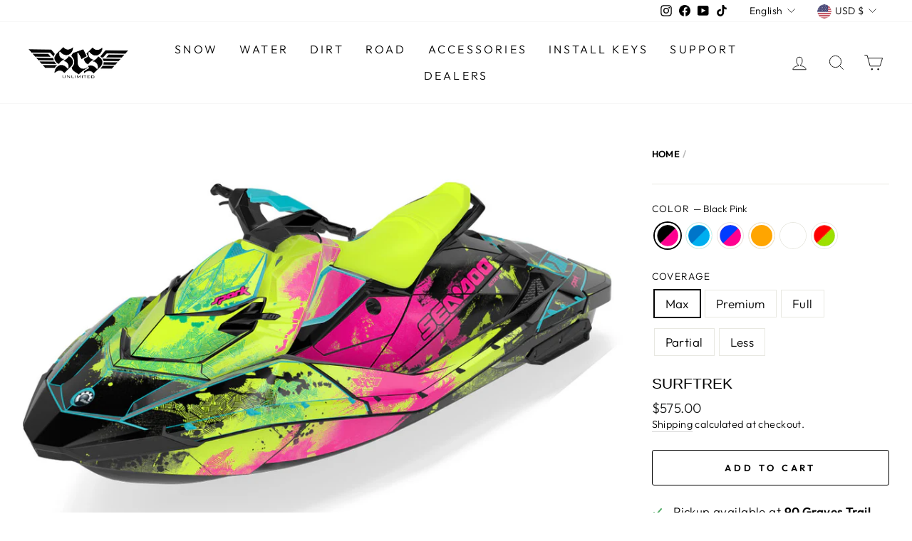

--- FILE ---
content_type: text/html; charset=utf-8
request_url: https://www.scsunlimited.com/products/surftrek-sea-doo-spark-graphics
body_size: 54296
content:
<!doctype html>
<html class="no-js" lang="en" dir="ltr">
<head>

<!-- Google Tag Manager -->
<script>(function(w,d,s,l,i){w[l]=w[l]||[];w[l].push({'gtm.start':
new Date().getTime(),event:'gtm.js'});var f=d.getElementsByTagName(s)[0],
j=d.createElement(s),dl=l!='dataLayer'?'&l='+l:'';j.async=true;j.src=
'https://www.googletagmanager.com/gtm.js?id='+i+dl;f.parentNode.insertBefore(j,f);
})(window,document,'script','dataLayer','GTM-TZ93BWF');</script>
<!-- End Google Tag Manager -->


<!-- Start of Booster Apps Seo-0.1--><title>Surftrek Sea-Doo Spark Graphics Black Pink Max Coverage</title><meta name="description" content="Compatible Platform and Models Our custom Sea-Doo SPARK graphics fit the Sea-Doo Spark 2up, 3up and TRIXX models featuring the SPARK HULL with a focus on coverage and easy install -- Wraps that fit and vinyl that sticks! Sea-Doo Install Instructions Sea-Doo SPARK Graphics Customizing your Sea-Doo Spark Graphics is easy" /><script type="application/ld+json">
  {
    "@context": "https://schema.org",
    "@type": "WebSite",
    "name": "SCS Unlimited ",
    "url": "https://www.scsunlimited.com",
    "potentialAction": {
      "@type": "SearchAction",
      "query-input": "required name=query",
      "target": "https://www.scsunlimited.com/search?q={query}"
    }
  }
</script><script type="application/ld+json">
  {
    "@context": "https://schema.org",
    "@type": "Product",
    "name": "Surftrek",
    "brand": {"@type": "Brand","name": "SCS Unlimited"},
    "sku": "WTR112106-1",
    "mpn": "656382402996",
    "description": "\n\n\n\n\nCompatible Platform and Models\n\nOur custom Sea-Doo SPARK graphics fit the Sea-Doo Spark 2up, 3up and TRIXX models featuring the SPARK HULL with a focus on coverage and easy install -- Wraps that fit and vinyl that sticks!\nSea-Doo Install Instructions\n\nSea-Doo SPARK Graphics\nCustomizing your Sea-Doo Spark Graphics is easy and allows you to work directly with our designers for Unlimited control. Choose from four levels in any combination for the ability to cover everything or only portions of your Sea-Doo. \nToggle the levels to see exactly what the machine will look like in each combination; see video tutorial for an in-depth view. \nDon't forget to add your Registration Numbers!\nLicensed graphics kit for the BRP Sea-Doo SPARK. Customize your Sea-Doo SPARK with our digitally printed graphics on engineering grade high-tensile vinyl and aggressive, permanent pressure-sensitive adhesive. The special adhesive system is designed to adhere to \"hard-to-stick\" and low energy surfaces.\nSea-Doo Endorsed Custom Graphics Provider\nWe are privileged to be a licensed partner with BRP Ski-Doo snowmobiles, Sea-Doo watercraft, Can-Am off-road vehicles, Lynx snowmobiles, and Evinrude Marine.\nBRP Ski-Doo endorsed sled wraps are digitally printed on engineering grade high-tensile AIR RELEASE vinyl with aggressive, permanent pressure-sensitive adhesive. The special adhesive system is designed to adhere to “hard-to-stick” low-energy surfaces.\n",
    "url": "https://www.scsunlimited.com/products/surftrek-sea-doo-spark-graphics","image": "https://www.scsunlimited.com/cdn/shop/products/surftrek_orange-reef_sea-doo-spark-graphics_11_1024x.jpg?v=1650053978","itemCondition": "https://schema.org/NewCondition",
    "offers": [{
          "@type": "Offer","price": "575.00","priceCurrency": "USD",
          "itemCondition": "https://schema.org/NewCondition",
          "url": "https://www.scsunlimited.com/products/surftrek-sea-doo-spark-graphics?variant=42822505136348",
          "sku": "WTR112106-1",
          "mpn": "656382402996",
          "availability" : "https://schema.org/InStock",
          "priceValidUntil": "2026-02-19","gtin12": "656382402996"},{
          "@type": "Offer","price": "550.00","priceCurrency": "USD",
          "itemCondition": "https://schema.org/NewCondition",
          "url": "https://www.scsunlimited.com/products/surftrek-sea-doo-spark-graphics?variant=42822505169116",
          "sku": "WTR112106-2",
          "mpn": "656382316934",
          "availability" : "https://schema.org/InStock",
          "priceValidUntil": "2026-02-19","gtin12": "656382316934"},{
          "@type": "Offer","price": "450.00","priceCurrency": "USD",
          "itemCondition": "https://schema.org/NewCondition",
          "url": "https://www.scsunlimited.com/products/surftrek-sea-doo-spark-graphics?variant=42822505201884",
          "sku": "WTR112106-3",
          "mpn": "656382253888",
          "availability" : "https://schema.org/InStock",
          "priceValidUntil": "2026-02-19","gtin12": "656382253888"},{
          "@type": "Offer","price": "225.00","priceCurrency": "USD",
          "itemCondition": "https://schema.org/NewCondition",
          "url": "https://www.scsunlimited.com/products/surftrek-sea-doo-spark-graphics?variant=42822505234652",
          "sku": "WTR112106-4",
          "mpn": "656382067232",
          "availability" : "https://schema.org/InStock",
          "priceValidUntil": "2026-02-19","gtin12": "656382067232"},{
          "@type": "Offer","price": "100.00","priceCurrency": "USD",
          "itemCondition": "https://schema.org/NewCondition",
          "url": "https://www.scsunlimited.com/products/surftrek-sea-doo-spark-graphics?variant=42822505267420",
          "sku": "WTR112106-5",
          "mpn": "656382077910",
          "availability" : "https://schema.org/InStock",
          "priceValidUntil": "2026-02-19","gtin12": "656382077910"},{
          "@type": "Offer","price": "575.00","priceCurrency": "USD",
          "itemCondition": "https://schema.org/NewCondition",
          "url": "https://www.scsunlimited.com/products/surftrek-sea-doo-spark-graphics?variant=42830703263964",
          "sku": "WTR112106-6",
          "mpn": "656382376419",
          "availability" : "https://schema.org/InStock",
          "priceValidUntil": "2026-02-19","gtin12": "656382376419"},{
          "@type": "Offer","price": "550.00","priceCurrency": "USD",
          "itemCondition": "https://schema.org/NewCondition",
          "url": "https://www.scsunlimited.com/products/surftrek-sea-doo-spark-graphics?variant=42830703296732",
          "sku": "WTR112106-7",
          "mpn": "656382115278",
          "availability" : "https://schema.org/InStock",
          "priceValidUntil": "2026-02-19","gtin12": "656382115278"},{
          "@type": "Offer","price": "450.00","priceCurrency": "USD",
          "itemCondition": "https://schema.org/NewCondition",
          "url": "https://www.scsunlimited.com/products/surftrek-sea-doo-spark-graphics?variant=42830703329500",
          "sku": "WTR112106-8",
          "mpn": "656382089500",
          "availability" : "https://schema.org/InStock",
          "priceValidUntil": "2026-02-19","gtin12": "656382089500"},{
          "@type": "Offer","price": "225.00","priceCurrency": "USD",
          "itemCondition": "https://schema.org/NewCondition",
          "url": "https://www.scsunlimited.com/products/surftrek-sea-doo-spark-graphics?variant=42830703362268",
          "sku": "WTR112106-9",
          "mpn": "656382123211",
          "availability" : "https://schema.org/InStock",
          "priceValidUntil": "2026-02-19","gtin12": "656382123211"},{
          "@type": "Offer","price": "100.00","priceCurrency": "USD",
          "itemCondition": "https://schema.org/NewCondition",
          "url": "https://www.scsunlimited.com/products/surftrek-sea-doo-spark-graphics?variant=42830703395036",
          "sku": "WTR112106-10",
          "mpn": "656382484091",
          "availability" : "https://schema.org/InStock",
          "priceValidUntil": "2026-02-19","gtin12": "656382484091"},{
          "@type": "Offer","price": "575.00","priceCurrency": "USD",
          "itemCondition": "https://schema.org/NewCondition",
          "url": "https://www.scsunlimited.com/products/surftrek-sea-doo-spark-graphics?variant=42830703427804",
          "sku": "WTR112106-11",
          "mpn": "656382076258",
          "availability" : "https://schema.org/InStock",
          "priceValidUntil": "2026-02-19","gtin12": "656382076258"},{
          "@type": "Offer","price": "550.00","priceCurrency": "USD",
          "itemCondition": "https://schema.org/NewCondition",
          "url": "https://www.scsunlimited.com/products/surftrek-sea-doo-spark-graphics?variant=42830703460572",
          "sku": "WTR112106-12",
          "mpn": "656382201735",
          "availability" : "https://schema.org/InStock",
          "priceValidUntil": "2026-02-19","gtin12": "656382201735"},{
          "@type": "Offer","price": "450.00","priceCurrency": "USD",
          "itemCondition": "https://schema.org/NewCondition",
          "url": "https://www.scsunlimited.com/products/surftrek-sea-doo-spark-graphics?variant=42830703493340",
          "sku": "WTR112106-13",
          "mpn": "656382487306",
          "availability" : "https://schema.org/InStock",
          "priceValidUntil": "2026-02-19","gtin12": "656382487306"},{
          "@type": "Offer","price": "225.00","priceCurrency": "USD",
          "itemCondition": "https://schema.org/NewCondition",
          "url": "https://www.scsunlimited.com/products/surftrek-sea-doo-spark-graphics?variant=42830703526108",
          "sku": "WTR112106-14",
          "mpn": "656382186353",
          "availability" : "https://schema.org/InStock",
          "priceValidUntil": "2026-02-19","gtin12": "656382186353"},{
          "@type": "Offer","price": "100.00","priceCurrency": "USD",
          "itemCondition": "https://schema.org/NewCondition",
          "url": "https://www.scsunlimited.com/products/surftrek-sea-doo-spark-graphics?variant=42830703558876",
          "sku": "WTR112106-15",
          "mpn": "656382263559",
          "availability" : "https://schema.org/InStock",
          "priceValidUntil": "2026-02-19","gtin12": "656382263559"},{
          "@type": "Offer","price": "575.00","priceCurrency": "USD",
          "itemCondition": "https://schema.org/NewCondition",
          "url": "https://www.scsunlimited.com/products/surftrek-sea-doo-spark-graphics?variant=42830703591644",
          "sku": "WTR112106-16",
          "mpn": "656382214711",
          "availability" : "https://schema.org/InStock",
          "priceValidUntil": "2026-02-19","gtin12": "656382214711"},{
          "@type": "Offer","price": "550.00","priceCurrency": "USD",
          "itemCondition": "https://schema.org/NewCondition",
          "url": "https://www.scsunlimited.com/products/surftrek-sea-doo-spark-graphics?variant=42830703624412",
          "sku": "WTR112106-17",
          "mpn": "656382489621",
          "availability" : "https://schema.org/InStock",
          "priceValidUntil": "2026-02-19","gtin12": "656382489621"},{
          "@type": "Offer","price": "450.00","priceCurrency": "USD",
          "itemCondition": "https://schema.org/NewCondition",
          "url": "https://www.scsunlimited.com/products/surftrek-sea-doo-spark-graphics?variant=42830703657180",
          "sku": "WTR112106-18",
          "mpn": "656382091084",
          "availability" : "https://schema.org/InStock",
          "priceValidUntil": "2026-02-19","gtin12": "656382091084"},{
          "@type": "Offer","price": "225.00","priceCurrency": "USD",
          "itemCondition": "https://schema.org/NewCondition",
          "url": "https://www.scsunlimited.com/products/surftrek-sea-doo-spark-graphics?variant=42830703689948",
          "sku": "WTR112106-19",
          "mpn": "656382115780",
          "availability" : "https://schema.org/InStock",
          "priceValidUntil": "2026-02-19","gtin12": "656382115780"},{
          "@type": "Offer","price": "100.00","priceCurrency": "USD",
          "itemCondition": "https://schema.org/NewCondition",
          "url": "https://www.scsunlimited.com/products/surftrek-sea-doo-spark-graphics?variant=42830703722716",
          "sku": "WTR112106-20",
          "mpn": "656382395854",
          "availability" : "https://schema.org/InStock",
          "priceValidUntil": "2026-02-19","gtin12": "656382395854"},{
          "@type": "Offer","price": "575.00","priceCurrency": "USD",
          "itemCondition": "https://schema.org/NewCondition",
          "url": "https://www.scsunlimited.com/products/surftrek-sea-doo-spark-graphics?variant=42830703755484",
          "sku": "WTR112106-21",
          "mpn": "656382158145",
          "availability" : "https://schema.org/InStock",
          "priceValidUntil": "2026-02-19","gtin12": "656382158145"},{
          "@type": "Offer","price": "550.00","priceCurrency": "USD",
          "itemCondition": "https://schema.org/NewCondition",
          "url": "https://www.scsunlimited.com/products/surftrek-sea-doo-spark-graphics?variant=42830703788252",
          "sku": "WTR112106-22",
          "mpn": "656382286886",
          "availability" : "https://schema.org/InStock",
          "priceValidUntil": "2026-02-19","gtin12": "656382286886"},{
          "@type": "Offer","price": "450.00","priceCurrency": "USD",
          "itemCondition": "https://schema.org/NewCondition",
          "url": "https://www.scsunlimited.com/products/surftrek-sea-doo-spark-graphics?variant=42830703821020",
          "sku": "WTR112106-23",
          "mpn": "656382237475",
          "availability" : "https://schema.org/InStock",
          "priceValidUntil": "2026-02-19","gtin12": "656382237475"},{
          "@type": "Offer","price": "225.00","priceCurrency": "USD",
          "itemCondition": "https://schema.org/NewCondition",
          "url": "https://www.scsunlimited.com/products/surftrek-sea-doo-spark-graphics?variant=42830703853788",
          "sku": "WTR112106-24",
          "mpn": "656382112666",
          "availability" : "https://schema.org/InStock",
          "priceValidUntil": "2026-02-19","gtin12": "656382112666"},{
          "@type": "Offer","price": "100.00","priceCurrency": "USD",
          "itemCondition": "https://schema.org/NewCondition",
          "url": "https://www.scsunlimited.com/products/surftrek-sea-doo-spark-graphics?variant=42830703886556",
          "sku": "WTR112106-25",
          "mpn": "656382456906",
          "availability" : "https://schema.org/InStock",
          "priceValidUntil": "2026-02-19","gtin12": "656382456906"},{
          "@type": "Offer","price": "575.00","priceCurrency": "USD",
          "itemCondition": "https://schema.org/NewCondition",
          "url": "https://www.scsunlimited.com/products/surftrek-sea-doo-spark-graphics?variant=42830703919324",
          "sku": "WTR112106-26",
          "mpn": "656382406109",
          "availability" : "https://schema.org/InStock",
          "priceValidUntil": "2026-02-19","gtin12": "656382406109"},{
          "@type": "Offer","price": "550.00","priceCurrency": "USD",
          "itemCondition": "https://schema.org/NewCondition",
          "url": "https://www.scsunlimited.com/products/surftrek-sea-doo-spark-graphics?variant=42830703952092",
          "sku": "WTR112106-27",
          "mpn": "656382345835",
          "availability" : "https://schema.org/InStock",
          "priceValidUntil": "2026-02-19","gtin12": "656382345835"},{
          "@type": "Offer","price": "450.00","priceCurrency": "USD",
          "itemCondition": "https://schema.org/NewCondition",
          "url": "https://www.scsunlimited.com/products/surftrek-sea-doo-spark-graphics?variant=42830703984860",
          "sku": "WTR112106-28",
          "mpn": "656382280556",
          "availability" : "https://schema.org/InStock",
          "priceValidUntil": "2026-02-19","gtin12": "656382280556"},{
          "@type": "Offer","price": "225.00","priceCurrency": "USD",
          "itemCondition": "https://schema.org/NewCondition",
          "url": "https://www.scsunlimited.com/products/surftrek-sea-doo-spark-graphics?variant=42830704017628",
          "sku": "WTR112106-29",
          "mpn": "656382189828",
          "availability" : "https://schema.org/InStock",
          "priceValidUntil": "2026-02-19","gtin12": "656382189828"},{
          "@type": "Offer","price": "100.00","priceCurrency": "USD",
          "itemCondition": "https://schema.org/NewCondition",
          "url": "https://www.scsunlimited.com/products/surftrek-sea-doo-spark-graphics?variant=42830704050396",
          "sku": "WTR112106-30",
          "mpn": "656382178266",
          "availability" : "https://schema.org/InStock",
          "priceValidUntil": "2026-02-19","gtin12": "656382178266"}]}
</script>
<!-- end of Booster Apps SEO -->


  <meta charset="utf-8">
  <meta http-equiv="X-UA-Compatible" content="IE=edge,chrome=1">
 

<meta name="viewport" content="width=device-width, initial-scale=1, maximum-scale=10.0, minimum-scale=.25, user-scalable=yes"/>
  
  
  <meta name="theme-color" content="#111111">
  <meta name="google-site-verification" content="bme-XPQ-G6fbkcJf5EfzUP0yDN_gnSOiShBIx7WgRGk" />
  <link rel="canonical" href="https://www.scsunlimited.com/products/surftrek-sea-doo-spark-graphics">
  <link rel="preconnect" href="https://cdn.shopify.com">
  <link rel="preconnect" href="https://fonts.shopifycdn.com">
  <link rel="dns-prefetch" href="https://productreviews.shopifycdn.com">
  <link rel="dns-prefetch" href="https://ajax.googleapis.com">
  <link rel="dns-prefetch" href="https://maps.googleapis.com">
  <link rel="dns-prefetch" href="https://maps.gstatic.com">
  <link rel="stylesheet" href="https://use.typekit.net/kke5dsk.css"><link rel="shortcut icon" href="//www.scsunlimited.com/cdn/shop/files/Artboard_2_0.5x_1b67ecaa-006c-4470-8cab-068dc62f507f_32x32.png?v=1681488849" type="image/png" />
<meta property="og:site_name" content="SCS Unlimited ">
  <meta property="og:url" content="https://www.scsunlimited.com/products/surftrek-sea-doo-spark-graphics">
  <meta property="og:title" content="Surftrek">
  <meta property="og:type" content="product">
  <meta property="og:description" content="Compatible Platform and Models Our custom Sea-Doo SPARK graphics fit the Sea-Doo Spark 2up, 3up and TRIXX models featuring the SPARK HULL with a focus on coverage and easy install -- Wraps that fit and vinyl that sticks! Sea-Doo Install Instructions Sea-Doo SPARK Graphics Customizing your Sea-Doo Spark Graphics is easy"><meta property="og:image" content="http://www.scsunlimited.com/cdn/shop/products/surftrek_orange-reef_sea-doo-spark-graphics_11.jpg?v=1650053978">
    <meta property="og:image:secure_url" content="https://www.scsunlimited.com/cdn/shop/products/surftrek_orange-reef_sea-doo-spark-graphics_11.jpg?v=1650053978">
    <meta property="og:image:width" content="1024">
    <meta property="og:image:height" content="635"><meta name="twitter:site" content="@">
  <meta name="twitter:card" content="summary_large_image">
  <meta name="twitter:title" content="Surftrek">
  <meta name="twitter:description" content="Compatible Platform and Models Our custom Sea-Doo SPARK graphics fit the Sea-Doo Spark 2up, 3up and TRIXX models featuring the SPARK HULL with a focus on coverage and easy install -- Wraps that fit and vinyl that sticks! Sea-Doo Install Instructions Sea-Doo SPARK Graphics Customizing your Sea-Doo Spark Graphics is easy">
<style data-shopify>
  @font-face {
  font-family: Outfit;
  font-weight: 300;
  font-style: normal;
  font-display: swap;
  src: url("//www.scsunlimited.com/cdn/fonts/outfit/outfit_n3.8c97ae4c4fac7c2ea467a6dc784857f4de7e0e37.woff2") format("woff2"),
       url("//www.scsunlimited.com/cdn/fonts/outfit/outfit_n3.b50a189ccde91f9bceee88f207c18c09f0b62a7b.woff") format("woff");
}


  @font-face {
  font-family: Outfit;
  font-weight: 600;
  font-style: normal;
  font-display: swap;
  src: url("//www.scsunlimited.com/cdn/fonts/outfit/outfit_n6.dfcbaa80187851df2e8384061616a8eaa1702fdc.woff2") format("woff2"),
       url("//www.scsunlimited.com/cdn/fonts/outfit/outfit_n6.88384e9fc3e36038624caccb938f24ea8008a91d.woff") format("woff");
}

  
  
</style><link href="//www.scsunlimited.com/cdn/shop/t/124/assets/theme.css?v=140992276697430229981768587916" rel="stylesheet" type="text/css" media="all" />
<style data-shopify>:root {
    --typeHeaderPrimary: Helvetica;
    --typeHeaderFallback: Arial, sans-serif;
    --typeHeaderSize: 25px;
    --typeHeaderWeight: 400;
    --typeHeaderLineHeight: 1;
    --typeHeaderSpacing: 0.0em;

    --typeBasePrimary:Outfit;
    --typeBaseFallback:sans-serif;
    --typeBaseSize: 17px;
    --typeBaseWeight: 300;
    --typeBaseSpacing: 0.025em;
    --typeBaseLineHeight: 1.4;

    --typeCollectionTitle: 18px;

    --iconWeight: 2px;
    --iconLinecaps: miter;

    
      --buttonRadius: 3px;
    

    --colorGridOverlayOpacity: 0.1;
  }

  .placeholder-content {
    background-image: linear-gradient(100deg, #ffffff 40%, #f7f7f7 63%, #ffffff 79%);
  }</style>

    
    

  	<link href="//fonts.googleapis.com/css?family=Roboto Condensed:100italic,300italic,400italic,600italic,700italic,800italic,900italic,100,300,600,700,800,900,400&amp;subset=cyrillic-ext,greek-ext,latin,latin-ext,cyrillic,greek,vietnamese" rel="stylesheet" type="text/css">
    
    
    

  
  <script>
    document.documentElement.className = document.documentElement.className.replace('no-js', 'js');

    window.theme = window.theme || {};
    theme.routes = {
      home: "/",
      cart: "/cart.js",
      cartPage: "/cart",
      cartAdd: "/cart/add.js",
      cartChange: "/cart/change.js"
    };
    theme.strings = {
      soldOut: "Sold Out",
      unavailable: "Unavailable",
      inStockLabel: "In stock with no customizations, ready to ship",
      stockLabel: "Low stock - [count] items left",
      willNotShipUntil: "Ready to ship [date]",
      willBeInStockAfter: "Back in stock [date]",
      waitingForStock: "Inventory on the way",
      savePrice: "Save [saved_amount]",
      cartEmpty: "Your cart is currently empty.",
      cartTermsConfirmation: "You must agree with the terms and conditions of sales to check out",
      searchCollections: "Collections:",
      searchPages: "Pages:",
      searchArticles: "Articles:"
    };
    theme.settings = {
      dynamicVariantsEnable: true,
      cartType: "page",
      isCustomerTemplate: false,
      moneyFormat: "${{amount}}",
      saveType: "dollar",
      productImageSize: "natural",
      productImageCover: true,
      predictiveSearch: true,
      predictiveSearchType: "product,article,page,collection",
      quickView: false,
      themeName: 'Impulse',
      themeVersion: "5.1.2"
    };
  </script>

  <script>
//     document.getElementById("text-input").addEventListener("click", function(event){
//       event.preventDefault()
//     });  
  </script>
  
  <script>window.performance && window.performance.mark && window.performance.mark('shopify.content_for_header.start');</script><meta name="google-site-verification" content="bme-XPQ-G6fbkcJf5EfzUP0yDN_gnSOiShBIx7WgRGk">
<meta id="shopify-digital-wallet" name="shopify-digital-wallet" content="/17839041/digital_wallets/dialog">
<meta name="shopify-checkout-api-token" content="e84a9a7bda0e8806aebf96f13c974fdf">
<meta id="in-context-paypal-metadata" data-shop-id="17839041" data-venmo-supported="false" data-environment="production" data-locale="en_US" data-paypal-v4="true" data-currency="USD">
<link rel="alternate" hreflang="x-default" href="https://www.scsunlimited.com/products/surftrek-sea-doo-spark-graphics">
<link rel="alternate" hreflang="en-US" href="https://www.scsunlimited.com/products/surftrek-sea-doo-spark-graphics">
<link rel="alternate" hreflang="fr-US" href="https://www.scsunlimited.com/fr/products/surftrek-sea-doo-spark-graphics">
<link rel="alternate" type="application/json+oembed" href="https://www.scsunlimited.com/products/surftrek-sea-doo-spark-graphics.oembed">
<script async="async" src="/checkouts/internal/preloads.js?locale=en-US"></script>
<link rel="preconnect" href="https://shop.app" crossorigin="anonymous">
<script async="async" src="https://shop.app/checkouts/internal/preloads.js?locale=en-US&shop_id=17839041" crossorigin="anonymous"></script>
<script id="apple-pay-shop-capabilities" type="application/json">{"shopId":17839041,"countryCode":"US","currencyCode":"USD","merchantCapabilities":["supports3DS"],"merchantId":"gid:\/\/shopify\/Shop\/17839041","merchantName":"SCS Unlimited ","requiredBillingContactFields":["postalAddress","email","phone"],"requiredShippingContactFields":["postalAddress","email","phone"],"shippingType":"shipping","supportedNetworks":["visa","masterCard","amex","discover","elo","jcb"],"total":{"type":"pending","label":"SCS Unlimited ","amount":"1.00"},"shopifyPaymentsEnabled":true,"supportsSubscriptions":true}</script>
<script id="shopify-features" type="application/json">{"accessToken":"e84a9a7bda0e8806aebf96f13c974fdf","betas":["rich-media-storefront-analytics"],"domain":"www.scsunlimited.com","predictiveSearch":true,"shopId":17839041,"locale":"en"}</script>
<script>var Shopify = Shopify || {};
Shopify.shop = "scsunltd.myshopify.com";
Shopify.locale = "en";
Shopify.currency = {"active":"USD","rate":"1.0"};
Shopify.country = "US";
Shopify.theme = {"name":"new-colors_customize-2026_live-main","id":158980833500,"schema_name":"Impulse","schema_version":"5.1.2","theme_store_id":null,"role":"main"};
Shopify.theme.handle = "null";
Shopify.theme.style = {"id":null,"handle":null};
Shopify.cdnHost = "www.scsunlimited.com/cdn";
Shopify.routes = Shopify.routes || {};
Shopify.routes.root = "/";</script>
<script type="module">!function(o){(o.Shopify=o.Shopify||{}).modules=!0}(window);</script>
<script>!function(o){function n(){var o=[];function n(){o.push(Array.prototype.slice.apply(arguments))}return n.q=o,n}var t=o.Shopify=o.Shopify||{};t.loadFeatures=n(),t.autoloadFeatures=n()}(window);</script>
<script>
  window.ShopifyPay = window.ShopifyPay || {};
  window.ShopifyPay.apiHost = "shop.app\/pay";
  window.ShopifyPay.redirectState = null;
</script>
<script id="shop-js-analytics" type="application/json">{"pageType":"product"}</script>
<script defer="defer" async type="module" src="//www.scsunlimited.com/cdn/shopifycloud/shop-js/modules/v2/client.init-shop-cart-sync_BApSsMSl.en.esm.js"></script>
<script defer="defer" async type="module" src="//www.scsunlimited.com/cdn/shopifycloud/shop-js/modules/v2/chunk.common_CBoos6YZ.esm.js"></script>
<script type="module">
  await import("//www.scsunlimited.com/cdn/shopifycloud/shop-js/modules/v2/client.init-shop-cart-sync_BApSsMSl.en.esm.js");
await import("//www.scsunlimited.com/cdn/shopifycloud/shop-js/modules/v2/chunk.common_CBoos6YZ.esm.js");

  window.Shopify.SignInWithShop?.initShopCartSync?.({"fedCMEnabled":true,"windoidEnabled":true});

</script>
<script>
  window.Shopify = window.Shopify || {};
  if (!window.Shopify.featureAssets) window.Shopify.featureAssets = {};
  window.Shopify.featureAssets['shop-js'] = {"shop-cart-sync":["modules/v2/client.shop-cart-sync_DJczDl9f.en.esm.js","modules/v2/chunk.common_CBoos6YZ.esm.js"],"init-fed-cm":["modules/v2/client.init-fed-cm_BzwGC0Wi.en.esm.js","modules/v2/chunk.common_CBoos6YZ.esm.js"],"init-windoid":["modules/v2/client.init-windoid_BS26ThXS.en.esm.js","modules/v2/chunk.common_CBoos6YZ.esm.js"],"shop-cash-offers":["modules/v2/client.shop-cash-offers_DthCPNIO.en.esm.js","modules/v2/chunk.common_CBoos6YZ.esm.js","modules/v2/chunk.modal_Bu1hFZFC.esm.js"],"shop-button":["modules/v2/client.shop-button_D_JX508o.en.esm.js","modules/v2/chunk.common_CBoos6YZ.esm.js"],"init-shop-email-lookup-coordinator":["modules/v2/client.init-shop-email-lookup-coordinator_DFwWcvrS.en.esm.js","modules/v2/chunk.common_CBoos6YZ.esm.js"],"shop-toast-manager":["modules/v2/client.shop-toast-manager_tEhgP2F9.en.esm.js","modules/v2/chunk.common_CBoos6YZ.esm.js"],"shop-login-button":["modules/v2/client.shop-login-button_DwLgFT0K.en.esm.js","modules/v2/chunk.common_CBoos6YZ.esm.js","modules/v2/chunk.modal_Bu1hFZFC.esm.js"],"avatar":["modules/v2/client.avatar_BTnouDA3.en.esm.js"],"init-shop-cart-sync":["modules/v2/client.init-shop-cart-sync_BApSsMSl.en.esm.js","modules/v2/chunk.common_CBoos6YZ.esm.js"],"pay-button":["modules/v2/client.pay-button_BuNmcIr_.en.esm.js","modules/v2/chunk.common_CBoos6YZ.esm.js"],"init-shop-for-new-customer-accounts":["modules/v2/client.init-shop-for-new-customer-accounts_DrjXSI53.en.esm.js","modules/v2/client.shop-login-button_DwLgFT0K.en.esm.js","modules/v2/chunk.common_CBoos6YZ.esm.js","modules/v2/chunk.modal_Bu1hFZFC.esm.js"],"init-customer-accounts-sign-up":["modules/v2/client.init-customer-accounts-sign-up_TlVCiykN.en.esm.js","modules/v2/client.shop-login-button_DwLgFT0K.en.esm.js","modules/v2/chunk.common_CBoos6YZ.esm.js","modules/v2/chunk.modal_Bu1hFZFC.esm.js"],"shop-follow-button":["modules/v2/client.shop-follow-button_C5D3XtBb.en.esm.js","modules/v2/chunk.common_CBoos6YZ.esm.js","modules/v2/chunk.modal_Bu1hFZFC.esm.js"],"checkout-modal":["modules/v2/client.checkout-modal_8TC_1FUY.en.esm.js","modules/v2/chunk.common_CBoos6YZ.esm.js","modules/v2/chunk.modal_Bu1hFZFC.esm.js"],"init-customer-accounts":["modules/v2/client.init-customer-accounts_C0Oh2ljF.en.esm.js","modules/v2/client.shop-login-button_DwLgFT0K.en.esm.js","modules/v2/chunk.common_CBoos6YZ.esm.js","modules/v2/chunk.modal_Bu1hFZFC.esm.js"],"lead-capture":["modules/v2/client.lead-capture_Cq0gfm7I.en.esm.js","modules/v2/chunk.common_CBoos6YZ.esm.js","modules/v2/chunk.modal_Bu1hFZFC.esm.js"],"shop-login":["modules/v2/client.shop-login_BmtnoEUo.en.esm.js","modules/v2/chunk.common_CBoos6YZ.esm.js","modules/v2/chunk.modal_Bu1hFZFC.esm.js"],"payment-terms":["modules/v2/client.payment-terms_BHOWV7U_.en.esm.js","modules/v2/chunk.common_CBoos6YZ.esm.js","modules/v2/chunk.modal_Bu1hFZFC.esm.js"]};
</script>
<script>(function() {
  var isLoaded = false;
  function asyncLoad() {
    if (isLoaded) return;
    isLoaded = true;
    var urls = ["\/\/www.powr.io\/powr.js?powr-token=scsunltd.myshopify.com\u0026external-type=shopify\u0026shop=scsunltd.myshopify.com","\/\/www.powr.io\/powr.js?powr-token=scsunltd.myshopify.com\u0026external-type=shopify\u0026shop=scsunltd.myshopify.com","https:\/\/chimpstatic.com\/mcjs-connected\/js\/users\/41892396dd3175c4d757fe94f\/e8deb3b14ffa694a0d1d3b005.js?shop=scsunltd.myshopify.com","\/\/shopify.privy.com\/widget.js?shop=scsunltd.myshopify.com","\/\/cdn.shopify.com\/proxy\/b3efd96215a1676627e7b85c367e2d36fb4f93efb7b2c2d87ef9a31648d143b6\/bingshoppingtool-t2app-prod.trafficmanager.net\/api\/ShopifyMT\/v1\/uet\/tracking_script?shop=scsunltd.myshopify.com\u0026sp-cache-control=cHVibGljLCBtYXgtYWdlPTkwMA","https:\/\/static-autocomplete.fastsimon.com\/fast-simon-autocomplete-init.umd.js?mode=shopify\u0026UUID=5067a3f2-54ee-421c-9116-82582bff7b6a\u0026store=17839041\u0026shop=scsunltd.myshopify.com","https:\/\/cdn.nfcube.com\/instafeed-8e0c2d49552b88ad6b17b6505e252e40.js?shop=scsunltd.myshopify.com","https:\/\/cdn.hextom.com\/js\/emailcollectionbar.js?shop=scsunltd.myshopify.com"];
    for (var i = 0; i < urls.length; i++) {
      var s = document.createElement('script');
      s.type = 'text/javascript';
      s.async = true;
      s.src = urls[i];
      var x = document.getElementsByTagName('script')[0];
      x.parentNode.insertBefore(s, x);
    }
  };
  if(window.attachEvent) {
    window.attachEvent('onload', asyncLoad);
  } else {
    window.addEventListener('load', asyncLoad, false);
  }
})();</script>
<script id="__st">var __st={"a":17839041,"offset":-25200,"reqid":"4f70a275-69c9-41b2-a61b-db2f216f4591-1768907808","pageurl":"www.scsunlimited.com\/products\/surftrek-sea-doo-spark-graphics","u":"9423aeb6fbb5","p":"product","rtyp":"product","rid":5836830670997};</script>
<script>window.ShopifyPaypalV4VisibilityTracking = true;</script>
<script id="captcha-bootstrap">!function(){'use strict';const t='contact',e='account',n='new_comment',o=[[t,t],['blogs',n],['comments',n],[t,'customer']],c=[[e,'customer_login'],[e,'guest_login'],[e,'recover_customer_password'],[e,'create_customer']],r=t=>t.map((([t,e])=>`form[action*='/${t}']:not([data-nocaptcha='true']) input[name='form_type'][value='${e}']`)).join(','),a=t=>()=>t?[...document.querySelectorAll(t)].map((t=>t.form)):[];function s(){const t=[...o],e=r(t);return a(e)}const i='password',u='form_key',d=['recaptcha-v3-token','g-recaptcha-response','h-captcha-response',i],f=()=>{try{return window.sessionStorage}catch{return}},m='__shopify_v',_=t=>t.elements[u];function p(t,e,n=!1){try{const o=window.sessionStorage,c=JSON.parse(o.getItem(e)),{data:r}=function(t){const{data:e,action:n}=t;return t[m]||n?{data:e,action:n}:{data:t,action:n}}(c);for(const[e,n]of Object.entries(r))t.elements[e]&&(t.elements[e].value=n);n&&o.removeItem(e)}catch(o){console.error('form repopulation failed',{error:o})}}const l='form_type',E='cptcha';function T(t){t.dataset[E]=!0}const w=window,h=w.document,L='Shopify',v='ce_forms',y='captcha';let A=!1;((t,e)=>{const n=(g='f06e6c50-85a8-45c8-87d0-21a2b65856fe',I='https://cdn.shopify.com/shopifycloud/storefront-forms-hcaptcha/ce_storefront_forms_captcha_hcaptcha.v1.5.2.iife.js',D={infoText:'Protected by hCaptcha',privacyText:'Privacy',termsText:'Terms'},(t,e,n)=>{const o=w[L][v],c=o.bindForm;if(c)return c(t,g,e,D).then(n);var r;o.q.push([[t,g,e,D],n]),r=I,A||(h.body.append(Object.assign(h.createElement('script'),{id:'captcha-provider',async:!0,src:r})),A=!0)});var g,I,D;w[L]=w[L]||{},w[L][v]=w[L][v]||{},w[L][v].q=[],w[L][y]=w[L][y]||{},w[L][y].protect=function(t,e){n(t,void 0,e),T(t)},Object.freeze(w[L][y]),function(t,e,n,w,h,L){const[v,y,A,g]=function(t,e,n){const i=e?o:[],u=t?c:[],d=[...i,...u],f=r(d),m=r(i),_=r(d.filter((([t,e])=>n.includes(e))));return[a(f),a(m),a(_),s()]}(w,h,L),I=t=>{const e=t.target;return e instanceof HTMLFormElement?e:e&&e.form},D=t=>v().includes(t);t.addEventListener('submit',(t=>{const e=I(t);if(!e)return;const n=D(e)&&!e.dataset.hcaptchaBound&&!e.dataset.recaptchaBound,o=_(e),c=g().includes(e)&&(!o||!o.value);(n||c)&&t.preventDefault(),c&&!n&&(function(t){try{if(!f())return;!function(t){const e=f();if(!e)return;const n=_(t);if(!n)return;const o=n.value;o&&e.removeItem(o)}(t);const e=Array.from(Array(32),(()=>Math.random().toString(36)[2])).join('');!function(t,e){_(t)||t.append(Object.assign(document.createElement('input'),{type:'hidden',name:u})),t.elements[u].value=e}(t,e),function(t,e){const n=f();if(!n)return;const o=[...t.querySelectorAll(`input[type='${i}']`)].map((({name:t})=>t)),c=[...d,...o],r={};for(const[a,s]of new FormData(t).entries())c.includes(a)||(r[a]=s);n.setItem(e,JSON.stringify({[m]:1,action:t.action,data:r}))}(t,e)}catch(e){console.error('failed to persist form',e)}}(e),e.submit())}));const S=(t,e)=>{t&&!t.dataset[E]&&(n(t,e.some((e=>e===t))),T(t))};for(const o of['focusin','change'])t.addEventListener(o,(t=>{const e=I(t);D(e)&&S(e,y())}));const B=e.get('form_key'),M=e.get(l),P=B&&M;t.addEventListener('DOMContentLoaded',(()=>{const t=y();if(P)for(const e of t)e.elements[l].value===M&&p(e,B);[...new Set([...A(),...v().filter((t=>'true'===t.dataset.shopifyCaptcha))])].forEach((e=>S(e,t)))}))}(h,new URLSearchParams(w.location.search),n,t,e,['guest_login'])})(!0,!0)}();</script>
<script integrity="sha256-4kQ18oKyAcykRKYeNunJcIwy7WH5gtpwJnB7kiuLZ1E=" data-source-attribution="shopify.loadfeatures" defer="defer" src="//www.scsunlimited.com/cdn/shopifycloud/storefront/assets/storefront/load_feature-a0a9edcb.js" crossorigin="anonymous"></script>
<script crossorigin="anonymous" defer="defer" src="//www.scsunlimited.com/cdn/shopifycloud/storefront/assets/shopify_pay/storefront-65b4c6d7.js?v=20250812"></script>
<script data-source-attribution="shopify.dynamic_checkout.dynamic.init">var Shopify=Shopify||{};Shopify.PaymentButton=Shopify.PaymentButton||{isStorefrontPortableWallets:!0,init:function(){window.Shopify.PaymentButton.init=function(){};var t=document.createElement("script");t.src="https://www.scsunlimited.com/cdn/shopifycloud/portable-wallets/latest/portable-wallets.en.js",t.type="module",document.head.appendChild(t)}};
</script>
<script data-source-attribution="shopify.dynamic_checkout.buyer_consent">
  function portableWalletsHideBuyerConsent(e){var t=document.getElementById("shopify-buyer-consent"),n=document.getElementById("shopify-subscription-policy-button");t&&n&&(t.classList.add("hidden"),t.setAttribute("aria-hidden","true"),n.removeEventListener("click",e))}function portableWalletsShowBuyerConsent(e){var t=document.getElementById("shopify-buyer-consent"),n=document.getElementById("shopify-subscription-policy-button");t&&n&&(t.classList.remove("hidden"),t.removeAttribute("aria-hidden"),n.addEventListener("click",e))}window.Shopify?.PaymentButton&&(window.Shopify.PaymentButton.hideBuyerConsent=portableWalletsHideBuyerConsent,window.Shopify.PaymentButton.showBuyerConsent=portableWalletsShowBuyerConsent);
</script>
<script data-source-attribution="shopify.dynamic_checkout.cart.bootstrap">document.addEventListener("DOMContentLoaded",(function(){function t(){return document.querySelector("shopify-accelerated-checkout-cart, shopify-accelerated-checkout")}if(t())Shopify.PaymentButton.init();else{new MutationObserver((function(e,n){t()&&(Shopify.PaymentButton.init(),n.disconnect())})).observe(document.body,{childList:!0,subtree:!0})}}));
</script>
<link id="shopify-accelerated-checkout-styles" rel="stylesheet" media="screen" href="https://www.scsunlimited.com/cdn/shopifycloud/portable-wallets/latest/accelerated-checkout-backwards-compat.css" crossorigin="anonymous">
<style id="shopify-accelerated-checkout-cart">
        #shopify-buyer-consent {
  margin-top: 1em;
  display: inline-block;
  width: 100%;
}

#shopify-buyer-consent.hidden {
  display: none;
}

#shopify-subscription-policy-button {
  background: none;
  border: none;
  padding: 0;
  text-decoration: underline;
  font-size: inherit;
  cursor: pointer;
}

#shopify-subscription-policy-button::before {
  box-shadow: none;
}

      </style>

<script>window.performance && window.performance.mark && window.performance.mark('shopify.content_for_header.end');</script>
  
  <script src="//www.scsunlimited.com/cdn/shop/t/124/assets/vendor-scripts-v10.js" defer="defer"></script><link rel="preload" as="style" href="//www.scsunlimited.com/cdn/shop/t/124/assets/currency-flags.css" onload="this.onload=null;this.rel='stylesheet'">
    <link rel="stylesheet" href="//www.scsunlimited.com/cdn/shop/t/124/assets/currency-flags.css"><script src="https://code.jquery.com/jquery-1.12.4.min.js"></script>
  
  <script src="//www.scsunlimited.com/cdn/shop/t/124/assets/theme.js?v=12751787644085123121768587874" defer="defer"></script>
  

<link href="//www.scsunlimited.com/cdn/shop/t/124/assets/tr-custom.css?v=38129894626372172401768587874" rel="stylesheet" type="text/css" media="all" />

  <script type='text/javascript'>
  window.smartlook||(function(d) {
    var o=smartlook=function(){ o.api.push(arguments)},h=d.getElementsByTagName('head')[0];
    var c=d.createElement('script');o.api=new Array();c.async=true;c.type='text/javascript';
    c.charset='utf-8';c.src='https://web-sdk.smartlook.com/recorder.js';h.appendChild(c);
    })(document);
    smartlook('init', '6cf7932a0d9fe3417277b64724b20a1d72b648cc', { region: 'eu' });
</script>
 
<script type='text/javascript'>
  window.smartlook||(function(d) {
    var o=smartlook=function(){ o.api.push(arguments)},h=d.getElementsByTagName('head')[0];
    var c=d.createElement('script');o.api=new Array();c.async=true;c.type='text/javascript';
    c.charset='utf-8';c.src='https://web-sdk.smartlook.com/recorder.js';h.appendChild(c);
    })(document);
    
    smartlook('init', '6cf7932a0d9fe3417277b64724b20a1d72b648cc', {
      region: 'eu',
      advancedNetwork: {
        allowedUrls: [
          /^https:\/\/.*\.myshopify\.com\/.*/,
          /^https:\/\/.*\.vectary\.com\/.*/
        ],
        websockets: true
      }
    });

    // Enable IP and email recording immediately
    smartlook('record', { 
      ips: true,      // ⚠️ Note: Once enabled, cannot be disabled
      emails: true,   // Record email addresses on page
      forms: true,    // Record form inputs (passwords always masked)
      numbers: true   // Record numbers (phone, card numbers, etc.)
    });

    
</script>
<!-- Cloudflare Web Analytics --><script defer src='https://static.cloudflareinsights.com/beacon.min.js' data-cf-beacon='{"token": "8004ffce251048879e3c20121e488613"}'></script><!-- End Cloudflare Web Analytics -->

<!-- BEGIN app block: shopify://apps/regios-discounts/blocks/regios_discounts_embed/dc1514bb-4830-4102-bffa-e8b300bac5bd -->
<script id="regios-dopp-config" type="application/json">
{
  "discountConfigs": {"1417491611868":"{\"config\":{\"message\":\"Black Friday Sale\",\"isEnabled\":true,\"customLogic\":{\"id\":\"\u003croot\u003e\",\"type\":\"ROOT\",\"entryPoint\":{\"id\":\"check-if-0\",\"type\":\"CHECK_IF\",\"matchType\":\"AND\",\"conditions\":[{\"type\":\"CUSTOMER_ELIGIBILITY\",\"includeOrExclude\":\"EXCLUDE\",\"eligibility\":{\"type\":\"SPECIFIC_CUSTOMER_TAGS\",\"tagsToCheck\":[\"BRP Dealer\",\"VIP Dealer\"]}},{\"type\":\"PRODUCT_ELIGIBILITY\",\"includeOrExclude\":\"EXCLUDE\",\"eligibility\":{\"type\":\"SPECIFIC_PRODUCTS\",\"selectedProducts\":[],\"asListOfIds\":\"10292557075,10292580179,367664300064,6019964043413,8991564366044\"}}],\"then\":{\"id\":\"apply-discount-0\",\"type\":\"APPLY_DISCOUNT\",\"title\":\"Black Friday Sale\",\"value\":{\"type\":\"PERCENTAGE\",\"percentage\":\"25\"},\"dimensions\":{\"width\":332,\"height\":308},\"position\":{\"x\":688.9378258762218,\"y\":-64.2078193943536}},\"otherwise\":null,\"dimensions\":{\"width\":292,\"height\":293},\"position\":{\"x\":202.99931423960845,\"y\":6.254645201511494},\"tooltips\":{}},\"dimensions\":{\"width\":150,\"height\":0},\"position\":{\"x\":-92.25601672229456,\"y\":-54.728145513225584}},\"customerEligibility\":{\"type\":\"ALL_CUSTOMERS\"},\"productEligibility\":{\"type\":\"ALL_PRODUCTS\"},\"developerOptions\":{\"alwaysThrow\":false},\"minimumPurchaseRequirements\":{\"requirementType\":\"NONE\",\"quantity\":\"0\",\"subtotal\":\"0\",\"appliesTo\":\"ELIGIBLE_LINE_ITEMS\"},\"maximumPurchaseRequirements\":{\"requirementType\":\"NONE\",\"quantity\":\"0\",\"subtotal\":\"0\",\"appliesTo\":\"ELIGIBLE_LINE_ITEMS\"},\"value\":{\"type\":\"PERCENTAGE\",\"percentage\":\"0\"},\"appliesToSellingPlans\":\"ALL_SELLING_PLANS\",\"salePriceHandlingStrategy\":\"APPLY_TO_COMPARE_AT_PRICE\",\"cartLineSortOrder\":\"HIGHEST_PRICED_PRODUCTS\"},\"startDate\":\"2025-11-20T21:28:01Z\",\"endDate\":\"2025-12-08T06:59:59Z\",\"discountClass\":\"PRODUCT\",\"discountClasses\":[\"PRODUCT\"]}"},
  "calculateDiscountBasedOnQuantity": false,
  "countryCode": "US",
  "currencyCode": "USD",
  "currencySymbol": "$",
  
  "customer": null,
  
  "customerMetafieldsToCheck": "",
  
  "moneyFormat": "$0.00",
  "moneyFormatString": "${{amount}}",
  
  "themeType": "auto_detect",
  "badgeTemplate": "[discount_percentage] OFF",
  "badgeCss": "",
  "descriptionTemplate": "[discount_message]",
  "descriptionCss": "",
  "priceOnSaleClass": "",
  "delay": 0,
  "logLevel": "error",
  "regularPriceTemplate": "[regular_price]",
  "salePriceTemplate": "[sale_price]",
  "cart": {
    "attributes": {},
    "items": [
      
    ]
  },
  "wasmPath": "https:\/\/cdn.shopify.com\/extensions\/019bd792-b941-7794-972f-4c4ebedb2e5d\/regios-automatic-discounts-1086\/assets\/regios_dopp_rust.wasm",
  "featureFlags": "",
  "designMode": false,
  
    "marketId": 30179548,
  
  "doppV3Fallbacks": {
    
      
      "product": { 
        "collectionIds": [418335623],
"compareAtPriceInCents": null,
"handle": "surftrek-sea-doo-spark-graphics",
"title": "Surftrek",
"productId": 5836830670997,
"regularPriceInCents": 57500,
"tags": ["Sea-Doo Spark"],
"url": "\/products\/surftrek-sea-doo-spark-graphics",
"variantId": 42822505136348,
"vendor": "SCS Unlimited",
"variants": [
  
    {
      "id": 42822505136348,
      "title": "Black Pink \/ Max",
      "priceInCents": 57500,
      "compareAtPriceInCents": null,
      
        "isOutOfStock": false,
      
      
      "keep-this-last": ""
    },
  
    {
      "id": 42822505169116,
      "title": "Black Pink \/ Premium",
      "priceInCents": 55000,
      "compareAtPriceInCents": null,
      
        "isOutOfStock": false,
      
      
      "keep-this-last": ""
    },
  
    {
      "id": 42822505201884,
      "title": "Black Pink \/ Full",
      "priceInCents": 45000,
      "compareAtPriceInCents": null,
      
        "isOutOfStock": false,
      
      
      "keep-this-last": ""
    },
  
    {
      "id": 42822505234652,
      "title": "Black Pink \/ Partial",
      "priceInCents": 22500,
      "compareAtPriceInCents": null,
      
        "isOutOfStock": false,
      
      
      "keep-this-last": ""
    },
  
    {
      "id": 42822505267420,
      "title": "Black Pink \/ Less",
      "priceInCents": 10000,
      "compareAtPriceInCents": null,
      
        "isOutOfStock": false,
      
      
      "keep-this-last": ""
    },
  
    {
      "id": 42830703263964,
      "title": "Blue Cyan \/ Max",
      "priceInCents": 57500,
      "compareAtPriceInCents": null,
      
        "isOutOfStock": false,
      
      
      "keep-this-last": ""
    },
  
    {
      "id": 42830703296732,
      "title": "Blue Cyan \/ Premium",
      "priceInCents": 55000,
      "compareAtPriceInCents": null,
      
        "isOutOfStock": false,
      
      
      "keep-this-last": ""
    },
  
    {
      "id": 42830703329500,
      "title": "Blue Cyan \/ Full",
      "priceInCents": 45000,
      "compareAtPriceInCents": null,
      
        "isOutOfStock": false,
      
      
      "keep-this-last": ""
    },
  
    {
      "id": 42830703362268,
      "title": "Blue Cyan \/ Partial",
      "priceInCents": 22500,
      "compareAtPriceInCents": null,
      
        "isOutOfStock": false,
      
      
      "keep-this-last": ""
    },
  
    {
      "id": 42830703395036,
      "title": "Blue Cyan \/ Less",
      "priceInCents": 10000,
      "compareAtPriceInCents": null,
      
        "isOutOfStock": false,
      
      
      "keep-this-last": ""
    },
  
    {
      "id": 42830703427804,
      "title": "Blue Pink \/ Max",
      "priceInCents": 57500,
      "compareAtPriceInCents": null,
      
        "isOutOfStock": false,
      
      
      "keep-this-last": ""
    },
  
    {
      "id": 42830703460572,
      "title": "Blue Pink \/ Premium",
      "priceInCents": 55000,
      "compareAtPriceInCents": null,
      
        "isOutOfStock": false,
      
      
      "keep-this-last": ""
    },
  
    {
      "id": 42830703493340,
      "title": "Blue Pink \/ Full",
      "priceInCents": 45000,
      "compareAtPriceInCents": null,
      
        "isOutOfStock": false,
      
      
      "keep-this-last": ""
    },
  
    {
      "id": 42830703526108,
      "title": "Blue Pink \/ Partial",
      "priceInCents": 22500,
      "compareAtPriceInCents": null,
      
        "isOutOfStock": false,
      
      
      "keep-this-last": ""
    },
  
    {
      "id": 42830703558876,
      "title": "Blue Pink \/ Less",
      "priceInCents": 10000,
      "compareAtPriceInCents": null,
      
        "isOutOfStock": false,
      
      
      "keep-this-last": ""
    },
  
    {
      "id": 42830703591644,
      "title": "Manta Orange \/ Max",
      "priceInCents": 57500,
      "compareAtPriceInCents": null,
      
        "isOutOfStock": false,
      
      
      "keep-this-last": ""
    },
  
    {
      "id": 42830703624412,
      "title": "Manta Orange \/ Premium",
      "priceInCents": 55000,
      "compareAtPriceInCents": null,
      
        "isOutOfStock": false,
      
      
      "keep-this-last": ""
    },
  
    {
      "id": 42830703657180,
      "title": "Manta Orange \/ Full",
      "priceInCents": 45000,
      "compareAtPriceInCents": null,
      
        "isOutOfStock": false,
      
      
      "keep-this-last": ""
    },
  
    {
      "id": 42830703689948,
      "title": "Manta Orange \/ Partial",
      "priceInCents": 22500,
      "compareAtPriceInCents": null,
      
        "isOutOfStock": false,
      
      
      "keep-this-last": ""
    },
  
    {
      "id": 42830703722716,
      "title": "Manta Orange \/ Less",
      "priceInCents": 10000,
      "compareAtPriceInCents": null,
      
        "isOutOfStock": false,
      
      
      "keep-this-last": ""
    },
  
    {
      "id": 42830703755484,
      "title": "Orange Reef \/ Max",
      "priceInCents": 57500,
      "compareAtPriceInCents": null,
      
        "isOutOfStock": false,
      
      
      "keep-this-last": ""
    },
  
    {
      "id": 42830703788252,
      "title": "Orange Reef \/ Premium",
      "priceInCents": 55000,
      "compareAtPriceInCents": null,
      
        "isOutOfStock": false,
      
      
      "keep-this-last": ""
    },
  
    {
      "id": 42830703821020,
      "title": "Orange Reef \/ Full",
      "priceInCents": 45000,
      "compareAtPriceInCents": null,
      
        "isOutOfStock": false,
      
      
      "keep-this-last": ""
    },
  
    {
      "id": 42830703853788,
      "title": "Orange Reef \/ Partial",
      "priceInCents": 22500,
      "compareAtPriceInCents": null,
      
        "isOutOfStock": false,
      
      
      "keep-this-last": ""
    },
  
    {
      "id": 42830703886556,
      "title": "Orange Reef \/ Less",
      "priceInCents": 10000,
      "compareAtPriceInCents": null,
      
        "isOutOfStock": false,
      
      
      "keep-this-last": ""
    },
  
    {
      "id": 42830703919324,
      "title": "Red Manta \/ Max",
      "priceInCents": 57500,
      "compareAtPriceInCents": null,
      
        "isOutOfStock": false,
      
      
      "keep-this-last": ""
    },
  
    {
      "id": 42830703952092,
      "title": "Red Manta \/ Premium",
      "priceInCents": 55000,
      "compareAtPriceInCents": null,
      
        "isOutOfStock": false,
      
      
      "keep-this-last": ""
    },
  
    {
      "id": 42830703984860,
      "title": "Red Manta \/ Full",
      "priceInCents": 45000,
      "compareAtPriceInCents": null,
      
        "isOutOfStock": false,
      
      
      "keep-this-last": ""
    },
  
    {
      "id": 42830704017628,
      "title": "Red Manta \/ Partial",
      "priceInCents": 22500,
      "compareAtPriceInCents": null,
      
        "isOutOfStock": false,
      
      
      "keep-this-last": ""
    },
  
    {
      "id": 42830704050396,
      "title": "Red Manta \/ Less",
      "priceInCents": 10000,
      "compareAtPriceInCents": null,
      
        "isOutOfStock": false,
      
      
      "keep-this-last": ""
    }
  
],

"keep-this-last": ""

       },
    
    "keep-this-last": ""
  }
}
</script>

<script id="regios-dopp-script">
  var configScript = document.getElementById('regios-dopp-config');

  if (!configScript) {
    throw new Error('[Regios Discounts] Critical error: Configuration script not found.');
  } 

  var config = JSON.parse(configScript.textContent);
  window.RegiosDOPP = Object.assign(window.RegiosDOPP || {}, config);
</script>


<!-- END app block --><!-- BEGIN app block: shopify://apps/product-filters-search/blocks/autocomplete/95672d06-1c4e-4e1b-9368-e84ce1ad6886 --><script>
    var fast_dawn_theme_action = "/pages/search-results";
    var __isp_new_jquery = "true" === "true";
</script>


    


    <script>var _isp_injected_already = true</script>
    <!-- BEGIN app snippet: fast-simon-autocomplete-init --><script id="autocomplete-initilizer"
        src="https://static-autocomplete.fastsimon.com/fast-simon-autocomplete-init.umd.js?mode=shopify&UUID=5067a3f2-54ee-421c-9116-82582bff7b6a&store=17839041"
        async>
</script>
<!-- END app snippet -->

<!-- END app block --><!-- BEGIN app block: shopify://apps/sc-product-options/blocks/app-embed/873c9b74-306d-4f83-b58b-a2f5043d2187 --><!-- BEGIN app snippet: bold-options-hybrid -->
<script>
    window.BOLD = window.BOLD || {};
        window.BOLD.options = window.BOLD.options || {};
        window.BOLD.options.settings = window.BOLD.options.settings || {};
        window.BOLD.options.settings.v1_variant_mode = window.BOLD.options.settings.v1_variant_mode || true;
        window.BOLD.options.settings.hybrid_fix_auto_insert_inputs =
        window.BOLD.options.settings.hybrid_fix_auto_insert_inputs || true;
</script>
<!-- END app snippet --><!-- BEGIN app snippet: bold-common --><script>window.BOLD = window.BOLD || {};
    window.BOLD.common = window.BOLD.common || {};
    window.BOLD.common.Shopify = window.BOLD.common.Shopify || {};
    window.BOLD.common.Shopify.shop = {
      domain: 'www.scsunlimited.com',
      permanent_domain: 'scsunltd.myshopify.com',
      url: 'https://www.scsunlimited.com',
      secure_url: 'https://www.scsunlimited.com',money_format: "${{amount}}",currency: "USD"
    };
    window.BOLD.common.Shopify.customer = {
      id: null,
      tags: null,
    };
    window.BOLD.common.Shopify.cart = {"note":null,"attributes":{},"original_total_price":0,"total_price":0,"total_discount":0,"total_weight":0.0,"item_count":0,"items":[],"requires_shipping":false,"currency":"USD","items_subtotal_price":0,"cart_level_discount_applications":[],"checkout_charge_amount":0};
    window.BOLD.common.template = 'product';window.BOLD.common.Shopify.formatMoney = function(money, format) {
        function n(t, e) {
            return "undefined" == typeof t ? e : t
        }
        function r(t, e, r, i) {
            if (e = n(e, 2),
                r = n(r, ","),
                i = n(i, "."),
            isNaN(t) || null == t)
                return 0;
            t = (t / 100).toFixed(e);
            var o = t.split(".")
                , a = o[0].replace(/(\d)(?=(\d\d\d)+(?!\d))/g, "$1" + r)
                , s = o[1] ? i + o[1] : "";
            return a + s
        }
        "string" == typeof money && (money = money.replace(".", ""));
        var i = ""
            , o = /\{\{\s*(\w+)\s*\}\}/
            , a = format || window.BOLD.common.Shopify.shop.money_format || window.Shopify.money_format || "$ {{ amount }}";
        switch (a.match(o)[1]) {
            case "amount":
                i = r(money, 2, ",", ".");
                break;
            case "amount_no_decimals":
                i = r(money, 0, ",", ".");
                break;
            case "amount_with_comma_separator":
                i = r(money, 2, ".", ",");
                break;
            case "amount_no_decimals_with_comma_separator":
                i = r(money, 0, ".", ",");
                break;
            case "amount_with_space_separator":
                i = r(money, 2, " ", ",");
                break;
            case "amount_no_decimals_with_space_separator":
                i = r(money, 0, " ", ",");
                break;
            case "amount_with_apostrophe_separator":
                i = r(money, 2, "'", ".");
                break;
        }
        return a.replace(o, i);
    };
    window.BOLD.common.Shopify.saveProduct = function (handle, product) {
      if (typeof handle === 'string' && typeof window.BOLD.common.Shopify.products[handle] === 'undefined') {
        if (typeof product === 'number') {
          window.BOLD.common.Shopify.handles[product] = handle;
          product = { id: product };
        }
        window.BOLD.common.Shopify.products[handle] = product;
      }
    };
    window.BOLD.common.Shopify.saveVariant = function (variant_id, variant) {
      if (typeof variant_id === 'number' && typeof window.BOLD.common.Shopify.variants[variant_id] === 'undefined') {
        window.BOLD.common.Shopify.variants[variant_id] = variant;
      }
    };window.BOLD.common.Shopify.products = window.BOLD.common.Shopify.products || {};
    window.BOLD.common.Shopify.variants = window.BOLD.common.Shopify.variants || {};
    window.BOLD.common.Shopify.handles = window.BOLD.common.Shopify.handles || {};window.BOLD.common.Shopify.saveProduct("surftrek-sea-doo-spark-graphics", 5836830670997);window.BOLD.common.Shopify.saveVariant(42822505136348, { product_id: 5836830670997, product_handle: "surftrek-sea-doo-spark-graphics", price: 57500, group_id: '', csp_metafield: {}});window.BOLD.common.Shopify.saveVariant(42822505169116, { product_id: 5836830670997, product_handle: "surftrek-sea-doo-spark-graphics", price: 55000, group_id: '', csp_metafield: {}});window.BOLD.common.Shopify.saveVariant(42822505201884, { product_id: 5836830670997, product_handle: "surftrek-sea-doo-spark-graphics", price: 45000, group_id: '', csp_metafield: {}});window.BOLD.common.Shopify.saveVariant(42822505234652, { product_id: 5836830670997, product_handle: "surftrek-sea-doo-spark-graphics", price: 22500, group_id: '', csp_metafield: {}});window.BOLD.common.Shopify.saveVariant(42822505267420, { product_id: 5836830670997, product_handle: "surftrek-sea-doo-spark-graphics", price: 10000, group_id: '', csp_metafield: {}});window.BOLD.common.Shopify.saveVariant(42830703263964, { product_id: 5836830670997, product_handle: "surftrek-sea-doo-spark-graphics", price: 57500, group_id: '', csp_metafield: {}});window.BOLD.common.Shopify.saveVariant(42830703296732, { product_id: 5836830670997, product_handle: "surftrek-sea-doo-spark-graphics", price: 55000, group_id: '', csp_metafield: {}});window.BOLD.common.Shopify.saveVariant(42830703329500, { product_id: 5836830670997, product_handle: "surftrek-sea-doo-spark-graphics", price: 45000, group_id: '', csp_metafield: {}});window.BOLD.common.Shopify.saveVariant(42830703362268, { product_id: 5836830670997, product_handle: "surftrek-sea-doo-spark-graphics", price: 22500, group_id: '', csp_metafield: {}});window.BOLD.common.Shopify.saveVariant(42830703395036, { product_id: 5836830670997, product_handle: "surftrek-sea-doo-spark-graphics", price: 10000, group_id: '', csp_metafield: {}});window.BOLD.common.Shopify.saveVariant(42830703427804, { product_id: 5836830670997, product_handle: "surftrek-sea-doo-spark-graphics", price: 57500, group_id: '', csp_metafield: {}});window.BOLD.common.Shopify.saveVariant(42830703460572, { product_id: 5836830670997, product_handle: "surftrek-sea-doo-spark-graphics", price: 55000, group_id: '', csp_metafield: {}});window.BOLD.common.Shopify.saveVariant(42830703493340, { product_id: 5836830670997, product_handle: "surftrek-sea-doo-spark-graphics", price: 45000, group_id: '', csp_metafield: {}});window.BOLD.common.Shopify.saveVariant(42830703526108, { product_id: 5836830670997, product_handle: "surftrek-sea-doo-spark-graphics", price: 22500, group_id: '', csp_metafield: {}});window.BOLD.common.Shopify.saveVariant(42830703558876, { product_id: 5836830670997, product_handle: "surftrek-sea-doo-spark-graphics", price: 10000, group_id: '', csp_metafield: {}});window.BOLD.common.Shopify.saveVariant(42830703591644, { product_id: 5836830670997, product_handle: "surftrek-sea-doo-spark-graphics", price: 57500, group_id: '', csp_metafield: {}});window.BOLD.common.Shopify.saveVariant(42830703624412, { product_id: 5836830670997, product_handle: "surftrek-sea-doo-spark-graphics", price: 55000, group_id: '', csp_metafield: {}});window.BOLD.common.Shopify.saveVariant(42830703657180, { product_id: 5836830670997, product_handle: "surftrek-sea-doo-spark-graphics", price: 45000, group_id: '', csp_metafield: {}});window.BOLD.common.Shopify.saveVariant(42830703689948, { product_id: 5836830670997, product_handle: "surftrek-sea-doo-spark-graphics", price: 22500, group_id: '', csp_metafield: {}});window.BOLD.common.Shopify.saveVariant(42830703722716, { product_id: 5836830670997, product_handle: "surftrek-sea-doo-spark-graphics", price: 10000, group_id: '', csp_metafield: {}});window.BOLD.common.Shopify.saveVariant(42830703755484, { product_id: 5836830670997, product_handle: "surftrek-sea-doo-spark-graphics", price: 57500, group_id: '', csp_metafield: {}});window.BOLD.common.Shopify.saveVariant(42830703788252, { product_id: 5836830670997, product_handle: "surftrek-sea-doo-spark-graphics", price: 55000, group_id: '', csp_metafield: {}});window.BOLD.common.Shopify.saveVariant(42830703821020, { product_id: 5836830670997, product_handle: "surftrek-sea-doo-spark-graphics", price: 45000, group_id: '', csp_metafield: {}});window.BOLD.common.Shopify.saveVariant(42830703853788, { product_id: 5836830670997, product_handle: "surftrek-sea-doo-spark-graphics", price: 22500, group_id: '', csp_metafield: {}});window.BOLD.common.Shopify.saveVariant(42830703886556, { product_id: 5836830670997, product_handle: "surftrek-sea-doo-spark-graphics", price: 10000, group_id: '', csp_metafield: {}});window.BOLD.common.Shopify.saveVariant(42830703919324, { product_id: 5836830670997, product_handle: "surftrek-sea-doo-spark-graphics", price: 57500, group_id: '', csp_metafield: {}});window.BOLD.common.Shopify.saveVariant(42830703952092, { product_id: 5836830670997, product_handle: "surftrek-sea-doo-spark-graphics", price: 55000, group_id: '', csp_metafield: {}});window.BOLD.common.Shopify.saveVariant(42830703984860, { product_id: 5836830670997, product_handle: "surftrek-sea-doo-spark-graphics", price: 45000, group_id: '', csp_metafield: {}});window.BOLD.common.Shopify.saveVariant(42830704017628, { product_id: 5836830670997, product_handle: "surftrek-sea-doo-spark-graphics", price: 22500, group_id: '', csp_metafield: {}});window.BOLD.common.Shopify.saveVariant(42830704050396, { product_id: 5836830670997, product_handle: "surftrek-sea-doo-spark-graphics", price: 10000, group_id: '', csp_metafield: {}});window.BOLD.apps_installed = {"Customer Pricing":1,"Product Options":2} || {};window.BOLD.common.Shopify.metafields = window.BOLD.common.Shopify.metafields || {};window.BOLD.common.Shopify.metafields["bold_rp"] = {"options_app_version":3};window.BOLD.common.Shopify.metafields["bold_csp_defaults"] = {};window.BOLD.common.Shopify.metafields["sc_product_options"] = {"options_app_version":3,"options_cache":1768802944,"options_css":"\/*\n------------------------------------  WARNING  ------------------------------------\nThis file will be overwritten and should not be edited directly.\nIn order to edit custom CSS for Bold Product Options you should:\n- Log into your Shopify Admin Panel\n- Go to Apps --\u003e Installed --\u003e Product Options\n- Go to Display Settings\n------------------------------------  WARNING  ------------------------------------\nbold-options.css version 6\n*\/\n\n\n.bold_options {\n            margin-bottom: 20px;\n}\n\n.bold_options:empty {\n    display:none;\n}\n\n.bold_option_product_info {\n    text-align: center;\n    margin: 0 0 25px;\n}\n\n.bold_option_product_info_title {\n    font-size: 18px;\n    font-weight: bold;\n}\n\n.bold_option_product_info_description {\n    text-align: left;\n}\n\n.bold_option_product_info_image img {\n    max-height: 150px;\n}\n\n.bold_option_set {\n    }\n\n.bold_option:not(:empty) {\n            padding-bottom: 5px;\n        margin-bottom: 5px;\n        }\n\n.bold_option_product_title {\n            font-size: 16px;\n                            color: #222222;\n                font-weight: bold;\n        margin-bottom: 20px;\n}\n\n.bold_option_title,\n.bold_option_value_price {\n                font-weight: normal;\n        }\n\n    .bold_option_dropdown .bold_option_element {\n        margin-left: 5px;\n    }\n    .bold_option_value {\n        margin-right: 15px;\n    }\n\n.bold_option_value_price,\n.bold_out_of_stock_message {\n    display: inline;\n    font-size: 80%;\n}\n\n.bold_option_out_of_stock .bold_option_title,\n.bold_option_out_of_stock .bold_option_value_title,\n.bold_option_out_of_stock .bold_option_value_price,\n.bold_option_dropdown_out_of_stock,\n.bold_option_out_of_stock .bold_option_value_element {\n    opacity: .5;\n}\n\n.bold_option_swatch .bold_option_element,\n.bold_option_radio .bold_option_element,\n.bold_option_checkboxmulti .bold_option_element,\n.bold_option_dropdownmulti .bold_option_element,\n.bold_option_textarea .bold_option_element {\n    display: block;\n}\n\n.bold_option_textboxmulti .bold_option_value {\n    display: block;\n    margin-left: 0;\n}\n\n.bold_option_displaytext p:last-child {\n    margin-bottom: 0;\n}\n\n.bold_option_displaytext p {\n    white-space:pre-wrap;\n}\n\n.bold_option_element,\n.bold_option_element input,\n.bold_option_element select,\n.bold_option_element textarea {\n            height: auto;\n}\n\n.bold_option_element input[type=radio] {\n    -webkit-appearance: radio;\n    width: auto;\n}\n\n.bold_help_text {\n    font-style: italic;\n    color: #848484;\n    display: block;\n}\n\n\/* Bold Tooltips *\/\n.bold_tooltip {\n    position: relative;\n    display: inline-block;\n    background:url(data:image\/png;base64,iVBORw0KGgoAAAANSUhEUgAAADAAAAAwCAQAAAD9CzEMAAACR0lEQVR4Ae2Vz0obURTGf4mTiLEbSZhQW\/sGRREi8UGEZtGNJOQFWhLzANq6tUjAdqvYQDZF6FsUg6uqLYrdqGmhSvNnM90cDsjMZWbu0ILg7y7Pd893c+79MjxwL0izTIsuR\/QZM6bPEV3WKJMmMc\/Y5AeeYV3whjmscdlhjBeyRrQpYMFLfuJFXH0qxCLDhzsNfrNLlRJ5smQpUKLGHjd3NG0cIpLjM56ur6wyZdBVOUaVHJCLdnptzx9e4YSoGwxQCxxCea\/yY54ThXlO0UGFXq1Kv+ASlSKHuu8FmHH5pad3iUNRf8U1eYzs6OwDh6OnDGKBoVS3janVWL2G2AbQ1Og9IZBNfZiOlUGGE6lvEEBa\/3NWwcoAalI\/J4WPZU3tFLZMcytdlvDRktIuSdiXLk18dKVUJQl16dLBx5GUSiShLF16+OhLKQ\/WlwyuKK7wIRkgm8hgUrPw3w10RIV\/NSK9ZFuDkEvWZ1qzNgh5pmtS2ktk8FEUDfOPuyFnbfCIW\/Og01xoli0NdEBnpAjgrX7NMlYGWb5JfZ1A5jQLDSuDllSHzGKgLZIB87ENFvWTuYWRgsbtlCJxeMx32XnJDGao6CkPKcZo39N9K4TQVukpC0RhUU\/v8Y5QHA5UPqBJBjOQpcVQ9Z+YIAI51AKPE2pMG2JVl4cp7ZkiIo4OStLNPnXKuEwyiUuZOh1JrQ6HCWJR4Rov4rpkBQvybDMKbT5kixmsecoG58bmZ6wzS2LSLNGkQ48rRoy4okeHBiVS3AMe+Asl4wJqmp6\/FwAAAABJRU5ErkJggg==);\n    background-repeat:no-repeat;\n    width:16px; height:16px;\n    background-size:16px 16px;\n    top:3px;\n}\n\n.bold_option_swatch_title,.bold_tooltip \u003e :first-child {\n    position: absolute;\n    width: 140px;\n    color: #fff;\n    background: #000;\n    height: 1px;\n    line-height: 1px;\n    padding: 0;\n    text-align: center;\n    opacity: 0;\n    border-radius: 4px;\n    transition: all 0.4s;\n    left: 50%;\n    transform: translateX(-50%);\n    z-index: 999;\n    bottom: 30px;\n    margin-bottom:-.5em;\n    margin-top:0;\n}\n\n.bold_option_swatch_title span {\n    height: 1px;\n    line-height: 1px;\n}\n.bold_option_swatch_title:after,.bold_tooltip \u003e :first-child:after {\n    content: '';\n    position: absolute;\n    left: 50%;\n    margin-left: -4px;\n    width: 0; height: 0;\n    border-right: 4px solid transparent;\n    border-left: 4px solid transparent;\n    border-top: 4px solid #000;\n    top: 100%;\n}\n\n.bold_option_value:hover .bold_option_swatch_title,.bold_tooltip:hover \u003e :first-child {\n    opacity: 0.8;\n    margin-bottom:0;\n    height: auto;\n    line-height: 1em;\n    padding: 1em\n}\n\n.bold_option_value:hover .bold_option_swatch_title span {\n    height: 1em;\n    line-height: 1em;\n}\n.bold_tooltip \u003e *:not(a), .bold_option_swatch .bold_option_value .bold_option_swatch_title .bold_option_value_title {\n    pointer-events: none;\n}\n\n.bold_option_title .bold_tooltip img {\n    height: inherit;\n}\n\n.bold_option_swatch .bold_option_value:hover .bold_option_swatch_title .bold_option_value_title,\n.bold_option_swatch .bold_option_value:hover .bold_option_swatch_title .bold_option_value_title img{\n    height: initial;\n}\n\n.bold_option_swatch .bold_option_value .bold_option_swatch_title .bold_option_value_title img {\n    height: 1px;\n}\n\n.bold_option label {\n    display: inline;\n}\n\n.bold_option input[name=\"qty[]\"] {\n    width: 50px;\n    padding: 5px;\n    height: auto;\n}\n\n.bold_option input[type=\"color\"] {\n    box-sizing:initial;\n    width:50px;\n    padding: 5px;\n    height: 25px;\n}\n\n\/* default styles for the priced options total *\/\n.bold_option_total \u003e div {\n    padding: 5px 12px;\n    background: #fff;\n    text-align: center;\n}\n\n.bold_option_total span {\n    color: #AD0000;\n    font-weight: bold;\n    display: inline-block;\n    margin: 0 5px;\n}\n\n\/* custom styles for the priced options total *\/\n.bold_option_total \u003e div {\n            }\n\n.bold_option_total span {\n    }\n\n\/* Swatches styles *\/\n\n.bold_option_swatch .bold_option_value {\n    margin-bottom:5px;\n}\n\n.bold_option_swatch .bold_option_value_element {\n    box-sizing:border-box;\n    box-shadow:0 0 2px 1px rgba(0,0,0,.2);\n    border:3px solid #fff;\n}\n\n.bold_swatch_selected.bold_option_value_element {\n    box-shadow:0 0 0 1px #B3B3B3;\n    border:3px solid #B3B3B3;\n}\n\n.bold_option_swatch .bold_option_value {\n    vertical-align: top;\n}\n\n\n.bold_option_value_swatch {\n    box-sizing:border-box;\n    position:relative;\n    border:1px solid #fff;\n}\n\n    .bold_option_swatch .bold_option_value {\n        position:relative;\n        display:inline-block;\n        margin-right:5px;\n    }\n    .bold_option_swatch .bold_option_value_element {\n        display:inline-block;\n    }\n    .bold_option_swatch_title {\n        top:auto;\n        bottom:100%;\n        font-size:80%;\n        line-height:1.5;\n    }\n    .bold_option_swatch_title:after {\n        top:100%;\n        bottom:auto;\n        border-top: 4px solid #000;\n        border-bottom: 4px solid transparent;\n    }\n    .bold_option_value:hover .bold_option_swatch_title {\n        margin-bottom:.5em;\n    }\n    .bold_option_swatch_title \u003e * {\n        display:block;\n    }\n    .bold_option_swatch .bold_option_value_quantity {\n        display: block;\n        width: 38px;\n        height: 0px;\n        transition: all 0.32s;\n    }\n\n    .bold_option_swatch span.bold_option_value_quantity {\n        height: inherit;\n        margin-bottom: 3px;\n        transition: all 0.3s;\n    }\n\n.bold_option_swatch input[type='checkbox'] {\n    display: none;\n}\n\n.bold_option_value_swatch \u003e span {\n    display:block;\n    width:100%; height:100%;\n    left:0; top:0;\n    position:absolute;\n    background-position: center;\n    background-repeat: no-repeat;\n    background-size: 100%;\n}\n.bold_option_value_swatch \u003e span:nth-child(2) { width:50%; left:50%; }\n.bold_option_value_swatch \u003e span:nth-child(3) { top:50%; height:50%; }\n.bold_option_value_swatch \u003e span:nth-child(4) { left:50%; top:50%; width:50%; height:50%; }\n\n.bold_option_value_swatch {\n    display:block;\n}\n\n    .bold_option_value_swatch { width:32px; height:32px; }\n\n\n\n\/* errors *\/\n.bold_option_error,\n.bold_option_error .bold_option_title,\n.bold_error_message {\n    color: red;\n}\n\n.bold_option_error .bold_option_value_title.bold_option_not_error {\n    color: initial;\n}\n\n.bold_error_message {\n    display: block;\n}\n\n\/* utility classes *\/\n.bold_hidden {\n    display:none !important;\n}\n\n\/* ajax loading animation *\/\n.bold_spinner {\n    margin: 0 auto;\n    width: 90px;\n    text-align: center;\n}\n.bold_spinner \u003e div {\n    width: 15px;\n    height: 15px;\n    margin:0 5px;\n    background-color: rgba(0,0,0,.25);\n    border-radius: 100%;\n    display: inline-block;\n    -webkit-animation: sk-bouncedelay 1.4s infinite ease-in-out both;\n    animation: sk-bouncedelay 1.4s infinite ease-in-out both;\n}\n.bold_spinner :nth-child(1) {\n    -webkit-animation-delay: -0.32s;\n    animation-delay: -0.32s;\n}\n.bold_spinner :nth-child(2) {\n    -webkit-animation-delay: -0.16s;\n    animation-delay: -0.16s;\n}\n@-webkit-keyframes sk-bouncedelay {\n    0%, 80%, 100% { -webkit-transform: scale(0) }\n    40% { -webkit-transform: scale(1.0) }\n}\n@keyframes sk-bouncedelay {\n    0%, 80%, 100% {\n        -webkit-transform: scale(0);\n        transform: scale(0);\n    } 40% {\n          -webkit-transform: scale(1.0);\n          transform: scale(1.0);\n      }\n}\n\n\/* custom css *\/\n\n"};window.BOLD.common.cacheParams = window.BOLD.common.cacheParams || {};window.BOLD.common.cacheParams.options = 1768802944;
</script>



    <style data-shopify>
      /*
------------------------------------  WARNING  ------------------------------------
This file will be overwritten and should not be edited directly.
In order to edit custom CSS for Bold Product Options you should:
- Log into your Shopify Admin Panel
- Go to Apps --> Installed --> Product Options
- Go to Display Settings
------------------------------------  WARNING  ------------------------------------
bold-options.css version 6
*/


.bold_options {
            margin-bottom: 20px;
}

.bold_options:empty {
    display:none;
}

.bold_option_product_info {
    text-align: center;
    margin: 0 0 25px;
}

.bold_option_product_info_title {
    font-size: 18px;
    font-weight: bold;
}

.bold_option_product_info_description {
    text-align: left;
}

.bold_option_product_info_image img {
    max-height: 150px;
}

.bold_option_set {
    }

.bold_option:not(:empty) {
            padding-bottom: 5px;
        margin-bottom: 5px;
        }

.bold_option_product_title {
            font-size: 16px;
                            color: #222222;
                font-weight: bold;
        margin-bottom: 20px;
}

.bold_option_title,
.bold_option_value_price {
                font-weight: normal;
        }

    .bold_option_dropdown .bold_option_element {
        margin-left: 5px;
    }
    .bold_option_value {
        margin-right: 15px;
    }

.bold_option_value_price,
.bold_out_of_stock_message {
    display: inline;
    font-size: 80%;
}

.bold_option_out_of_stock .bold_option_title,
.bold_option_out_of_stock .bold_option_value_title,
.bold_option_out_of_stock .bold_option_value_price,
.bold_option_dropdown_out_of_stock,
.bold_option_out_of_stock .bold_option_value_element {
    opacity: .5;
}

.bold_option_swatch .bold_option_element,
.bold_option_radio .bold_option_element,
.bold_option_checkboxmulti .bold_option_element,
.bold_option_dropdownmulti .bold_option_element,
.bold_option_textarea .bold_option_element {
    display: block;
}

.bold_option_textboxmulti .bold_option_value {
    display: block;
    margin-left: 0;
}

.bold_option_displaytext p:last-child {
    margin-bottom: 0;
}

.bold_option_displaytext p {
    white-space:pre-wrap;
}

.bold_option_element,
.bold_option_element input,
.bold_option_element select,
.bold_option_element textarea {
            height: auto;
}

.bold_option_element input[type=radio] {
    -webkit-appearance: radio;
    width: auto;
}

.bold_help_text {
    font-style: italic;
    color: #848484;
    display: block;
}

/* Bold Tooltips */
.bold_tooltip {
    position: relative;
    display: inline-block;
    background:url([data-uri]);
    background-repeat:no-repeat;
    width:16px; height:16px;
    background-size:16px 16px;
    top:3px;
}

.bold_option_swatch_title,.bold_tooltip > :first-child {
    position: absolute;
    width: 140px;
    color: #fff;
    background: #000;
    height: 1px;
    line-height: 1px;
    padding: 0;
    text-align: center;
    opacity: 0;
    border-radius: 4px;
    transition: all 0.4s;
    left: 50%;
    transform: translateX(-50%);
    z-index: 999;
    bottom: 30px;
    margin-bottom:-.5em;
    margin-top:0;
}

.bold_option_swatch_title span {
    height: 1px;
    line-height: 1px;
}
.bold_option_swatch_title:after,.bold_tooltip > :first-child:after {
    content: '';
    position: absolute;
    left: 50%;
    margin-left: -4px;
    width: 0; height: 0;
    border-right: 4px solid transparent;
    border-left: 4px solid transparent;
    border-top: 4px solid #000;
    top: 100%;
}

.bold_option_value:hover .bold_option_swatch_title,.bold_tooltip:hover > :first-child {
    opacity: 0.8;
    margin-bottom:0;
    height: auto;
    line-height: 1em;
    padding: 1em
}

.bold_option_value:hover .bold_option_swatch_title span {
    height: 1em;
    line-height: 1em;
}
.bold_tooltip > *:not(a), .bold_option_swatch .bold_option_value .bold_option_swatch_title .bold_option_value_title {
    pointer-events: none;
}

.bold_option_title .bold_tooltip img {
    height: inherit;
}

.bold_option_swatch .bold_option_value:hover .bold_option_swatch_title .bold_option_value_title,
.bold_option_swatch .bold_option_value:hover .bold_option_swatch_title .bold_option_value_title img{
    height: initial;
}

.bold_option_swatch .bold_option_value .bold_option_swatch_title .bold_option_value_title img {
    height: 1px;
}

.bold_option label {
    display: inline;
}

.bold_option input[name="qty[]"] {
    width: 50px;
    padding: 5px;
    height: auto;
}

.bold_option input[type="color"] {
    box-sizing:initial;
    width:50px;
    padding: 5px;
    height: 25px;
}

/* default styles for the priced options total */
.bold_option_total > div {
    padding: 5px 12px;
    background: #fff;
    text-align: center;
}

.bold_option_total span {
    color: #AD0000;
    font-weight: bold;
    display: inline-block;
    margin: 0 5px;
}

/* custom styles for the priced options total */
.bold_option_total > div {
            }

.bold_option_total span {
    }

/* Swatches styles */

.bold_option_swatch .bold_option_value {
    margin-bottom:5px;
}

.bold_option_swatch .bold_option_value_element {
    box-sizing:border-box;
    box-shadow:0 0 2px 1px rgba(0,0,0,.2);
    border:3px solid #fff;
}

.bold_swatch_selected.bold_option_value_element {
    box-shadow:0 0 0 1px #B3B3B3;
    border:3px solid #B3B3B3;
}

.bold_option_swatch .bold_option_value {
    vertical-align: top;
}


.bold_option_value_swatch {
    box-sizing:border-box;
    position:relative;
    border:1px solid #fff;
}

    .bold_option_swatch .bold_option_value {
        position:relative;
        display:inline-block;
        margin-right:5px;
    }
    .bold_option_swatch .bold_option_value_element {
        display:inline-block;
    }
    .bold_option_swatch_title {
        top:auto;
        bottom:100%;
        font-size:80%;
        line-height:1.5;
    }
    .bold_option_swatch_title:after {
        top:100%;
        bottom:auto;
        border-top: 4px solid #000;
        border-bottom: 4px solid transparent;
    }
    .bold_option_value:hover .bold_option_swatch_title {
        margin-bottom:.5em;
    }
    .bold_option_swatch_title > * {
        display:block;
    }
    .bold_option_swatch .bold_option_value_quantity {
        display: block;
        width: 38px;
        height: 0px;
        transition: all 0.32s;
    }

    .bold_option_swatch span.bold_option_value_quantity {
        height: inherit;
        margin-bottom: 3px;
        transition: all 0.3s;
    }

.bold_option_swatch input[type='checkbox'] {
    display: none;
}

.bold_option_value_swatch > span {
    display:block;
    width:100%; height:100%;
    left:0; top:0;
    position:absolute;
    background-position: center;
    background-repeat: no-repeat;
    background-size: 100%;
}
.bold_option_value_swatch > span:nth-child(2) { width:50%; left:50%; }
.bold_option_value_swatch > span:nth-child(3) { top:50%; height:50%; }
.bold_option_value_swatch > span:nth-child(4) { left:50%; top:50%; width:50%; height:50%; }

.bold_option_value_swatch {
    display:block;
}

    .bold_option_value_swatch { width:32px; height:32px; }



/* errors */
.bold_option_error,
.bold_option_error .bold_option_title,
.bold_error_message {
    color: red;
}

.bold_option_error .bold_option_value_title.bold_option_not_error {
    color: initial;
}

.bold_error_message {
    display: block;
}

/* utility classes */
.bold_hidden {
    display:none !important;
}

/* ajax loading animation */
.bold_spinner {
    margin: 0 auto;
    width: 90px;
    text-align: center;
}
.bold_spinner > div {
    width: 15px;
    height: 15px;
    margin:0 5px;
    background-color: rgba(0,0,0,.25);
    border-radius: 100%;
    display: inline-block;
    -webkit-animation: sk-bouncedelay 1.4s infinite ease-in-out both;
    animation: sk-bouncedelay 1.4s infinite ease-in-out both;
}
.bold_spinner :nth-child(1) {
    -webkit-animation-delay: -0.32s;
    animation-delay: -0.32s;
}
.bold_spinner :nth-child(2) {
    -webkit-animation-delay: -0.16s;
    animation-delay: -0.16s;
}
@-webkit-keyframes sk-bouncedelay {
    0%, 80%, 100% { -webkit-transform: scale(0) }
    40% { -webkit-transform: scale(1.0) }
}
@keyframes sk-bouncedelay {
    0%, 80%, 100% {
        -webkit-transform: scale(0);
        transform: scale(0);
    } 40% {
          -webkit-transform: scale(1.0);
          transform: scale(1.0);
      }
}

/* custom css */


    </style>


<!-- END app snippet -->
<!-- END app block --><script src="https://cdn.shopify.com/extensions/019bd792-b941-7794-972f-4c4ebedb2e5d/regios-automatic-discounts-1086/assets/regios_discounts_embed.js" type="text/javascript" defer="defer"></script>
<script src="https://cdn.shopify.com/extensions/019bb34d-b0e5-7175-90a7-1fad72044289/product-options-10/assets/options.js" type="text/javascript" defer="defer"></script>
<link href="https://monorail-edge.shopifysvc.com" rel="dns-prefetch">
<script>(function(){if ("sendBeacon" in navigator && "performance" in window) {try {var session_token_from_headers = performance.getEntriesByType('navigation')[0].serverTiming.find(x => x.name == '_s').description;} catch {var session_token_from_headers = undefined;}var session_cookie_matches = document.cookie.match(/_shopify_s=([^;]*)/);var session_token_from_cookie = session_cookie_matches && session_cookie_matches.length === 2 ? session_cookie_matches[1] : "";var session_token = session_token_from_headers || session_token_from_cookie || "";function handle_abandonment_event(e) {var entries = performance.getEntries().filter(function(entry) {return /monorail-edge.shopifysvc.com/.test(entry.name);});if (!window.abandonment_tracked && entries.length === 0) {window.abandonment_tracked = true;var currentMs = Date.now();var navigation_start = performance.timing.navigationStart;var payload = {shop_id: 17839041,url: window.location.href,navigation_start,duration: currentMs - navigation_start,session_token,page_type: "product"};window.navigator.sendBeacon("https://monorail-edge.shopifysvc.com/v1/produce", JSON.stringify({schema_id: "online_store_buyer_site_abandonment/1.1",payload: payload,metadata: {event_created_at_ms: currentMs,event_sent_at_ms: currentMs}}));}}window.addEventListener('pagehide', handle_abandonment_event);}}());</script>
<script id="web-pixels-manager-setup">(function e(e,d,r,n,o){if(void 0===o&&(o={}),!Boolean(null===(a=null===(i=window.Shopify)||void 0===i?void 0:i.analytics)||void 0===a?void 0:a.replayQueue)){var i,a;window.Shopify=window.Shopify||{};var t=window.Shopify;t.analytics=t.analytics||{};var s=t.analytics;s.replayQueue=[],s.publish=function(e,d,r){return s.replayQueue.push([e,d,r]),!0};try{self.performance.mark("wpm:start")}catch(e){}var l=function(){var e={modern:/Edge?\/(1{2}[4-9]|1[2-9]\d|[2-9]\d{2}|\d{4,})\.\d+(\.\d+|)|Firefox\/(1{2}[4-9]|1[2-9]\d|[2-9]\d{2}|\d{4,})\.\d+(\.\d+|)|Chrom(ium|e)\/(9{2}|\d{3,})\.\d+(\.\d+|)|(Maci|X1{2}).+ Version\/(15\.\d+|(1[6-9]|[2-9]\d|\d{3,})\.\d+)([,.]\d+|)( \(\w+\)|)( Mobile\/\w+|) Safari\/|Chrome.+OPR\/(9{2}|\d{3,})\.\d+\.\d+|(CPU[ +]OS|iPhone[ +]OS|CPU[ +]iPhone|CPU IPhone OS|CPU iPad OS)[ +]+(15[._]\d+|(1[6-9]|[2-9]\d|\d{3,})[._]\d+)([._]\d+|)|Android:?[ /-](13[3-9]|1[4-9]\d|[2-9]\d{2}|\d{4,})(\.\d+|)(\.\d+|)|Android.+Firefox\/(13[5-9]|1[4-9]\d|[2-9]\d{2}|\d{4,})\.\d+(\.\d+|)|Android.+Chrom(ium|e)\/(13[3-9]|1[4-9]\d|[2-9]\d{2}|\d{4,})\.\d+(\.\d+|)|SamsungBrowser\/([2-9]\d|\d{3,})\.\d+/,legacy:/Edge?\/(1[6-9]|[2-9]\d|\d{3,})\.\d+(\.\d+|)|Firefox\/(5[4-9]|[6-9]\d|\d{3,})\.\d+(\.\d+|)|Chrom(ium|e)\/(5[1-9]|[6-9]\d|\d{3,})\.\d+(\.\d+|)([\d.]+$|.*Safari\/(?![\d.]+ Edge\/[\d.]+$))|(Maci|X1{2}).+ Version\/(10\.\d+|(1[1-9]|[2-9]\d|\d{3,})\.\d+)([,.]\d+|)( \(\w+\)|)( Mobile\/\w+|) Safari\/|Chrome.+OPR\/(3[89]|[4-9]\d|\d{3,})\.\d+\.\d+|(CPU[ +]OS|iPhone[ +]OS|CPU[ +]iPhone|CPU IPhone OS|CPU iPad OS)[ +]+(10[._]\d+|(1[1-9]|[2-9]\d|\d{3,})[._]\d+)([._]\d+|)|Android:?[ /-](13[3-9]|1[4-9]\d|[2-9]\d{2}|\d{4,})(\.\d+|)(\.\d+|)|Mobile Safari.+OPR\/([89]\d|\d{3,})\.\d+\.\d+|Android.+Firefox\/(13[5-9]|1[4-9]\d|[2-9]\d{2}|\d{4,})\.\d+(\.\d+|)|Android.+Chrom(ium|e)\/(13[3-9]|1[4-9]\d|[2-9]\d{2}|\d{4,})\.\d+(\.\d+|)|Android.+(UC? ?Browser|UCWEB|U3)[ /]?(15\.([5-9]|\d{2,})|(1[6-9]|[2-9]\d|\d{3,})\.\d+)\.\d+|SamsungBrowser\/(5\.\d+|([6-9]|\d{2,})\.\d+)|Android.+MQ{2}Browser\/(14(\.(9|\d{2,})|)|(1[5-9]|[2-9]\d|\d{3,})(\.\d+|))(\.\d+|)|K[Aa][Ii]OS\/(3\.\d+|([4-9]|\d{2,})\.\d+)(\.\d+|)/},d=e.modern,r=e.legacy,n=navigator.userAgent;return n.match(d)?"modern":n.match(r)?"legacy":"unknown"}(),u="modern"===l?"modern":"legacy",c=(null!=n?n:{modern:"",legacy:""})[u],f=function(e){return[e.baseUrl,"/wpm","/b",e.hashVersion,"modern"===e.buildTarget?"m":"l",".js"].join("")}({baseUrl:d,hashVersion:r,buildTarget:u}),m=function(e){var d=e.version,r=e.bundleTarget,n=e.surface,o=e.pageUrl,i=e.monorailEndpoint;return{emit:function(e){var a=e.status,t=e.errorMsg,s=(new Date).getTime(),l=JSON.stringify({metadata:{event_sent_at_ms:s},events:[{schema_id:"web_pixels_manager_load/3.1",payload:{version:d,bundle_target:r,page_url:o,status:a,surface:n,error_msg:t},metadata:{event_created_at_ms:s}}]});if(!i)return console&&console.warn&&console.warn("[Web Pixels Manager] No Monorail endpoint provided, skipping logging."),!1;try{return self.navigator.sendBeacon.bind(self.navigator)(i,l)}catch(e){}var u=new XMLHttpRequest;try{return u.open("POST",i,!0),u.setRequestHeader("Content-Type","text/plain"),u.send(l),!0}catch(e){return console&&console.warn&&console.warn("[Web Pixels Manager] Got an unhandled error while logging to Monorail."),!1}}}}({version:r,bundleTarget:l,surface:e.surface,pageUrl:self.location.href,monorailEndpoint:e.monorailEndpoint});try{o.browserTarget=l,function(e){var d=e.src,r=e.async,n=void 0===r||r,o=e.onload,i=e.onerror,a=e.sri,t=e.scriptDataAttributes,s=void 0===t?{}:t,l=document.createElement("script"),u=document.querySelector("head"),c=document.querySelector("body");if(l.async=n,l.src=d,a&&(l.integrity=a,l.crossOrigin="anonymous"),s)for(var f in s)if(Object.prototype.hasOwnProperty.call(s,f))try{l.dataset[f]=s[f]}catch(e){}if(o&&l.addEventListener("load",o),i&&l.addEventListener("error",i),u)u.appendChild(l);else{if(!c)throw new Error("Did not find a head or body element to append the script");c.appendChild(l)}}({src:f,async:!0,onload:function(){if(!function(){var e,d;return Boolean(null===(d=null===(e=window.Shopify)||void 0===e?void 0:e.analytics)||void 0===d?void 0:d.initialized)}()){var d=window.webPixelsManager.init(e)||void 0;if(d){var r=window.Shopify.analytics;r.replayQueue.forEach((function(e){var r=e[0],n=e[1],o=e[2];d.publishCustomEvent(r,n,o)})),r.replayQueue=[],r.publish=d.publishCustomEvent,r.visitor=d.visitor,r.initialized=!0}}},onerror:function(){return m.emit({status:"failed",errorMsg:"".concat(f," has failed to load")})},sri:function(e){var d=/^sha384-[A-Za-z0-9+/=]+$/;return"string"==typeof e&&d.test(e)}(c)?c:"",scriptDataAttributes:o}),m.emit({status:"loading"})}catch(e){m.emit({status:"failed",errorMsg:(null==e?void 0:e.message)||"Unknown error"})}}})({shopId: 17839041,storefrontBaseUrl: "https://www.scsunlimited.com",extensionsBaseUrl: "https://extensions.shopifycdn.com/cdn/shopifycloud/web-pixels-manager",monorailEndpoint: "https://monorail-edge.shopifysvc.com/unstable/produce_batch",surface: "storefront-renderer",enabledBetaFlags: ["2dca8a86"],webPixelsConfigList: [{"id":"1928790236","configuration":"{\"businessId\":\"921503387BD6F843CF0B1CCE\",\"environment\":\"production\",\"debug\":\"false\"}","eventPayloadVersion":"v1","runtimeContext":"STRICT","scriptVersion":"d5ef50063231899b62b2e476e608105a","type":"APP","apiClientId":861484,"privacyPurposes":["ANALYTICS","MARKETING","SALE_OF_DATA"],"dataSharingAdjustments":{"protectedCustomerApprovalScopes":["read_customer_email","read_customer_name","read_customer_personal_data","read_customer_phone"]}},{"id":"1406828764","configuration":"{\"hashed_organization_id\":\"8fa6ddf98f81bdb1831b4a6bcb9f315a_v1\",\"app_key\":\"scsunltd\",\"allow_collect_personal_data\":\"true\"}","eventPayloadVersion":"v1","runtimeContext":"STRICT","scriptVersion":"c3e64302e4c6a915b615bb03ddf3784a","type":"APP","apiClientId":111542,"privacyPurposes":["ANALYTICS","MARKETING","SALE_OF_DATA"],"dataSharingAdjustments":{"protectedCustomerApprovalScopes":["read_customer_address","read_customer_email","read_customer_name","read_customer_personal_data","read_customer_phone"]}},{"id":"611582172","configuration":"{\"pixelCode\":\"CT1OSQRC77UFVF14LHV0\"}","eventPayloadVersion":"v1","runtimeContext":"STRICT","scriptVersion":"22e92c2ad45662f435e4801458fb78cc","type":"APP","apiClientId":4383523,"privacyPurposes":["ANALYTICS","MARKETING","SALE_OF_DATA"],"dataSharingAdjustments":{"protectedCustomerApprovalScopes":["read_customer_address","read_customer_email","read_customer_name","read_customer_personal_data","read_customer_phone"]}},{"id":"590971100","configuration":"{\"ti\":\"187079434\",\"endpoint\":\"https:\/\/bat.bing.com\/action\/0\"}","eventPayloadVersion":"v1","runtimeContext":"STRICT","scriptVersion":"5ee93563fe31b11d2d65e2f09a5229dc","type":"APP","apiClientId":2997493,"privacyPurposes":["ANALYTICS","MARKETING","SALE_OF_DATA"],"dataSharingAdjustments":{"protectedCustomerApprovalScopes":["read_customer_personal_data"]}},{"id":"513409244","configuration":"{\"config\":\"{\\\"google_tag_ids\\\":[\\\"G-1B4W9LQCFY\\\",\\\"AW-960943145\\\",\\\"GT-NSLHPRR\\\"],\\\"target_country\\\":\\\"US\\\",\\\"gtag_events\\\":[{\\\"type\\\":\\\"begin_checkout\\\",\\\"action_label\\\":[\\\"G-1B4W9LQCFY\\\",\\\"AW-960943145\\\/sgsZCNCOkogBEKmom8oD\\\"]},{\\\"type\\\":\\\"search\\\",\\\"action_label\\\":[\\\"G-1B4W9LQCFY\\\",\\\"AW-960943145\\\/z4H0CMOQkogBEKmom8oD\\\"]},{\\\"type\\\":\\\"view_item\\\",\\\"action_label\\\":[\\\"G-1B4W9LQCFY\\\",\\\"AW-960943145\\\/XiAACMqOkogBEKmom8oD\\\",\\\"MC-9EQN95VXX3\\\"]},{\\\"type\\\":\\\"purchase\\\",\\\"action_label\\\":[\\\"G-1B4W9LQCFY\\\",\\\"AW-960943145\\\/4LViCMeOkogBEKmom8oD\\\",\\\"MC-9EQN95VXX3\\\"]},{\\\"type\\\":\\\"page_view\\\",\\\"action_label\\\":[\\\"G-1B4W9LQCFY\\\",\\\"AW-960943145\\\/5Sw2CMSOkogBEKmom8oD\\\",\\\"MC-9EQN95VXX3\\\"]},{\\\"type\\\":\\\"add_payment_info\\\",\\\"action_label\\\":[\\\"G-1B4W9LQCFY\\\",\\\"AW-960943145\\\/MWSkCMaQkogBEKmom8oD\\\"]},{\\\"type\\\":\\\"add_to_cart\\\",\\\"action_label\\\":[\\\"G-1B4W9LQCFY\\\",\\\"AW-960943145\\\/N7JvCM2OkogBEKmom8oD\\\"]}],\\\"enable_monitoring_mode\\\":false}\"}","eventPayloadVersion":"v1","runtimeContext":"OPEN","scriptVersion":"b2a88bafab3e21179ed38636efcd8a93","type":"APP","apiClientId":1780363,"privacyPurposes":[],"dataSharingAdjustments":{"protectedCustomerApprovalScopes":["read_customer_address","read_customer_email","read_customer_name","read_customer_personal_data","read_customer_phone"]}},{"id":"224854236","configuration":"{\"pixel_id\":\"1629250354002655\",\"pixel_type\":\"facebook_pixel\",\"metaapp_system_user_token\":\"-\"}","eventPayloadVersion":"v1","runtimeContext":"OPEN","scriptVersion":"ca16bc87fe92b6042fbaa3acc2fbdaa6","type":"APP","apiClientId":2329312,"privacyPurposes":["ANALYTICS","MARKETING","SALE_OF_DATA"],"dataSharingAdjustments":{"protectedCustomerApprovalScopes":["read_customer_address","read_customer_email","read_customer_name","read_customer_personal_data","read_customer_phone"]}},{"id":"87458012","configuration":"{\"tagID\":\"2612768509065\"}","eventPayloadVersion":"v1","runtimeContext":"STRICT","scriptVersion":"18031546ee651571ed29edbe71a3550b","type":"APP","apiClientId":3009811,"privacyPurposes":["ANALYTICS","MARKETING","SALE_OF_DATA"],"dataSharingAdjustments":{"protectedCustomerApprovalScopes":["read_customer_address","read_customer_email","read_customer_name","read_customer_personal_data","read_customer_phone"]}},{"id":"shopify-app-pixel","configuration":"{}","eventPayloadVersion":"v1","runtimeContext":"STRICT","scriptVersion":"0450","apiClientId":"shopify-pixel","type":"APP","privacyPurposes":["ANALYTICS","MARKETING"]},{"id":"shopify-custom-pixel","eventPayloadVersion":"v1","runtimeContext":"LAX","scriptVersion":"0450","apiClientId":"shopify-pixel","type":"CUSTOM","privacyPurposes":["ANALYTICS","MARKETING"]}],isMerchantRequest: false,initData: {"shop":{"name":"SCS Unlimited ","paymentSettings":{"currencyCode":"USD"},"myshopifyDomain":"scsunltd.myshopify.com","countryCode":"US","storefrontUrl":"https:\/\/www.scsunlimited.com"},"customer":null,"cart":null,"checkout":null,"productVariants":[{"price":{"amount":575.0,"currencyCode":"USD"},"product":{"title":"Surftrek","vendor":"SCS Unlimited","id":"5836830670997","untranslatedTitle":"Surftrek","url":"\/products\/surftrek-sea-doo-spark-graphics","type":"Sea-Doo Spark Graphics"},"id":"42822505136348","image":{"src":"\/\/www.scsunlimited.com\/cdn\/shop\/products\/surftrek_black-pink_sea-doo-spark-graphics_26.jpg?v=1650053978"},"sku":"WTR112106-1","title":"Black Pink \/ Max","untranslatedTitle":"Black Pink \/ Max"},{"price":{"amount":550.0,"currencyCode":"USD"},"product":{"title":"Surftrek","vendor":"SCS Unlimited","id":"5836830670997","untranslatedTitle":"Surftrek","url":"\/products\/surftrek-sea-doo-spark-graphics","type":"Sea-Doo Spark Graphics"},"id":"42822505169116","image":{"src":"\/\/www.scsunlimited.com\/cdn\/shop\/products\/surftrek_black-pink_sea-doo-spark-graphics_27.jpg?v=1650053978"},"sku":"WTR112106-2","title":"Black Pink \/ Premium","untranslatedTitle":"Black Pink \/ Premium"},{"price":{"amount":450.0,"currencyCode":"USD"},"product":{"title":"Surftrek","vendor":"SCS Unlimited","id":"5836830670997","untranslatedTitle":"Surftrek","url":"\/products\/surftrek-sea-doo-spark-graphics","type":"Sea-Doo Spark Graphics"},"id":"42822505201884","image":{"src":"\/\/www.scsunlimited.com\/cdn\/shop\/products\/surftrek_black-pink_sea-doo-spark-graphics_28.jpg?v=1650053978"},"sku":"WTR112106-3","title":"Black Pink \/ Full","untranslatedTitle":"Black Pink \/ Full"},{"price":{"amount":225.0,"currencyCode":"USD"},"product":{"title":"Surftrek","vendor":"SCS Unlimited","id":"5836830670997","untranslatedTitle":"Surftrek","url":"\/products\/surftrek-sea-doo-spark-graphics","type":"Sea-Doo Spark Graphics"},"id":"42822505234652","image":{"src":"\/\/www.scsunlimited.com\/cdn\/shop\/products\/surftrek_black-pink_sea-doo-spark-graphics_29.jpg?v=1650053978"},"sku":"WTR112106-4","title":"Black Pink \/ Partial","untranslatedTitle":"Black Pink \/ Partial"},{"price":{"amount":100.0,"currencyCode":"USD"},"product":{"title":"Surftrek","vendor":"SCS Unlimited","id":"5836830670997","untranslatedTitle":"Surftrek","url":"\/products\/surftrek-sea-doo-spark-graphics","type":"Sea-Doo Spark Graphics"},"id":"42822505267420","image":{"src":"\/\/www.scsunlimited.com\/cdn\/shop\/products\/surftrek_black-pink_sea-doo-spark-graphics_30.jpg?v=1650053978"},"sku":"WTR112106-5","title":"Black Pink \/ Less","untranslatedTitle":"Black Pink \/ Less"},{"price":{"amount":575.0,"currencyCode":"USD"},"product":{"title":"Surftrek","vendor":"SCS Unlimited","id":"5836830670997","untranslatedTitle":"Surftrek","url":"\/products\/surftrek-sea-doo-spark-graphics","type":"Sea-Doo Spark Graphics"},"id":"42830703263964","image":{"src":"\/\/www.scsunlimited.com\/cdn\/shop\/products\/surftrek_blue-cyan_sea-doo-spark-graphics_16.jpg?v=1650053978"},"sku":"WTR112106-6","title":"Blue Cyan \/ Max","untranslatedTitle":"Blue Cyan \/ Max"},{"price":{"amount":550.0,"currencyCode":"USD"},"product":{"title":"Surftrek","vendor":"SCS Unlimited","id":"5836830670997","untranslatedTitle":"Surftrek","url":"\/products\/surftrek-sea-doo-spark-graphics","type":"Sea-Doo Spark Graphics"},"id":"42830703296732","image":{"src":"\/\/www.scsunlimited.com\/cdn\/shop\/products\/surftrek_blue-cyan_sea-doo-spark-graphics_17.jpg?v=1650053978"},"sku":"WTR112106-7","title":"Blue Cyan \/ Premium","untranslatedTitle":"Blue Cyan \/ Premium"},{"price":{"amount":450.0,"currencyCode":"USD"},"product":{"title":"Surftrek","vendor":"SCS Unlimited","id":"5836830670997","untranslatedTitle":"Surftrek","url":"\/products\/surftrek-sea-doo-spark-graphics","type":"Sea-Doo Spark Graphics"},"id":"42830703329500","image":{"src":"\/\/www.scsunlimited.com\/cdn\/shop\/products\/surftrek_blue-cyan_sea-doo-spark-graphics_18.jpg?v=1650053978"},"sku":"WTR112106-8","title":"Blue Cyan \/ Full","untranslatedTitle":"Blue Cyan \/ Full"},{"price":{"amount":225.0,"currencyCode":"USD"},"product":{"title":"Surftrek","vendor":"SCS Unlimited","id":"5836830670997","untranslatedTitle":"Surftrek","url":"\/products\/surftrek-sea-doo-spark-graphics","type":"Sea-Doo Spark Graphics"},"id":"42830703362268","image":{"src":"\/\/www.scsunlimited.com\/cdn\/shop\/products\/surftrek_blue-cyan_sea-doo-spark-graphics_19.jpg?v=1650053978"},"sku":"WTR112106-9","title":"Blue Cyan \/ Partial","untranslatedTitle":"Blue Cyan \/ Partial"},{"price":{"amount":100.0,"currencyCode":"USD"},"product":{"title":"Surftrek","vendor":"SCS Unlimited","id":"5836830670997","untranslatedTitle":"Surftrek","url":"\/products\/surftrek-sea-doo-spark-graphics","type":"Sea-Doo Spark Graphics"},"id":"42830703395036","image":{"src":"\/\/www.scsunlimited.com\/cdn\/shop\/products\/surftrek_blue-cyan_sea-doo-spark-graphics_20.jpg?v=1650053978"},"sku":"WTR112106-10","title":"Blue Cyan \/ Less","untranslatedTitle":"Blue Cyan \/ Less"},{"price":{"amount":575.0,"currencyCode":"USD"},"product":{"title":"Surftrek","vendor":"SCS Unlimited","id":"5836830670997","untranslatedTitle":"Surftrek","url":"\/products\/surftrek-sea-doo-spark-graphics","type":"Sea-Doo Spark Graphics"},"id":"42830703427804","image":{"src":"\/\/www.scsunlimited.com\/cdn\/shop\/products\/surftrek_blue-pink_sea-doo-spark-graphics_06.jpg?v=1650053978"},"sku":"WTR112106-11","title":"Blue Pink \/ Max","untranslatedTitle":"Blue Pink \/ Max"},{"price":{"amount":550.0,"currencyCode":"USD"},"product":{"title":"Surftrek","vendor":"SCS Unlimited","id":"5836830670997","untranslatedTitle":"Surftrek","url":"\/products\/surftrek-sea-doo-spark-graphics","type":"Sea-Doo Spark Graphics"},"id":"42830703460572","image":{"src":"\/\/www.scsunlimited.com\/cdn\/shop\/products\/surftrek_blue-pink_sea-doo-spark-graphics_07.jpg?v=1650053978"},"sku":"WTR112106-12","title":"Blue Pink \/ Premium","untranslatedTitle":"Blue Pink \/ Premium"},{"price":{"amount":450.0,"currencyCode":"USD"},"product":{"title":"Surftrek","vendor":"SCS Unlimited","id":"5836830670997","untranslatedTitle":"Surftrek","url":"\/products\/surftrek-sea-doo-spark-graphics","type":"Sea-Doo Spark Graphics"},"id":"42830703493340","image":{"src":"\/\/www.scsunlimited.com\/cdn\/shop\/products\/surftrek_blue-pink_sea-doo-spark-graphics_08.jpg?v=1650053978"},"sku":"WTR112106-13","title":"Blue Pink \/ Full","untranslatedTitle":"Blue Pink \/ Full"},{"price":{"amount":225.0,"currencyCode":"USD"},"product":{"title":"Surftrek","vendor":"SCS Unlimited","id":"5836830670997","untranslatedTitle":"Surftrek","url":"\/products\/surftrek-sea-doo-spark-graphics","type":"Sea-Doo Spark Graphics"},"id":"42830703526108","image":{"src":"\/\/www.scsunlimited.com\/cdn\/shop\/products\/surftrek_blue-pink_sea-doo-spark-graphics_09.jpg?v=1650053978"},"sku":"WTR112106-14","title":"Blue Pink \/ Partial","untranslatedTitle":"Blue Pink \/ Partial"},{"price":{"amount":100.0,"currencyCode":"USD"},"product":{"title":"Surftrek","vendor":"SCS Unlimited","id":"5836830670997","untranslatedTitle":"Surftrek","url":"\/products\/surftrek-sea-doo-spark-graphics","type":"Sea-Doo Spark Graphics"},"id":"42830703558876","image":{"src":"\/\/www.scsunlimited.com\/cdn\/shop\/products\/surftrek_blue-pink_sea-doo-spark-graphics_10.jpg?v=1650053978"},"sku":"WTR112106-15","title":"Blue Pink \/ Less","untranslatedTitle":"Blue Pink \/ Less"},{"price":{"amount":575.0,"currencyCode":"USD"},"product":{"title":"Surftrek","vendor":"SCS Unlimited","id":"5836830670997","untranslatedTitle":"Surftrek","url":"\/products\/surftrek-sea-doo-spark-graphics","type":"Sea-Doo Spark Graphics"},"id":"42830703591644","image":{"src":"\/\/www.scsunlimited.com\/cdn\/shop\/products\/surftrek_manta-orange_sea-doo-spark-graphics_01.jpg?v=1650054977"},"sku":"WTR112106-16","title":"Manta Orange \/ Max","untranslatedTitle":"Manta Orange \/ Max"},{"price":{"amount":550.0,"currencyCode":"USD"},"product":{"title":"Surftrek","vendor":"SCS Unlimited","id":"5836830670997","untranslatedTitle":"Surftrek","url":"\/products\/surftrek-sea-doo-spark-graphics","type":"Sea-Doo Spark Graphics"},"id":"42830703624412","image":{"src":"\/\/www.scsunlimited.com\/cdn\/shop\/products\/surftrek_manta-orange_sea-doo-spark-graphics_02.jpg?v=1650054976"},"sku":"WTR112106-17","title":"Manta Orange \/ Premium","untranslatedTitle":"Manta Orange \/ Premium"},{"price":{"amount":450.0,"currencyCode":"USD"},"product":{"title":"Surftrek","vendor":"SCS Unlimited","id":"5836830670997","untranslatedTitle":"Surftrek","url":"\/products\/surftrek-sea-doo-spark-graphics","type":"Sea-Doo Spark Graphics"},"id":"42830703657180","image":{"src":"\/\/www.scsunlimited.com\/cdn\/shop\/products\/surftrek_manta-orange_sea-doo-spark-graphics_03.jpg?v=1650054976"},"sku":"WTR112106-18","title":"Manta Orange \/ Full","untranslatedTitle":"Manta Orange \/ Full"},{"price":{"amount":225.0,"currencyCode":"USD"},"product":{"title":"Surftrek","vendor":"SCS Unlimited","id":"5836830670997","untranslatedTitle":"Surftrek","url":"\/products\/surftrek-sea-doo-spark-graphics","type":"Sea-Doo Spark Graphics"},"id":"42830703689948","image":{"src":"\/\/www.scsunlimited.com\/cdn\/shop\/products\/surftrek_manta-orange_sea-doo-spark-graphics_04.jpg?v=1650054977"},"sku":"WTR112106-19","title":"Manta Orange \/ Partial","untranslatedTitle":"Manta Orange \/ Partial"},{"price":{"amount":100.0,"currencyCode":"USD"},"product":{"title":"Surftrek","vendor":"SCS Unlimited","id":"5836830670997","untranslatedTitle":"Surftrek","url":"\/products\/surftrek-sea-doo-spark-graphics","type":"Sea-Doo Spark Graphics"},"id":"42830703722716","image":{"src":"\/\/www.scsunlimited.com\/cdn\/shop\/products\/surftrek_manta-orange_sea-doo-spark-graphics_05.jpg?v=1650054976"},"sku":"WTR112106-20","title":"Manta Orange \/ Less","untranslatedTitle":"Manta Orange \/ Less"},{"price":{"amount":575.0,"currencyCode":"USD"},"product":{"title":"Surftrek","vendor":"SCS Unlimited","id":"5836830670997","untranslatedTitle":"Surftrek","url":"\/products\/surftrek-sea-doo-spark-graphics","type":"Sea-Doo Spark Graphics"},"id":"42830703755484","image":{"src":"\/\/www.scsunlimited.com\/cdn\/shop\/products\/surftrek_orange-reef_sea-doo-spark-graphics_11.jpg?v=1650053978"},"sku":"WTR112106-21","title":"Orange Reef \/ Max","untranslatedTitle":"Orange Reef \/ Max"},{"price":{"amount":550.0,"currencyCode":"USD"},"product":{"title":"Surftrek","vendor":"SCS Unlimited","id":"5836830670997","untranslatedTitle":"Surftrek","url":"\/products\/surftrek-sea-doo-spark-graphics","type":"Sea-Doo Spark Graphics"},"id":"42830703788252","image":{"src":"\/\/www.scsunlimited.com\/cdn\/shop\/products\/surftrek_orange-reef_sea-doo-spark-graphics_12.jpg?v=1650053965"},"sku":"WTR112106-22","title":"Orange Reef \/ Premium","untranslatedTitle":"Orange Reef \/ Premium"},{"price":{"amount":450.0,"currencyCode":"USD"},"product":{"title":"Surftrek","vendor":"SCS Unlimited","id":"5836830670997","untranslatedTitle":"Surftrek","url":"\/products\/surftrek-sea-doo-spark-graphics","type":"Sea-Doo Spark Graphics"},"id":"42830703821020","image":{"src":"\/\/www.scsunlimited.com\/cdn\/shop\/products\/surftrek_orange-reef_sea-doo-spark-graphics_13.jpg?v=1650053969"},"sku":"WTR112106-23","title":"Orange Reef \/ Full","untranslatedTitle":"Orange Reef \/ Full"},{"price":{"amount":225.0,"currencyCode":"USD"},"product":{"title":"Surftrek","vendor":"SCS Unlimited","id":"5836830670997","untranslatedTitle":"Surftrek","url":"\/products\/surftrek-sea-doo-spark-graphics","type":"Sea-Doo Spark Graphics"},"id":"42830703853788","image":{"src":"\/\/www.scsunlimited.com\/cdn\/shop\/products\/surftrek_orange-reef_sea-doo-spark-graphics_14.jpg?v=1650053965"},"sku":"WTR112106-24","title":"Orange Reef \/ Partial","untranslatedTitle":"Orange Reef \/ Partial"},{"price":{"amount":100.0,"currencyCode":"USD"},"product":{"title":"Surftrek","vendor":"SCS Unlimited","id":"5836830670997","untranslatedTitle":"Surftrek","url":"\/products\/surftrek-sea-doo-spark-graphics","type":"Sea-Doo Spark Graphics"},"id":"42830703886556","image":{"src":"\/\/www.scsunlimited.com\/cdn\/shop\/products\/surftrek_orange-reef_sea-doo-spark-graphics_15.jpg?v=1650053970"},"sku":"WTR112106-25","title":"Orange Reef \/ Less","untranslatedTitle":"Orange Reef \/ Less"},{"price":{"amount":575.0,"currencyCode":"USD"},"product":{"title":"Surftrek","vendor":"SCS Unlimited","id":"5836830670997","untranslatedTitle":"Surftrek","url":"\/products\/surftrek-sea-doo-spark-graphics","type":"Sea-Doo Spark Graphics"},"id":"42830703919324","image":{"src":"\/\/www.scsunlimited.com\/cdn\/shop\/products\/surftrek_red-manta_sea-doo-spark-graphics_21.jpg?v=1650053968"},"sku":"WTR112106-26","title":"Red Manta \/ Max","untranslatedTitle":"Red Manta \/ Max"},{"price":{"amount":550.0,"currencyCode":"USD"},"product":{"title":"Surftrek","vendor":"SCS Unlimited","id":"5836830670997","untranslatedTitle":"Surftrek","url":"\/products\/surftrek-sea-doo-spark-graphics","type":"Sea-Doo Spark Graphics"},"id":"42830703952092","image":{"src":"\/\/www.scsunlimited.com\/cdn\/shop\/products\/surftrek_red-manta_sea-doo-spark-graphics_22.jpg?v=1650053970"},"sku":"WTR112106-27","title":"Red Manta \/ Premium","untranslatedTitle":"Red Manta \/ Premium"},{"price":{"amount":450.0,"currencyCode":"USD"},"product":{"title":"Surftrek","vendor":"SCS Unlimited","id":"5836830670997","untranslatedTitle":"Surftrek","url":"\/products\/surftrek-sea-doo-spark-graphics","type":"Sea-Doo Spark Graphics"},"id":"42830703984860","image":{"src":"\/\/www.scsunlimited.com\/cdn\/shop\/products\/surftrek_red-manta_sea-doo-spark-graphics_23.jpg?v=1650053970"},"sku":"WTR112106-28","title":"Red Manta \/ Full","untranslatedTitle":"Red Manta \/ Full"},{"price":{"amount":225.0,"currencyCode":"USD"},"product":{"title":"Surftrek","vendor":"SCS Unlimited","id":"5836830670997","untranslatedTitle":"Surftrek","url":"\/products\/surftrek-sea-doo-spark-graphics","type":"Sea-Doo Spark Graphics"},"id":"42830704017628","image":{"src":"\/\/www.scsunlimited.com\/cdn\/shop\/products\/surftrek_red-manta_sea-doo-spark-graphics_24.jpg?v=1650053969"},"sku":"WTR112106-29","title":"Red Manta \/ Partial","untranslatedTitle":"Red Manta \/ Partial"},{"price":{"amount":100.0,"currencyCode":"USD"},"product":{"title":"Surftrek","vendor":"SCS Unlimited","id":"5836830670997","untranslatedTitle":"Surftrek","url":"\/products\/surftrek-sea-doo-spark-graphics","type":"Sea-Doo Spark Graphics"},"id":"42830704050396","image":{"src":"\/\/www.scsunlimited.com\/cdn\/shop\/products\/surftrek_red-manta_sea-doo-spark-graphics_25.jpg?v=1650053967"},"sku":"WTR112106-30","title":"Red Manta \/ Less","untranslatedTitle":"Red Manta \/ Less"}],"purchasingCompany":null},},"https://www.scsunlimited.com/cdn","fcfee988w5aeb613cpc8e4bc33m6693e112",{"modern":"","legacy":""},{"shopId":"17839041","storefrontBaseUrl":"https:\/\/www.scsunlimited.com","extensionBaseUrl":"https:\/\/extensions.shopifycdn.com\/cdn\/shopifycloud\/web-pixels-manager","surface":"storefront-renderer","enabledBetaFlags":"[\"2dca8a86\"]","isMerchantRequest":"false","hashVersion":"fcfee988w5aeb613cpc8e4bc33m6693e112","publish":"custom","events":"[[\"page_viewed\",{}],[\"product_viewed\",{\"productVariant\":{\"price\":{\"amount\":575.0,\"currencyCode\":\"USD\"},\"product\":{\"title\":\"Surftrek\",\"vendor\":\"SCS Unlimited\",\"id\":\"5836830670997\",\"untranslatedTitle\":\"Surftrek\",\"url\":\"\/products\/surftrek-sea-doo-spark-graphics\",\"type\":\"Sea-Doo Spark Graphics\"},\"id\":\"42822505136348\",\"image\":{\"src\":\"\/\/www.scsunlimited.com\/cdn\/shop\/products\/surftrek_black-pink_sea-doo-spark-graphics_26.jpg?v=1650053978\"},\"sku\":\"WTR112106-1\",\"title\":\"Black Pink \/ Max\",\"untranslatedTitle\":\"Black Pink \/ Max\"}}]]"});</script><script>
  window.ShopifyAnalytics = window.ShopifyAnalytics || {};
  window.ShopifyAnalytics.meta = window.ShopifyAnalytics.meta || {};
  window.ShopifyAnalytics.meta.currency = 'USD';
  var meta = {"product":{"id":5836830670997,"gid":"gid:\/\/shopify\/Product\/5836830670997","vendor":"SCS Unlimited","type":"Sea-Doo Spark Graphics","handle":"surftrek-sea-doo-spark-graphics","variants":[{"id":42822505136348,"price":57500,"name":"Surftrek - Black Pink \/ Max","public_title":"Black Pink \/ Max","sku":"WTR112106-1"},{"id":42822505169116,"price":55000,"name":"Surftrek - Black Pink \/ Premium","public_title":"Black Pink \/ Premium","sku":"WTR112106-2"},{"id":42822505201884,"price":45000,"name":"Surftrek - Black Pink \/ Full","public_title":"Black Pink \/ Full","sku":"WTR112106-3"},{"id":42822505234652,"price":22500,"name":"Surftrek - Black Pink \/ Partial","public_title":"Black Pink \/ Partial","sku":"WTR112106-4"},{"id":42822505267420,"price":10000,"name":"Surftrek - Black Pink \/ Less","public_title":"Black Pink \/ Less","sku":"WTR112106-5"},{"id":42830703263964,"price":57500,"name":"Surftrek - Blue Cyan \/ Max","public_title":"Blue Cyan \/ Max","sku":"WTR112106-6"},{"id":42830703296732,"price":55000,"name":"Surftrek - Blue Cyan \/ Premium","public_title":"Blue Cyan \/ Premium","sku":"WTR112106-7"},{"id":42830703329500,"price":45000,"name":"Surftrek - Blue Cyan \/ Full","public_title":"Blue Cyan \/ Full","sku":"WTR112106-8"},{"id":42830703362268,"price":22500,"name":"Surftrek - Blue Cyan \/ Partial","public_title":"Blue Cyan \/ Partial","sku":"WTR112106-9"},{"id":42830703395036,"price":10000,"name":"Surftrek - Blue Cyan \/ Less","public_title":"Blue Cyan \/ Less","sku":"WTR112106-10"},{"id":42830703427804,"price":57500,"name":"Surftrek - Blue Pink \/ Max","public_title":"Blue Pink \/ Max","sku":"WTR112106-11"},{"id":42830703460572,"price":55000,"name":"Surftrek - Blue Pink \/ Premium","public_title":"Blue Pink \/ Premium","sku":"WTR112106-12"},{"id":42830703493340,"price":45000,"name":"Surftrek - Blue Pink \/ Full","public_title":"Blue Pink \/ Full","sku":"WTR112106-13"},{"id":42830703526108,"price":22500,"name":"Surftrek - Blue Pink \/ Partial","public_title":"Blue Pink \/ Partial","sku":"WTR112106-14"},{"id":42830703558876,"price":10000,"name":"Surftrek - Blue Pink \/ Less","public_title":"Blue Pink \/ Less","sku":"WTR112106-15"},{"id":42830703591644,"price":57500,"name":"Surftrek - Manta Orange \/ Max","public_title":"Manta Orange \/ Max","sku":"WTR112106-16"},{"id":42830703624412,"price":55000,"name":"Surftrek - Manta Orange \/ Premium","public_title":"Manta Orange \/ Premium","sku":"WTR112106-17"},{"id":42830703657180,"price":45000,"name":"Surftrek - Manta Orange \/ Full","public_title":"Manta Orange \/ Full","sku":"WTR112106-18"},{"id":42830703689948,"price":22500,"name":"Surftrek - Manta Orange \/ Partial","public_title":"Manta Orange \/ Partial","sku":"WTR112106-19"},{"id":42830703722716,"price":10000,"name":"Surftrek - Manta Orange \/ Less","public_title":"Manta Orange \/ Less","sku":"WTR112106-20"},{"id":42830703755484,"price":57500,"name":"Surftrek - Orange Reef \/ Max","public_title":"Orange Reef \/ Max","sku":"WTR112106-21"},{"id":42830703788252,"price":55000,"name":"Surftrek - Orange Reef \/ Premium","public_title":"Orange Reef \/ Premium","sku":"WTR112106-22"},{"id":42830703821020,"price":45000,"name":"Surftrek - Orange Reef \/ Full","public_title":"Orange Reef \/ Full","sku":"WTR112106-23"},{"id":42830703853788,"price":22500,"name":"Surftrek - Orange Reef \/ Partial","public_title":"Orange Reef \/ Partial","sku":"WTR112106-24"},{"id":42830703886556,"price":10000,"name":"Surftrek - Orange Reef \/ Less","public_title":"Orange Reef \/ Less","sku":"WTR112106-25"},{"id":42830703919324,"price":57500,"name":"Surftrek - Red Manta \/ Max","public_title":"Red Manta \/ Max","sku":"WTR112106-26"},{"id":42830703952092,"price":55000,"name":"Surftrek - Red Manta \/ Premium","public_title":"Red Manta \/ Premium","sku":"WTR112106-27"},{"id":42830703984860,"price":45000,"name":"Surftrek - Red Manta \/ Full","public_title":"Red Manta \/ Full","sku":"WTR112106-28"},{"id":42830704017628,"price":22500,"name":"Surftrek - Red Manta \/ Partial","public_title":"Red Manta \/ Partial","sku":"WTR112106-29"},{"id":42830704050396,"price":10000,"name":"Surftrek - Red Manta \/ Less","public_title":"Red Manta \/ Less","sku":"WTR112106-30"}],"remote":false},"page":{"pageType":"product","resourceType":"product","resourceId":5836830670997,"requestId":"4f70a275-69c9-41b2-a61b-db2f216f4591-1768907808"}};
  for (var attr in meta) {
    window.ShopifyAnalytics.meta[attr] = meta[attr];
  }
</script>
<script class="analytics">
  (function () {
    var customDocumentWrite = function(content) {
      var jquery = null;

      if (window.jQuery) {
        jquery = window.jQuery;
      } else if (window.Checkout && window.Checkout.$) {
        jquery = window.Checkout.$;
      }

      if (jquery) {
        jquery('body').append(content);
      }
    };

    var hasLoggedConversion = function(token) {
      if (token) {
        return document.cookie.indexOf('loggedConversion=' + token) !== -1;
      }
      return false;
    }

    var setCookieIfConversion = function(token) {
      if (token) {
        var twoMonthsFromNow = new Date(Date.now());
        twoMonthsFromNow.setMonth(twoMonthsFromNow.getMonth() + 2);

        document.cookie = 'loggedConversion=' + token + '; expires=' + twoMonthsFromNow;
      }
    }

    var trekkie = window.ShopifyAnalytics.lib = window.trekkie = window.trekkie || [];
    if (trekkie.integrations) {
      return;
    }
    trekkie.methods = [
      'identify',
      'page',
      'ready',
      'track',
      'trackForm',
      'trackLink'
    ];
    trekkie.factory = function(method) {
      return function() {
        var args = Array.prototype.slice.call(arguments);
        args.unshift(method);
        trekkie.push(args);
        return trekkie;
      };
    };
    for (var i = 0; i < trekkie.methods.length; i++) {
      var key = trekkie.methods[i];
      trekkie[key] = trekkie.factory(key);
    }
    trekkie.load = function(config) {
      trekkie.config = config || {};
      trekkie.config.initialDocumentCookie = document.cookie;
      var first = document.getElementsByTagName('script')[0];
      var script = document.createElement('script');
      script.type = 'text/javascript';
      script.onerror = function(e) {
        var scriptFallback = document.createElement('script');
        scriptFallback.type = 'text/javascript';
        scriptFallback.onerror = function(error) {
                var Monorail = {
      produce: function produce(monorailDomain, schemaId, payload) {
        var currentMs = new Date().getTime();
        var event = {
          schema_id: schemaId,
          payload: payload,
          metadata: {
            event_created_at_ms: currentMs,
            event_sent_at_ms: currentMs
          }
        };
        return Monorail.sendRequest("https://" + monorailDomain + "/v1/produce", JSON.stringify(event));
      },
      sendRequest: function sendRequest(endpointUrl, payload) {
        // Try the sendBeacon API
        if (window && window.navigator && typeof window.navigator.sendBeacon === 'function' && typeof window.Blob === 'function' && !Monorail.isIos12()) {
          var blobData = new window.Blob([payload], {
            type: 'text/plain'
          });

          if (window.navigator.sendBeacon(endpointUrl, blobData)) {
            return true;
          } // sendBeacon was not successful

        } // XHR beacon

        var xhr = new XMLHttpRequest();

        try {
          xhr.open('POST', endpointUrl);
          xhr.setRequestHeader('Content-Type', 'text/plain');
          xhr.send(payload);
        } catch (e) {
          console.log(e);
        }

        return false;
      },
      isIos12: function isIos12() {
        return window.navigator.userAgent.lastIndexOf('iPhone; CPU iPhone OS 12_') !== -1 || window.navigator.userAgent.lastIndexOf('iPad; CPU OS 12_') !== -1;
      }
    };
    Monorail.produce('monorail-edge.shopifysvc.com',
      'trekkie_storefront_load_errors/1.1',
      {shop_id: 17839041,
      theme_id: 158980833500,
      app_name: "storefront",
      context_url: window.location.href,
      source_url: "//www.scsunlimited.com/cdn/s/trekkie.storefront.cd680fe47e6c39ca5d5df5f0a32d569bc48c0f27.min.js"});

        };
        scriptFallback.async = true;
        scriptFallback.src = '//www.scsunlimited.com/cdn/s/trekkie.storefront.cd680fe47e6c39ca5d5df5f0a32d569bc48c0f27.min.js';
        first.parentNode.insertBefore(scriptFallback, first);
      };
      script.async = true;
      script.src = '//www.scsunlimited.com/cdn/s/trekkie.storefront.cd680fe47e6c39ca5d5df5f0a32d569bc48c0f27.min.js';
      first.parentNode.insertBefore(script, first);
    };
    trekkie.load(
      {"Trekkie":{"appName":"storefront","development":false,"defaultAttributes":{"shopId":17839041,"isMerchantRequest":null,"themeId":158980833500,"themeCityHash":"7428242553761299750","contentLanguage":"en","currency":"USD"},"isServerSideCookieWritingEnabled":true,"monorailRegion":"shop_domain","enabledBetaFlags":["65f19447"]},"Session Attribution":{},"S2S":{"facebookCapiEnabled":true,"source":"trekkie-storefront-renderer","apiClientId":580111}}
    );

    var loaded = false;
    trekkie.ready(function() {
      if (loaded) return;
      loaded = true;

      window.ShopifyAnalytics.lib = window.trekkie;

      var originalDocumentWrite = document.write;
      document.write = customDocumentWrite;
      try { window.ShopifyAnalytics.merchantGoogleAnalytics.call(this); } catch(error) {};
      document.write = originalDocumentWrite;

      window.ShopifyAnalytics.lib.page(null,{"pageType":"product","resourceType":"product","resourceId":5836830670997,"requestId":"4f70a275-69c9-41b2-a61b-db2f216f4591-1768907808","shopifyEmitted":true});

      var match = window.location.pathname.match(/checkouts\/(.+)\/(thank_you|post_purchase)/)
      var token = match? match[1]: undefined;
      if (!hasLoggedConversion(token)) {
        setCookieIfConversion(token);
        window.ShopifyAnalytics.lib.track("Viewed Product",{"currency":"USD","variantId":42822505136348,"productId":5836830670997,"productGid":"gid:\/\/shopify\/Product\/5836830670997","name":"Surftrek - Black Pink \/ Max","price":"575.00","sku":"WTR112106-1","brand":"SCS Unlimited","variant":"Black Pink \/ Max","category":"Sea-Doo Spark Graphics","nonInteraction":true,"remote":false},undefined,undefined,{"shopifyEmitted":true});
      window.ShopifyAnalytics.lib.track("monorail:\/\/trekkie_storefront_viewed_product\/1.1",{"currency":"USD","variantId":42822505136348,"productId":5836830670997,"productGid":"gid:\/\/shopify\/Product\/5836830670997","name":"Surftrek - Black Pink \/ Max","price":"575.00","sku":"WTR112106-1","brand":"SCS Unlimited","variant":"Black Pink \/ Max","category":"Sea-Doo Spark Graphics","nonInteraction":true,"remote":false,"referer":"https:\/\/www.scsunlimited.com\/products\/surftrek-sea-doo-spark-graphics"});
      }
    });


        var eventsListenerScript = document.createElement('script');
        eventsListenerScript.async = true;
        eventsListenerScript.src = "//www.scsunlimited.com/cdn/shopifycloud/storefront/assets/shop_events_listener-3da45d37.js";
        document.getElementsByTagName('head')[0].appendChild(eventsListenerScript);

})();</script>
<script
  defer
  src="https://www.scsunlimited.com/cdn/shopifycloud/perf-kit/shopify-perf-kit-3.0.4.min.js"
  data-application="storefront-renderer"
  data-shop-id="17839041"
  data-render-region="gcp-us-central1"
  data-page-type="product"
  data-theme-instance-id="158980833500"
  data-theme-name="Impulse"
  data-theme-version="5.1.2"
  data-monorail-region="shop_domain"
  data-resource-timing-sampling-rate="10"
  data-shs="true"
  data-shs-beacon="true"
  data-shs-export-with-fetch="true"
  data-shs-logs-sample-rate="1"
  data-shs-beacon-endpoint="https://www.scsunlimited.com/api/collect"
></script>
</head>

<body class="template-product " data-center-text="true" data-button_style="round-slight" data-type_header_capitalize="true" data-type_headers_align_text="true" data-type_product_capitalize="true" data-swatch_style="round" >

<!-- Google Tag Manager (noscript) -->
<noscript><iframe src="https://www.googletagmanager.com/ns.html?id=GTM-TZ93BWF"
height="0" width="0" style="display:none;visibility:hidden"></iframe></noscript>
<!-- End Google Tag Manager (noscript) -->

  <a class="in-page-link visually-hidden skip-link" href="#MainContent">Skip to content</a>

  <div id="PageContainer" class="page-container">
    <div class="transition-body"><div id="shopify-section-header" class="shopify-section">

<div id="NavDrawer" class="drawer drawer--right">
  <div class="drawer__contents">
    <div class="drawer__fixed-header">
      <div class="drawer__header appear-animation appear-delay-1">
        <div class="h2 drawer__title"></div>
        <div class="drawer__close">
          <button type="button" class="drawer__close-button js-drawer-close">
            <svg aria-hidden="true" focusable="false" role="presentation" class="icon icon-close" viewBox="0 0 64 64"><path d="M19 17.61l27.12 27.13m0-27.12L19 44.74"/></svg>
            <span class="icon__fallback-text">Close menu</span>
          </button>
        </div>
      </div>
    </div>
    <div class="drawer__scrollable">
      <ul class="mobile-nav" role="navigation" aria-label="Primary"><li class="mobile-nav__item appear-animation appear-delay-2"><div class="mobile-nav__has-sublist"><a href="/collections/snow"
                    class="mobile-nav__link mobile-nav__link--top-level"
                    id="Label-collections-snow1"
                    >
                    Snow
                  </a>
                  <div class="mobile-nav__toggle">
                    <button type="button"
                      aria-controls="Linklist-collections-snow1"
                      aria-labelledby="Label-collections-snow1"
                      class="collapsible-trigger collapsible--auto-height"><span class="collapsible-trigger__icon collapsible-trigger__icon--open" role="presentation">
  <svg aria-hidden="true" focusable="false" role="presentation" class="icon icon--wide icon-chevron-down" viewBox="0 0 28 16"><path d="M1.57 1.59l12.76 12.77L27.1 1.59" stroke-width="2" stroke="#000" fill="none" fill-rule="evenodd"/></svg>
</span>
</button>
                  </div></div><div id="Linklist-collections-snow1"
                class="mobile-nav__sublist collapsible-content collapsible-content--all"
                >
                <div class="collapsible-content__inner">
                  <ul class="mobile-nav__sublist"><li class="mobile-nav__item">
                        <div class="mobile-nav__child-item"><a href="/collections/ski-doo"
                              class="mobile-nav__link"
                              id="Sublabel-collections-ski-doo1"
                              >
                              Ski-Doo
                            </a><button type="button"
                              aria-controls="Sublinklist-collections-snow1-collections-ski-doo1"
                              aria-labelledby="Sublabel-collections-ski-doo1"
                              class="collapsible-trigger"><span class="collapsible-trigger__icon collapsible-trigger__icon--circle collapsible-trigger__icon--open" role="presentation">
  <svg aria-hidden="true" focusable="false" role="presentation" class="icon icon--wide icon-chevron-down" viewBox="0 0 28 16"><path d="M1.57 1.59l12.76 12.77L27.1 1.59" stroke-width="2" stroke="#000" fill="none" fill-rule="evenodd"/></svg>
</span>
</button></div><div
                            id="Sublinklist-collections-snow1-collections-ski-doo1"
                            aria-labelledby="Sublabel-collections-ski-doo1"
                            class="mobile-nav__sublist collapsible-content collapsible-content--all"
                            >
                            <div class="collapsible-content__inner">
                              <ul class="mobile-nav__grandchildlist"><li class="mobile-nav__item">
                                    <a href="/collections/rev-gen5" class="mobile-nav__link">
                                      Gen5 Mountain
                                    </a>
                                  </li><li class="mobile-nav__item">
                                    <a href="/collections/ski-doo-rev-gen5-trail" class="mobile-nav__link">
                                      Gen5 Trail
                                    </a>
                                  </li><li class="mobile-nav__item">
                                    <a href="/collections/rev-gen4" class="mobile-nav__link">
                                      REV Gen4
                                    </a>
                                  </li><li class="mobile-nav__item">
                                    <a href="/collections/rev-gen4-turbo" class="mobile-nav__link">
                                      Rev Gen4  Lightweight Hood / Turbo
                                    </a>
                                  </li><li class="mobile-nav__item">
                                    <a href="/collections/rev-gen4-wide" class="mobile-nav__link">
                                      REV Gen4 Wide
                                    </a>
                                  </li><li class="mobile-nav__item">
                                    <a href="/collections/rev-xm" class="mobile-nav__link">
                                      REV-XM
                                    </a>
                                  </li><li class="mobile-nav__item">
                                    <a href="/collections/rev-xs" class="mobile-nav__link">
                                      REV-XS
                                    </a>
                                  </li><li class="mobile-nav__item">
                                    <a href="/collections/rev-xp" class="mobile-nav__link">
                                      REV-XP
                                    </a>
                                  </li><li class="mobile-nav__item">
                                    <a href="/collections/rev-xr" class="mobile-nav__link">
                                      REV-XR
                                    </a>
                                  </li><li class="mobile-nav__item">
                                    <a href="/collections/rev-xu" class="mobile-nav__link">
                                      REV-XU
                                    </a>
                                  </li><li class="mobile-nav__item">
                                    <a href="/collections/rev" class="mobile-nav__link">
                                      REV
                                    </a>
                                  </li><li class="mobile-nav__item">
                                    <a href="https://www.scsunlimited.com/pages/search-and-filter" class="mobile-nav__link">
                                      Search & Filter
                                    </a>
                                  </li></ul>
                            </div>
                          </div></li><li class="mobile-nav__item">
                        <div class="mobile-nav__child-item"><a href="/collections/lynx"
                              class="mobile-nav__link"
                              id="Sublabel-collections-lynx2"
                              >
                              LYNX
                            </a><button type="button"
                              aria-controls="Sublinklist-collections-snow1-collections-lynx2"
                              aria-labelledby="Sublabel-collections-lynx2"
                              class="collapsible-trigger"><span class="collapsible-trigger__icon collapsible-trigger__icon--circle collapsible-trigger__icon--open" role="presentation">
  <svg aria-hidden="true" focusable="false" role="presentation" class="icon icon--wide icon-chevron-down" viewBox="0 0 28 16"><path d="M1.57 1.59l12.76 12.77L27.1 1.59" stroke-width="2" stroke="#000" fill="none" fill-rule="evenodd"/></svg>
</span>
</button></div><div
                            id="Sublinklist-collections-snow1-collections-lynx2"
                            aria-labelledby="Sublabel-collections-lynx2"
                            class="mobile-nav__sublist collapsible-content collapsible-content--all"
                            >
                            <div class="collapsible-content__inner">
                              <ul class="mobile-nav__grandchildlist"><li class="mobile-nav__item">
                                    <a href="/collections/lynx-shredder" class="mobile-nav__link">
                                      Shredder
                                    </a>
                                  </li><li class="mobile-nav__item">
                                    <a href="/collections/radien" class="mobile-nav__link">
                                      Radien
                                    </a>
                                  </li><li class="mobile-nav__item">
                                    <a href="/collections/rex" class="mobile-nav__link">
                                      REX
                                    </a>
                                  </li><li class="mobile-nav__item">
                                    <a href="/collections/rex-2" class="mobile-nav__link">
                                      REX 2
                                    </a>
                                  </li></ul>
                            </div>
                          </div></li><li class="mobile-nav__item">
                        <div class="mobile-nav__child-item"><a href="/collections/polaris"
                              class="mobile-nav__link"
                              id="Sublabel-collections-polaris3"
                              >
                              POLARIS
                            </a><button type="button"
                              aria-controls="Sublinklist-collections-snow1-collections-polaris3"
                              aria-labelledby="Sublabel-collections-polaris3"
                              class="collapsible-trigger"><span class="collapsible-trigger__icon collapsible-trigger__icon--circle collapsible-trigger__icon--open" role="presentation">
  <svg aria-hidden="true" focusable="false" role="presentation" class="icon icon--wide icon-chevron-down" viewBox="0 0 28 16"><path d="M1.57 1.59l12.76 12.77L27.1 1.59" stroke-width="2" stroke="#000" fill="none" fill-rule="evenodd"/></svg>
</span>
</button></div><div
                            id="Sublinklist-collections-snow1-collections-polaris3"
                            aria-labelledby="Sublabel-collections-polaris3"
                            class="mobile-nav__sublist collapsible-content collapsible-content--all"
                            >
                            <div class="collapsible-content__inner">
                              <ul class="mobile-nav__grandchildlist"><li class="mobile-nav__item">
                                    <a href="/collections/polaris-matryx" class="mobile-nav__link">
                                      Matryx
                                    </a>
                                  </li><li class="mobile-nav__item">
                                    <a href="/collections/axys-rmk" class="mobile-nav__link">
                                      AXYS
                                    </a>
                                  </li><li class="mobile-nav__item">
                                    <a href="/collections/rush-rmk" class="mobile-nav__link">
                                      RUSH-RMK
                                    </a>
                                  </li><li class="mobile-nav__item">
                                    <a href="/collections/iq-rmk-dragon" class="mobile-nav__link">
                                      IQ RMK Dragon
                                    </a>
                                  </li><li class="mobile-nav__item">
                                    <a href="/collections/iq-race-chassis" class="mobile-nav__link">
                                      IQ RACE
                                    </a>
                                  </li></ul>
                            </div>
                          </div></li><li class="mobile-nav__item">
                        <div class="mobile-nav__child-item"><a href="/collections/arctic-cat"
                              class="mobile-nav__link"
                              id="Sublabel-collections-arctic-cat4"
                              >
                              Arctic Cat
                            </a><button type="button"
                              aria-controls="Sublinklist-collections-snow1-collections-arctic-cat4"
                              aria-labelledby="Sublabel-collections-arctic-cat4"
                              class="collapsible-trigger"><span class="collapsible-trigger__icon collapsible-trigger__icon--circle collapsible-trigger__icon--open" role="presentation">
  <svg aria-hidden="true" focusable="false" role="presentation" class="icon icon--wide icon-chevron-down" viewBox="0 0 28 16"><path d="M1.57 1.59l12.76 12.77L27.1 1.59" stroke-width="2" stroke="#000" fill="none" fill-rule="evenodd"/></svg>
</span>
</button></div><div
                            id="Sublinklist-collections-snow1-collections-arctic-cat4"
                            aria-labelledby="Sublabel-collections-arctic-cat4"
                            class="mobile-nav__sublist collapsible-content collapsible-content--all"
                            >
                            <div class="collapsible-content__inner">
                              <ul class="mobile-nav__grandchildlist"><li class="mobile-nav__item">
                                    <a href="/products/custom-arctic-cat-catalyst" class="mobile-nav__link">
                                      Catalyst
                                    </a>
                                  </li><li class="mobile-nav__item">
                                    <a href="/collections/next-gen-ascender" class="mobile-nav__link">
                                      Next Gen Ascender
                                    </a>
                                  </li><li class="mobile-nav__item">
                                    <a href="/collections/proclimb" class="mobile-nav__link">
                                      ProClimb
                                    </a>
                                  </li><li class="mobile-nav__item">
                                    <a href="/collections/sno-pro" class="mobile-nav__link">
                                      Sno Pro
                                    </a>
                                  </li><li class="mobile-nav__item">
                                    <a href="/collections/sno-pro-racer" class="mobile-nav__link">
                                      Sno Pro Racer
                                    </a>
                                  </li><li class="mobile-nav__item">
                                    <a href="/collections/m-series-crossfire" class="mobile-nav__link">
                                      M Series Crossfire
                                    </a>
                                  </li></ul>
                            </div>
                          </div></li><li class="mobile-nav__item">
                        <div class="mobile-nav__child-item"><a href="/collections/signature-series"
                              class="mobile-nav__link"
                              id="Sublabel-collections-signature-series5"
                              >
                              SIGNATURE SERIES
                            </a><button type="button"
                              aria-controls="Sublinklist-collections-snow1-collections-signature-series5"
                              aria-labelledby="Sublabel-collections-signature-series5"
                              class="collapsible-trigger"><span class="collapsible-trigger__icon collapsible-trigger__icon--circle collapsible-trigger__icon--open" role="presentation">
  <svg aria-hidden="true" focusable="false" role="presentation" class="icon icon--wide icon-chevron-down" viewBox="0 0 28 16"><path d="M1.57 1.59l12.76 12.77L27.1 1.59" stroke-width="2" stroke="#000" fill="none" fill-rule="evenodd"/></svg>
</span>
</button></div><div
                            id="Sublinklist-collections-snow1-collections-signature-series5"
                            aria-labelledby="Sublabel-collections-signature-series5"
                            class="mobile-nav__sublist collapsible-content collapsible-content--all"
                            >
                            <div class="collapsible-content__inner">
                              <ul class="mobile-nav__grandchildlist"><li class="mobile-nav__item">
                                    <a href="/collections/ashley-chaffin" class="mobile-nav__link">
                                      Ashley Chaffin
                                    </a>
                                  </li><li class="mobile-nav__item">
                                    <a href="/collections/jay-mentaberry" class="mobile-nav__link">
                                      Jay Mentaberry
                                    </a>
                                  </li><li class="mobile-nav__item">
                                    <a href="/collections/heath-frisby" class="mobile-nav__link">
                                      Heath Frisby
                                    </a>
                                  </li><li class="mobile-nav__item">
                                    <a href="/collections/hmk-series" class="mobile-nav__link">
                                      HMK SERIES
                                    </a>
                                  </li><li class="mobile-nav__item">
                                    <a href="/collections/squindo" class="mobile-nav__link">
                                      Squindo
                                    </a>
                                  </li><li class="mobile-nav__item">
                                    <a href="/collections/master-of-turns" class="mobile-nav__link">
                                      Master of Turns
                                    </a>
                                  </li><li class="mobile-nav__item">
                                    <a href="/collections/blair-morgan-7c" class="mobile-nav__link">
                                      Blair Morgan 7C
                                    </a>
                                  </li><li class="mobile-nav__item">
                                    <a href="/collections/joe-parsons" class="mobile-nav__link">
                                      Joe Parsons
                                    </a>
                                  </li></ul>
                            </div>
                          </div></li></ul>
                </div>
              </div></li><li class="mobile-nav__item appear-animation appear-delay-3"><div class="mobile-nav__has-sublist"><a href="/collections/water"
                    class="mobile-nav__link mobile-nav__link--top-level"
                    id="Label-collections-water2"
                    >
                    Water
                  </a>
                  <div class="mobile-nav__toggle">
                    <button type="button"
                      aria-controls="Linklist-collections-water2"
                      aria-labelledby="Label-collections-water2"
                      class="collapsible-trigger collapsible--auto-height"><span class="collapsible-trigger__icon collapsible-trigger__icon--open" role="presentation">
  <svg aria-hidden="true" focusable="false" role="presentation" class="icon icon--wide icon-chevron-down" viewBox="0 0 28 16"><path d="M1.57 1.59l12.76 12.77L27.1 1.59" stroke-width="2" stroke="#000" fill="none" fill-rule="evenodd"/></svg>
</span>
</button>
                  </div></div><div id="Linklist-collections-water2"
                class="mobile-nav__sublist collapsible-content collapsible-content--all"
                >
                <div class="collapsible-content__inner">
                  <ul class="mobile-nav__sublist"><li class="mobile-nav__item">
                        <div class="mobile-nav__child-item"><a href="/collections/sea-doo-spark"
                              class="mobile-nav__link"
                              id="Sublabel-collections-sea-doo-spark1"
                              >
                              Rec Lite
                            </a><button type="button"
                              aria-controls="Sublinklist-collections-water2-collections-sea-doo-spark1"
                              aria-labelledby="Sublabel-collections-sea-doo-spark1"
                              class="collapsible-trigger"><span class="collapsible-trigger__icon collapsible-trigger__icon--circle collapsible-trigger__icon--open" role="presentation">
  <svg aria-hidden="true" focusable="false" role="presentation" class="icon icon--wide icon-chevron-down" viewBox="0 0 28 16"><path d="M1.57 1.59l12.76 12.77L27.1 1.59" stroke-width="2" stroke="#000" fill="none" fill-rule="evenodd"/></svg>
</span>
</button></div><div
                            id="Sublinklist-collections-water2-collections-sea-doo-spark1"
                            aria-labelledby="Sublabel-collections-sea-doo-spark1"
                            class="mobile-nav__sublist collapsible-content collapsible-content--all"
                            >
                            <div class="collapsible-content__inner">
                              <ul class="mobile-nav__grandchildlist"><li class="mobile-nav__item">
                                    <a href="/collections/spark-24" class="mobile-nav__link">
                                      Spark 24+
                                    </a>
                                  </li><li class="mobile-nav__item">
                                    <a href="/collections/sea-doo-spark" class="mobile-nav__link">
                                      Sea-Doo Spark
                                    </a>
                                  </li></ul>
                            </div>
                          </div></li><li class="mobile-nav__item">
                        <div class="mobile-nav__child-item"><a href="/collections/sea-doo-rxt"
                              class="mobile-nav__link"
                              id="Sublabel-collections-sea-doo-rxt2"
                              >
                              Performance 
                            </a><button type="button"
                              aria-controls="Sublinklist-collections-water2-collections-sea-doo-rxt2"
                              aria-labelledby="Sublabel-collections-sea-doo-rxt2"
                              class="collapsible-trigger"><span class="collapsible-trigger__icon collapsible-trigger__icon--circle collapsible-trigger__icon--open" role="presentation">
  <svg aria-hidden="true" focusable="false" role="presentation" class="icon icon--wide icon-chevron-down" viewBox="0 0 28 16"><path d="M1.57 1.59l12.76 12.77L27.1 1.59" stroke-width="2" stroke="#000" fill="none" fill-rule="evenodd"/></svg>
</span>
</button></div><div
                            id="Sublinklist-collections-water2-collections-sea-doo-rxt2"
                            aria-labelledby="Sublabel-collections-sea-doo-rxt2"
                            class="mobile-nav__sublist collapsible-content collapsible-content--all"
                            >
                            <div class="collapsible-content__inner">
                              <ul class="mobile-nav__grandchildlist"><li class="mobile-nav__item">
                                    <a href="/collections/sea-doo-rxt" class="mobile-nav__link">
                                      Sea-Doo RXT
                                    </a>
                                  </li><li class="mobile-nav__item">
                                    <a href="/collections/sea-doo-gtx" class="mobile-nav__link">
                                      Sea-Doo GTX
                                    </a>
                                  </li><li class="mobile-nav__item">
                                    <a href="/collections/sea-doo-rxp-x" class="mobile-nav__link">
                                      Sea-Doo RXP-X
                                    </a>
                                  </li></ul>
                            </div>
                          </div></li><li class="mobile-nav__item">
                        <div class="mobile-nav__child-item"><a href="/collections/sea-doo-switch"
                              class="mobile-nav__link"
                              id="Sublabel-collections-sea-doo-switch3"
                              >
                              Recreation
                            </a><button type="button"
                              aria-controls="Sublinklist-collections-water2-collections-sea-doo-switch3"
                              aria-labelledby="Sublabel-collections-sea-doo-switch3"
                              class="collapsible-trigger"><span class="collapsible-trigger__icon collapsible-trigger__icon--circle collapsible-trigger__icon--open" role="presentation">
  <svg aria-hidden="true" focusable="false" role="presentation" class="icon icon--wide icon-chevron-down" viewBox="0 0 28 16"><path d="M1.57 1.59l12.76 12.77L27.1 1.59" stroke-width="2" stroke="#000" fill="none" fill-rule="evenodd"/></svg>
</span>
</button></div><div
                            id="Sublinklist-collections-water2-collections-sea-doo-switch3"
                            aria-labelledby="Sublabel-collections-sea-doo-switch3"
                            class="mobile-nav__sublist collapsible-content collapsible-content--all"
                            >
                            <div class="collapsible-content__inner">
                              <ul class="mobile-nav__grandchildlist"><li class="mobile-nav__item">
                                    <a href="/collections/sea-doo-switch" class="mobile-nav__link">
                                      Sea-Doo Switch
                                    </a>
                                  </li><li class="mobile-nav__item">
                                    <a href="/collections/sea-doo-gti-gtr" class="mobile-nav__link">
                                      Sea-doo GTI / GTR
                                    </a>
                                  </li><li class="mobile-nav__item">
                                    <a href="/collections/fishpro" class="mobile-nav__link">
                                      FishPro
                                    </a>
                                  </li><li class="mobile-nav__item">
                                    <a href="/collections/sea-doo-accessories" class="mobile-nav__link">
                                      Sea-Doo ACCESSORIES
                                    </a>
                                  </li></ul>
                            </div>
                          </div></li></ul>
                </div>
              </div></li><li class="mobile-nav__item appear-animation appear-delay-4"><div class="mobile-nav__has-sublist"><a href="/collections/dirt"
                    class="mobile-nav__link mobile-nav__link--top-level"
                    id="Label-collections-dirt3"
                    >
                    Dirt
                  </a>
                  <div class="mobile-nav__toggle">
                    <button type="button"
                      aria-controls="Linklist-collections-dirt3"
                      aria-labelledby="Label-collections-dirt3"
                      class="collapsible-trigger collapsible--auto-height"><span class="collapsible-trigger__icon collapsible-trigger__icon--open" role="presentation">
  <svg aria-hidden="true" focusable="false" role="presentation" class="icon icon--wide icon-chevron-down" viewBox="0 0 28 16"><path d="M1.57 1.59l12.76 12.77L27.1 1.59" stroke-width="2" stroke="#000" fill="none" fill-rule="evenodd"/></svg>
</span>
</button>
                  </div></div><div id="Linklist-collections-dirt3"
                class="mobile-nav__sublist collapsible-content collapsible-content--all"
                >
                <div class="collapsible-content__inner">
                  <ul class="mobile-nav__sublist"><li class="mobile-nav__item">
                        <div class="mobile-nav__child-item"><a href="/collections/can-am-ssv"
                              class="mobile-nav__link"
                              id="Sublabel-collections-can-am-ssv1"
                              >
                              Can-Am SSV
                            </a><button type="button"
                              aria-controls="Sublinklist-collections-dirt3-collections-can-am-ssv1"
                              aria-labelledby="Sublabel-collections-can-am-ssv1"
                              class="collapsible-trigger"><span class="collapsible-trigger__icon collapsible-trigger__icon--circle collapsible-trigger__icon--open" role="presentation">
  <svg aria-hidden="true" focusable="false" role="presentation" class="icon icon--wide icon-chevron-down" viewBox="0 0 28 16"><path d="M1.57 1.59l12.76 12.77L27.1 1.59" stroke-width="2" stroke="#000" fill="none" fill-rule="evenodd"/></svg>
</span>
</button></div><div
                            id="Sublinklist-collections-dirt3-collections-can-am-ssv1"
                            aria-labelledby="Sublabel-collections-can-am-ssv1"
                            class="mobile-nav__sublist collapsible-content collapsible-content--all"
                            >
                            <div class="collapsible-content__inner">
                              <ul class="mobile-nav__grandchildlist"><li class="mobile-nav__item">
                                    <a href="/collections/can-am-maverick-r" class="mobile-nav__link">
                                      Maverick R
                                    </a>
                                  </li><li class="mobile-nav__item">
                                    <a href="/collections/can-am-maverick-r-max" class="mobile-nav__link">
                                      Maverick R MAX
                                    </a>
                                  </li><li class="mobile-nav__item">
                                    <a href="/collections/maverick-x3" class="mobile-nav__link">
                                      Maverick X3
                                    </a>
                                  </li><li class="mobile-nav__item">
                                    <a href="/collections/maverick-x3-max" class="mobile-nav__link">
                                      Maverick X3 Max
                                    </a>
                                  </li><li class="mobile-nav__item">
                                    <a href="/collections/maverick-trail-sport" class="mobile-nav__link">
                                      Maverick Trail Sport
                                    </a>
                                  </li><li class="mobile-nav__item">
                                    <a href="/collections/can-am-maverick-sport-max" class="mobile-nav__link">
                                      Maverick Sport MAX
                                    </a>
                                  </li><li class="mobile-nav__item">
                                    <a href="/collections/maverick" class="mobile-nav__link">
                                      Maverick
                                    </a>
                                  </li><li class="mobile-nav__item">
                                    <a href="/collections/defender" class="mobile-nav__link">
                                      Defender
                                    </a>
                                  </li><li class="mobile-nav__item">
                                    <a href="/collections/defender-max" class="mobile-nav__link">
                                      Defender MAX
                                    </a>
                                  </li><li class="mobile-nav__item">
                                    <a href="/collections/commander" class="mobile-nav__link">
                                      Commander
                                    </a>
                                  </li><li class="mobile-nav__item">
                                    <a href="/collections/commander-max" class="mobile-nav__link">
                                      Commander MAX
                                    </a>
                                  </li></ul>
                            </div>
                          </div></li><li class="mobile-nav__item">
                        <div class="mobile-nav__child-item"><a href="/collections/polaris-rzr"
                              class="mobile-nav__link"
                              id="Sublabel-collections-polaris-rzr2"
                              >
                              Polaris RZR
                            </a><button type="button"
                              aria-controls="Sublinklist-collections-dirt3-collections-polaris-rzr2"
                              aria-labelledby="Sublabel-collections-polaris-rzr2"
                              class="collapsible-trigger"><span class="collapsible-trigger__icon collapsible-trigger__icon--circle collapsible-trigger__icon--open" role="presentation">
  <svg aria-hidden="true" focusable="false" role="presentation" class="icon icon--wide icon-chevron-down" viewBox="0 0 28 16"><path d="M1.57 1.59l12.76 12.77L27.1 1.59" stroke-width="2" stroke="#000" fill="none" fill-rule="evenodd"/></svg>
</span>
</button></div><div
                            id="Sublinklist-collections-dirt3-collections-polaris-rzr2"
                            aria-labelledby="Sublabel-collections-polaris-rzr2"
                            class="mobile-nav__sublist collapsible-content collapsible-content--all"
                            >
                            <div class="collapsible-content__inner">
                              <ul class="mobile-nav__grandchildlist"><li class="mobile-nav__item">
                                    <a href="/collections/rzr-xp-1000" class="mobile-nav__link">
                                      RZR XP 1000
                                    </a>
                                  </li><li class="mobile-nav__item">
                                    <a href="/collections/rzr-xp-4-1000" class="mobile-nav__link">
                                      RZR XP 4 1000
                                    </a>
                                  </li></ul>
                            </div>
                          </div></li></ul>
                </div>
              </div></li><li class="mobile-nav__item appear-animation appear-delay-5"><div class="mobile-nav__has-sublist"><a href="/collections/can-am-ryker-graphics"
                    class="mobile-nav__link mobile-nav__link--top-level"
                    id="Label-collections-can-am-ryker-graphics4"
                    >
                    Road
                  </a>
                  <div class="mobile-nav__toggle">
                    <button type="button"
                      aria-controls="Linklist-collections-can-am-ryker-graphics4"
                      aria-labelledby="Label-collections-can-am-ryker-graphics4"
                      class="collapsible-trigger collapsible--auto-height"><span class="collapsible-trigger__icon collapsible-trigger__icon--open" role="presentation">
  <svg aria-hidden="true" focusable="false" role="presentation" class="icon icon--wide icon-chevron-down" viewBox="0 0 28 16"><path d="M1.57 1.59l12.76 12.77L27.1 1.59" stroke-width="2" stroke="#000" fill="none" fill-rule="evenodd"/></svg>
</span>
</button>
                  </div></div><div id="Linklist-collections-can-am-ryker-graphics4"
                class="mobile-nav__sublist collapsible-content collapsible-content--all"
                >
                <div class="collapsible-content__inner">
                  <ul class="mobile-nav__sublist"><li class="mobile-nav__item">
                        <div class="mobile-nav__child-item"><a href="/collections/can-am-ryker-graphics"
                              class="mobile-nav__link"
                              id="Sublabel-collections-can-am-ryker-graphics1"
                              >
                              Can-Am Ryker
                            </a></div></li></ul>
                </div>
              </div></li><li class="mobile-nav__item appear-animation appear-delay-6"><a href="/collections/accessories" class="mobile-nav__link mobile-nav__link--top-level">Accessories</a></li><li class="mobile-nav__item appear-animation appear-delay-7"><a href="/blogs/install-keys" class="mobile-nav__link mobile-nav__link--top-level">Install Keys</a></li><li class="mobile-nav__item appear-animation appear-delay-8"><div class="mobile-nav__has-sublist"><a href="https://support.scsunlimited.com"
                    class="mobile-nav__link mobile-nav__link--top-level"
                    id="Label-https-support-scsunlimited-com7"
                    >
                    Support
                  </a>
                  <div class="mobile-nav__toggle">
                    <button type="button"
                      aria-controls="Linklist-https-support-scsunlimited-com7"
                      aria-labelledby="Label-https-support-scsunlimited-com7"
                      class="collapsible-trigger collapsible--auto-height"><span class="collapsible-trigger__icon collapsible-trigger__icon--open" role="presentation">
  <svg aria-hidden="true" focusable="false" role="presentation" class="icon icon--wide icon-chevron-down" viewBox="0 0 28 16"><path d="M1.57 1.59l12.76 12.77L27.1 1.59" stroke-width="2" stroke="#000" fill="none" fill-rule="evenodd"/></svg>
</span>
</button>
                  </div></div><div id="Linklist-https-support-scsunlimited-com7"
                class="mobile-nav__sublist collapsible-content collapsible-content--all"
                >
                <div class="collapsible-content__inner">
                  <ul class="mobile-nav__sublist"><li class="mobile-nav__item">
                        <div class="mobile-nav__child-item"><a href="/blogs/install-keys"
                              class="mobile-nav__link"
                              id="Sublabel-blogs-install-keys1"
                              >
                              Install Keys
                            </a></div></li><li class="mobile-nav__item">
                        <div class="mobile-nav__child-item"><a href="/pages/replacement-parts-form"
                              class="mobile-nav__link"
                              id="Sublabel-pages-replacement-parts-form2"
                              >
                              Replacement Parts
                            </a></div></li><li class="mobile-nav__item">
                        <div class="mobile-nav__child-item"><a href="https://support.scsunlimited.com/hc/en-us/sections/200068855-FAQ"
                              class="mobile-nav__link"
                              id="Sublabel-https-support-scsunlimited-com-hc-en-us-sections-200068855-faq3"
                              >
                              FAQs
                            </a></div></li><li class="mobile-nav__item">
                        <div class="mobile-nav__child-item"><a href="https://support.scsunlimited.com/hc/en-us/articles/200390825-How-is-my-order-shipped-"
                              class="mobile-nav__link"
                              id="Sublabel-https-support-scsunlimited-com-hc-en-us-articles-200390825-how-is-my-order-shipped4"
                              >
                              Shipping 
                            </a></div></li><li class="mobile-nav__item">
                        <div class="mobile-nav__child-item"><a href="/pages/about-us"
                              class="mobile-nav__link"
                              id="Sublabel-pages-about-us5"
                              >
                              Company
                            </a></div></li><li class="mobile-nav__item">
                        <div class="mobile-nav__child-item"><a href="https://support.scsunlimited.com/hc/en-us/articles/200390805-Return-Policy"
                              class="mobile-nav__link"
                              id="Sublabel-https-support-scsunlimited-com-hc-en-us-articles-200390805-return-policy6"
                              >
                              Return Policy
                            </a></div></li><li class="mobile-nav__item">
                        <div class="mobile-nav__child-item"><a href="https://www.scsunlimited.com/pages/contact-us"
                              class="mobile-nav__link"
                              id="Sublabel-https-www-scsunlimited-com-pages-contact-us7"
                              >
                              Contact Us
                            </a></div></li></ul>
                </div>
              </div></li><li class="mobile-nav__item appear-animation appear-delay-9"><a href="/pages/dealer-registration" class="mobile-nav__link mobile-nav__link--top-level">Dealers</a></li><li class="mobile-nav__item mobile-nav__item--secondary">
            <div class="grid"><div class="grid__item one-half appear-animation appear-delay-10">
                  <a href="/account" class="mobile-nav__link">Log in
</a>
                </div></div>
          </li></ul><ul class="mobile-nav__social appear-animation appear-delay-11"><li class="mobile-nav__social-item">
            <a target="_blank" rel="noopener" href="https://www.instagram.com/scsunlimited/" title="SCS Unlimited  on Instagram">
              <svg aria-hidden="true" focusable="false" role="presentation" class="icon icon-instagram" viewBox="0 0 32 32"><path fill="#444" d="M16 3.094c4.206 0 4.7.019 6.363.094 1.538.069 2.369.325 2.925.544.738.287 1.262.625 1.813 1.175s.894 1.075 1.175 1.813c.212.556.475 1.387.544 2.925.075 1.662.094 2.156.094 6.363s-.019 4.7-.094 6.363c-.069 1.538-.325 2.369-.544 2.925-.288.738-.625 1.262-1.175 1.813s-1.075.894-1.813 1.175c-.556.212-1.387.475-2.925.544-1.663.075-2.156.094-6.363.094s-4.7-.019-6.363-.094c-1.537-.069-2.369-.325-2.925-.544-.737-.288-1.263-.625-1.813-1.175s-.894-1.075-1.175-1.813c-.212-.556-.475-1.387-.544-2.925-.075-1.663-.094-2.156-.094-6.363s.019-4.7.094-6.363c.069-1.537.325-2.369.544-2.925.287-.737.625-1.263 1.175-1.813s1.075-.894 1.813-1.175c.556-.212 1.388-.475 2.925-.544 1.662-.081 2.156-.094 6.363-.094zm0-2.838c-4.275 0-4.813.019-6.494.094-1.675.075-2.819.344-3.819.731-1.037.4-1.913.944-2.788 1.819S1.486 4.656 1.08 5.688c-.387 1-.656 2.144-.731 3.825-.075 1.675-.094 2.213-.094 6.488s.019 4.813.094 6.494c.075 1.675.344 2.819.731 3.825.4 1.038.944 1.913 1.819 2.788s1.756 1.413 2.788 1.819c1 .387 2.144.656 3.825.731s2.213.094 6.494.094 4.813-.019 6.494-.094c1.675-.075 2.819-.344 3.825-.731 1.038-.4 1.913-.944 2.788-1.819s1.413-1.756 1.819-2.788c.387-1 .656-2.144.731-3.825s.094-2.212.094-6.494-.019-4.813-.094-6.494c-.075-1.675-.344-2.819-.731-3.825-.4-1.038-.944-1.913-1.819-2.788s-1.756-1.413-2.788-1.819c-1-.387-2.144-.656-3.825-.731C20.812.275 20.275.256 16 .256z"/><path fill="#444" d="M16 7.912a8.088 8.088 0 0 0 0 16.175c4.463 0 8.087-3.625 8.087-8.088s-3.625-8.088-8.088-8.088zm0 13.338a5.25 5.25 0 1 1 0-10.5 5.25 5.25 0 1 1 0 10.5zM26.294 7.594a1.887 1.887 0 1 1-3.774.002 1.887 1.887 0 0 1 3.774-.003z"/></svg>
              <span class="icon__fallback-text">Instagram</span>
            </a>
          </li><li class="mobile-nav__social-item">
            <a target="_blank" rel="noopener" href="https://www.facebook.com/scsunltd" title="SCS Unlimited  on Facebook">
              <svg aria-hidden="true" focusable="false" role="presentation" class="icon icon-facebook" viewBox="0 0 14222 14222"><path d="M14222 7112c0 3549.352-2600.418 6491.344-6000 7024.72V9168h1657l315-2056H8222V5778c0-562 275-1111 1159-1111h897V2917s-814-139-1592-139c-1624 0-2686 984-2686 2767v1567H4194v2056h1806v4968.72C2600.418 13603.344 0 10661.352 0 7112 0 3184.703 3183.703 1 7111 1s7111 3183.703 7111 7111zm-8222 7025c362 57 733 86 1111 86-377.945 0-749.003-29.485-1111-86.28zm2222 0v-.28a7107.458 7107.458 0 0 1-167.717 24.267A7407.158 7407.158 0 0 0 8222 14137zm-167.717 23.987C7745.664 14201.89 7430.797 14223 7111 14223c319.843 0 634.675-21.479 943.283-62.013z"/></svg>
              <span class="icon__fallback-text">Facebook</span>
            </a>
          </li><li class="mobile-nav__social-item">
            <a target="_blank" rel="noopener" href="https://www.youtube.com/@scsunltd" title="SCS Unlimited  on YouTube">
              <svg aria-hidden="true" focusable="false" role="presentation" class="icon icon-youtube" viewBox="0 0 21 20"><path fill="#444" d="M-.196 15.803q0 1.23.812 2.092t1.977.861h14.946q1.165 0 1.977-.861t.812-2.092V3.909q0-1.23-.82-2.116T17.539.907H2.593q-1.148 0-1.969.886t-.82 2.116v11.894zm7.465-2.149V6.058q0-.115.066-.18.049-.016.082-.016l.082.016 7.153 3.806q.066.066.066.164 0 .066-.066.131l-7.153 3.806q-.033.033-.066.033-.066 0-.098-.033-.066-.066-.066-.131z"/></svg>
              <span class="icon__fallback-text">YouTube</span>
            </a>
          </li><li class="mobile-nav__social-item">
            <a target="_blank" rel="noopener" href="https://www.tiktok.com/@scsunlimited" title="SCS Unlimited  on TickTok">
              <svg aria-hidden="true" focusable="false" role="presentation" class="icon icon-tiktok" viewBox="0 0 2859 3333"><path d="M2081 0c55 473 319 755 778 785v532c-266 26-499-61-770-225v995c0 1264-1378 1659-1932 753-356-583-138-1606 1004-1647v561c-87 14-180 36-265 65-254 86-398 247-358 531 77 544 1075 705 992-358V1h551z"/></svg>
              <span class="icon__fallback-text">TikTok</span>
            </a>
          </li></ul>
    </div>
  </div>
</div>
<style>
  .site-nav__link,
  .site-nav__dropdown-link:not(.site-nav__dropdown-link--top-level) {
    font-size: 16px;
  }
  
    .site-nav__link, .mobile-nav__link--top-level {
      text-transform: uppercase;
      letter-spacing: 0.2em;
    }
    .mobile-nav__link--top-level {
      font-size: 1.1em;
    }
  

  

  
.site-header {
      box-shadow: 0 0 1px rgba(0,0,0,0.2);
    }

    .toolbar + .header-sticky-wrapper .site-header {
      border-top: 0;
    }</style>

<div data-section-id="header" data-section-type="header"><div class="toolbar small--hide">
  <div class="page-width">
    <div class="toolbar__content"><div class="toolbar__item">
          <ul class="inline-list toolbar__social"><li>
                <a target="_blank" rel="noopener" href="https://www.instagram.com/scsunlimited/" title="SCS Unlimited  on Instagram">
                  <svg aria-hidden="true" focusable="false" role="presentation" class="icon icon-instagram" viewBox="0 0 32 32"><path fill="#444" d="M16 3.094c4.206 0 4.7.019 6.363.094 1.538.069 2.369.325 2.925.544.738.287 1.262.625 1.813 1.175s.894 1.075 1.175 1.813c.212.556.475 1.387.544 2.925.075 1.662.094 2.156.094 6.363s-.019 4.7-.094 6.363c-.069 1.538-.325 2.369-.544 2.925-.288.738-.625 1.262-1.175 1.813s-1.075.894-1.813 1.175c-.556.212-1.387.475-2.925.544-1.663.075-2.156.094-6.363.094s-4.7-.019-6.363-.094c-1.537-.069-2.369-.325-2.925-.544-.737-.288-1.263-.625-1.813-1.175s-.894-1.075-1.175-1.813c-.212-.556-.475-1.387-.544-2.925-.075-1.663-.094-2.156-.094-6.363s.019-4.7.094-6.363c.069-1.537.325-2.369.544-2.925.287-.737.625-1.263 1.175-1.813s1.075-.894 1.813-1.175c.556-.212 1.388-.475 2.925-.544 1.662-.081 2.156-.094 6.363-.094zm0-2.838c-4.275 0-4.813.019-6.494.094-1.675.075-2.819.344-3.819.731-1.037.4-1.913.944-2.788 1.819S1.486 4.656 1.08 5.688c-.387 1-.656 2.144-.731 3.825-.075 1.675-.094 2.213-.094 6.488s.019 4.813.094 6.494c.075 1.675.344 2.819.731 3.825.4 1.038.944 1.913 1.819 2.788s1.756 1.413 2.788 1.819c1 .387 2.144.656 3.825.731s2.213.094 6.494.094 4.813-.019 6.494-.094c1.675-.075 2.819-.344 3.825-.731 1.038-.4 1.913-.944 2.788-1.819s1.413-1.756 1.819-2.788c.387-1 .656-2.144.731-3.825s.094-2.212.094-6.494-.019-4.813-.094-6.494c-.075-1.675-.344-2.819-.731-3.825-.4-1.038-.944-1.913-1.819-2.788s-1.756-1.413-2.788-1.819c-1-.387-2.144-.656-3.825-.731C20.812.275 20.275.256 16 .256z"/><path fill="#444" d="M16 7.912a8.088 8.088 0 0 0 0 16.175c4.463 0 8.087-3.625 8.087-8.088s-3.625-8.088-8.088-8.088zm0 13.338a5.25 5.25 0 1 1 0-10.5 5.25 5.25 0 1 1 0 10.5zM26.294 7.594a1.887 1.887 0 1 1-3.774.002 1.887 1.887 0 0 1 3.774-.003z"/></svg>
                  <span class="icon__fallback-text">Instagram</span>
                </a>
              </li><li>
                <a target="_blank" rel="noopener" href="https://www.facebook.com/scsunltd" title="SCS Unlimited  on Facebook">
                  <svg aria-hidden="true" focusable="false" role="presentation" class="icon icon-facebook" viewBox="0 0 14222 14222"><path d="M14222 7112c0 3549.352-2600.418 6491.344-6000 7024.72V9168h1657l315-2056H8222V5778c0-562 275-1111 1159-1111h897V2917s-814-139-1592-139c-1624 0-2686 984-2686 2767v1567H4194v2056h1806v4968.72C2600.418 13603.344 0 10661.352 0 7112 0 3184.703 3183.703 1 7111 1s7111 3183.703 7111 7111zm-8222 7025c362 57 733 86 1111 86-377.945 0-749.003-29.485-1111-86.28zm2222 0v-.28a7107.458 7107.458 0 0 1-167.717 24.267A7407.158 7407.158 0 0 0 8222 14137zm-167.717 23.987C7745.664 14201.89 7430.797 14223 7111 14223c319.843 0 634.675-21.479 943.283-62.013z"/></svg>
                  <span class="icon__fallback-text">Facebook</span>
                </a>
              </li><li>
                <a target="_blank" rel="noopener" href="https://www.youtube.com/@scsunltd" title="SCS Unlimited  on YouTube">
                  <svg aria-hidden="true" focusable="false" role="presentation" class="icon icon-youtube" viewBox="0 0 21 20"><path fill="#444" d="M-.196 15.803q0 1.23.812 2.092t1.977.861h14.946q1.165 0 1.977-.861t.812-2.092V3.909q0-1.23-.82-2.116T17.539.907H2.593q-1.148 0-1.969.886t-.82 2.116v11.894zm7.465-2.149V6.058q0-.115.066-.18.049-.016.082-.016l.082.016 7.153 3.806q.066.066.066.164 0 .066-.066.131l-7.153 3.806q-.033.033-.066.033-.066 0-.098-.033-.066-.066-.066-.131z"/></svg>
                  <span class="icon__fallback-text">YouTube</span>
                </a>
              </li><li>
                <a target="_blank" rel="noopener" href="https://www.tiktok.com/@scsunlimited" title="SCS Unlimited  on TikTok">
                  <svg aria-hidden="true" focusable="false" role="presentation" class="icon icon-tiktok" viewBox="0 0 2859 3333"><path d="M2081 0c55 473 319 755 778 785v532c-266 26-499-61-770-225v995c0 1264-1378 1659-1932 753-356-583-138-1606 1004-1647v561c-87 14-180 36-265 65-254 86-398 247-358 531 77 544 1075 705 992-358V1h551z"/></svg>
                  <span class="icon__fallback-text">TikTok</span>
                </a>
              </li></ul>
        </div><div class="toolbar__item"><form method="post" action="/localization" id="localization_formtoolbar" accept-charset="UTF-8" class="multi-selectors" enctype="multipart/form-data" data-disclosure-form=""><input type="hidden" name="form_type" value="localization" /><input type="hidden" name="utf8" value="✓" /><input type="hidden" name="_method" value="put" /><input type="hidden" name="return_to" value="/products/surftrek-sea-doo-spark-graphics" /><div class="multi-selectors__item">
      <h2 class="visually-hidden" id="LangHeading-toolbar">
        Language
      </h2>

      <div class="disclosure" data-disclosure-locale>
        <button type="button" class="faux-select disclosure__toggle" aria-expanded="false" aria-controls="LangList-toolbar" aria-describedby="LangHeading-toolbar" data-disclosure-toggle>
          <span class="disclosure-list__label">
            English
          </span>
          <svg aria-hidden="true" focusable="false" role="presentation" class="icon icon--wide icon-chevron-down" viewBox="0 0 28 16"><path d="M1.57 1.59l12.76 12.77L27.1 1.59" stroke-width="2" stroke="#000" fill="none" fill-rule="evenodd"/></svg>
        </button>
        <ul id="LangList-toolbar" class="disclosure-list disclosure-list--down disclosure-list--left" data-disclosure-list><li class="disclosure-list__item disclosure-list__item--current">
              <a class="disclosure-list__option" href="#" lang="en" aria-current="true" data-value="en" data-disclosure-option>
                <span class="disclosure-list__label">
                  English
                </span>
              </a>
            </li><li class="disclosure-list__item">
              <a class="disclosure-list__option" href="#" lang="fr" data-value="fr" data-disclosure-option>
                <span class="disclosure-list__label">
                  français
                </span>
              </a>
            </li></ul>
        <input type="hidden" name="locale_code" id="LocaleSelector-toolbar" value="en" data-disclosure-input/>
      </div>
    </div><div class="multi-selectors__item">
      <h2 class="visually-hidden" id="CurrencyHeading-toolbar">
        Currency
      </h2>

      <div class="disclosure" data-disclosure-currency>
        <button type="button" class="faux-select disclosure__toggle" aria-expanded="false" aria-controls="CurrencyList-toolbar" aria-describedby="CurrencyHeading-toolbar" data-disclosure-toggle><span class="currency-flag" data-flag="USD" aria-hidden="true"></span><span class="disclosure-list__label">
            USD $</span>
          <svg aria-hidden="true" focusable="false" role="presentation" class="icon icon--wide icon-chevron-down" viewBox="0 0 28 16"><path d="M1.57 1.59l12.76 12.77L27.1 1.59" stroke-width="2" stroke="#000" fill="none" fill-rule="evenodd"/></svg>
        </button>
        <ul id="CurrencyList-toolbar" class="disclosure-list disclosure-list--down disclosure-list--left" data-disclosure-list><li class="disclosure-list__item">
              <a class="disclosure-list__option" href="#" data-value="AUD" data-disclosure-option><span class="currency-flag" data-flag="AUD" aria-hidden="true"></span><span class="disclosure-list__label">
                  AUD $</span>
              </a>
            </li><li class="disclosure-list__item">
              <a class="disclosure-list__option" href="#" data-value="CAD" data-disclosure-option><span class="currency-flag" data-flag="CAD" aria-hidden="true"></span><span class="disclosure-list__label">
                  CAD $</span>
              </a>
            </li><li class="disclosure-list__item">
              <a class="disclosure-list__option" href="#" data-value="EUR" data-disclosure-option><span class="currency-flag" data-flag="EUR" aria-hidden="true"></span><span class="disclosure-list__label">
                  EUR €</span>
              </a>
            </li><li class="disclosure-list__item disclosure-list__item--current">
              <a class="disclosure-list__option" href="#" aria-current="true" data-value="USD" data-disclosure-option><span class="currency-flag" data-flag="USD" aria-hidden="true"></span><span class="disclosure-list__label">
                  USD $</span>
              </a>
            </li></ul>
        <input type="hidden" name="currency_code" value="USD" data-disclosure-input>
      </div>
    </div></form></div></div>

  </div>
</div>
<div class="header-sticky-wrapper">
    <div id="HeaderWrapper" class="header-wrapper"><header
        id="SiteHeader"
        class="site-header"
        data-sticky="false"
        data-overlay="false">
        <div class="page-width">
          <div
            class="header-layout header-layout--left-center"
            data-logo-align="left"><div class="header-item header-item--logo"><style data-shopify>.header-item--logo,
    .header-layout--left-center .header-item--logo,
    .header-layout--left-center .header-item--icons {
      -webkit-box-flex: 0 1 110px;
      -ms-flex: 0 1 110px;
      flex: 0 1 110px;
    }

    @media only screen and (min-width: 769px) {
      .header-item--logo,
      .header-layout--left-center .header-item--logo,
      .header-layout--left-center .header-item--icons {
        -webkit-box-flex: 0 0 140px;
        -ms-flex: 0 0 140px;
        flex: 0 0 140px;
      }
    }

    .site-header__logo a {
      width: 110px;
    }
    .is-light .site-header__logo .logo--inverted {
      width: 110px;
    }
    @media only screen and (min-width: 769px) {
      .site-header__logo a {
        width: 140px;
      }

      .is-light .site-header__logo .logo--inverted {
        width: 140px;
      }
    }</style><div class="h1 site-header__logo" itemscope itemtype="http://schema.org/Organization">
      <a
        href="/"
        itemprop="url"
        class="site-header__logo-link">
        <img
          class="small--hide"
          src="//www.scsunlimited.com/cdn/shop/files/logo-blk_3a1f8461-2be7-473f-b342-1130bc989f03_140x.png?v=1636855297"
          srcset="//www.scsunlimited.com/cdn/shop/files/logo-blk_3a1f8461-2be7-473f-b342-1130bc989f03_140x.png?v=1636855297 1x, //www.scsunlimited.com/cdn/shop/files/logo-blk_3a1f8461-2be7-473f-b342-1130bc989f03_140x@2x.png?v=1636855297 2x"
          alt="SCS Unlimited "
          itemprop="logo">
        <img
          class="medium-up--hide"
          src="//www.scsunlimited.com/cdn/shop/files/logo-blk_3a1f8461-2be7-473f-b342-1130bc989f03_110x.png?v=1636855297"
          srcset="//www.scsunlimited.com/cdn/shop/files/logo-blk_3a1f8461-2be7-473f-b342-1130bc989f03_110x.png?v=1636855297 1x, //www.scsunlimited.com/cdn/shop/files/logo-blk_3a1f8461-2be7-473f-b342-1130bc989f03_110x@2x.png?v=1636855297 2x"
          alt="SCS Unlimited ">
      </a></div></div><div class="header-item header-item--navigation text-center"><ul
  class="site-nav site-navigation small--hide"
  
    role="navigation" aria-label="Primary"
  ><li
      class="site-nav__item site-nav__expanded-item site-nav--has-dropdown site-nav--is-megamenu"
      aria-haspopup="true">

      <a href="/collections/snow" class="site-nav__link site-nav__link--underline site-nav__link--has-dropdown">
        Snow
      </a><div class="site-nav__dropdown megamenu text-left">
          <div class="page-width">
            <div class="grid grid--center">
              <div class="grid__item medium-up--one-fifth appear-animation appear-delay-1"><a
                        href="/collections/ski-doo"
                        class="megamenu__colection-image"
                        aria-label="SKI-DOO"
                        style="background-image: url(//www.scsunlimited.com/cdn/shop/collections/ski-doo_FREERIDE-Sled-Wrap_cat-banner_400x.jpg?v=1731811987)"></a><div class="h5">
                    <a href="/collections/ski-doo" class="site-nav__dropdown-link site-nav__dropdown-link--top-level">Ski-Doo</a>
                  </div><div>
                      <a href="/collections/rev-gen5" class="site-nav__dropdown-link">
                        Gen5 Mountain
                      </a>
                    </div><div>
                      <a href="/collections/ski-doo-rev-gen5-trail" class="site-nav__dropdown-link">
                        Gen5 Trail
                      </a>
                    </div><div>
                      <a href="/collections/rev-gen4" class="site-nav__dropdown-link">
                        REV Gen4
                      </a>
                    </div><div>
                      <a href="/collections/rev-gen4-turbo" class="site-nav__dropdown-link">
                        Rev Gen4  Lightweight Hood / Turbo
                      </a>
                    </div><div>
                      <a href="/collections/rev-gen4-wide" class="site-nav__dropdown-link">
                        REV Gen4 Wide
                      </a>
                    </div><div>
                      <a href="/collections/rev-xm" class="site-nav__dropdown-link">
                        REV-XM
                      </a>
                    </div><div>
                      <a href="/collections/rev-xs" class="site-nav__dropdown-link">
                        REV-XS
                      </a>
                    </div><div>
                      <a href="/collections/rev-xp" class="site-nav__dropdown-link">
                        REV-XP
                      </a>
                    </div><div>
                      <a href="/collections/rev-xr" class="site-nav__dropdown-link">
                        REV-XR
                      </a>
                    </div><div>
                      <a href="/collections/rev-xu" class="site-nav__dropdown-link">
                        REV-XU
                      </a>
                    </div><div>
                      <a href="/collections/rev" class="site-nav__dropdown-link">
                        REV
                      </a>
                    </div><div>
                      <a href="https://www.scsunlimited.com/pages/search-and-filter" class="site-nav__dropdown-link">
                        Search & Filter
                      </a>
                    </div></div><div class="grid__item medium-up--one-fifth appear-animation appear-delay-2"><a
                        href="/collections/lynx"
                        class="megamenu__colection-image"
                        aria-label="LYNX"
                        style="background-image: url(//www.scsunlimited.com/cdn/shop/collections/polaris-LYNX_scs-cat-banner_400x.jpg?v=1709091777)"></a><div class="h5">
                    <a href="/collections/lynx" class="site-nav__dropdown-link site-nav__dropdown-link--top-level">LYNX</a>
                  </div><div>
                      <a href="/collections/lynx-shredder" class="site-nav__dropdown-link">
                        Shredder
                      </a>
                    </div><div>
                      <a href="/collections/radien" class="site-nav__dropdown-link">
                        Radien
                      </a>
                    </div><div>
                      <a href="/collections/rex" class="site-nav__dropdown-link">
                        REX
                      </a>
                    </div><div>
                      <a href="/collections/rex-2" class="site-nav__dropdown-link">
                        REX 2
                      </a>
                    </div></div><div class="grid__item medium-up--one-fifth appear-animation appear-delay-3"><a
                        href="/collections/polaris"
                        class="megamenu__colection-image"
                        aria-label="POLARIS"
                        style="background-image: url(//www.scsunlimited.com/cdn/shop/collections/polaris-Polaris_scs-cat-banner_400x.jpg?v=1709091778)"></a><div class="h5">
                    <a href="/collections/polaris" class="site-nav__dropdown-link site-nav__dropdown-link--top-level">POLARIS</a>
                  </div><div>
                      <a href="/collections/polaris-matryx" class="site-nav__dropdown-link">
                        Matryx
                      </a>
                    </div><div>
                      <a href="/collections/axys-rmk" class="site-nav__dropdown-link">
                        AXYS
                      </a>
                    </div><div>
                      <a href="/collections/rush-rmk" class="site-nav__dropdown-link">
                        RUSH-RMK
                      </a>
                    </div><div>
                      <a href="/collections/iq-rmk-dragon" class="site-nav__dropdown-link">
                        IQ RMK Dragon
                      </a>
                    </div><div>
                      <a href="/collections/iq-race-chassis" class="site-nav__dropdown-link">
                        IQ RACE
                      </a>
                    </div></div><div class="grid__item medium-up--one-fifth appear-animation appear-delay-4"><a
                        href="/collections/arctic-cat"
                        class="megamenu__colection-image"
                        aria-label="Arctic Cat"
                        style="background-image: url(//www.scsunlimited.com/cdn/shop/collections/arctic-cat-collection-banner_400x.jpg?v=1709091786)"></a><div class="h5">
                    <a href="/collections/arctic-cat" class="site-nav__dropdown-link site-nav__dropdown-link--top-level">Arctic Cat</a>
                  </div><div>
                      <a href="/products/custom-arctic-cat-catalyst" class="site-nav__dropdown-link">
                        Catalyst
                      </a>
                    </div><div>
                      <a href="/collections/next-gen-ascender" class="site-nav__dropdown-link">
                        Next Gen Ascender
                      </a>
                    </div><div>
                      <a href="/collections/proclimb" class="site-nav__dropdown-link">
                        ProClimb
                      </a>
                    </div><div>
                      <a href="/collections/sno-pro" class="site-nav__dropdown-link">
                        Sno Pro
                      </a>
                    </div><div>
                      <a href="/collections/sno-pro-racer" class="site-nav__dropdown-link">
                        Sno Pro Racer
                      </a>
                    </div><div>
                      <a href="/collections/m-series-crossfire" class="site-nav__dropdown-link">
                        M Series Crossfire
                      </a>
                    </div></div><div class="grid__item medium-up--one-fifth appear-animation appear-delay-5"><a
                        href="/collections/signature-series"
                        class="megamenu__colection-image"
                        aria-label="SIGNATURE SERIES"
                        style="background-image: url(//www.scsunlimited.com/cdn/shop/collections/dave-norona-pics-banners_fe07023f-d81c-4584-ae3c-d5df6abb577d_400x.jpg?v=1709091791)"></a><div class="h5">
                    <a href="/collections/signature-series" class="site-nav__dropdown-link site-nav__dropdown-link--top-level">SIGNATURE SERIES</a>
                  </div><div>
                      <a href="/collections/ashley-chaffin" class="site-nav__dropdown-link">
                        Ashley Chaffin
                      </a>
                    </div><div>
                      <a href="/collections/jay-mentaberry" class="site-nav__dropdown-link">
                        Jay Mentaberry
                      </a>
                    </div><div>
                      <a href="/collections/heath-frisby" class="site-nav__dropdown-link">
                        Heath Frisby
                      </a>
                    </div><div>
                      <a href="/collections/hmk-series" class="site-nav__dropdown-link">
                        HMK SERIES
                      </a>
                    </div><div>
                      <a href="/collections/squindo" class="site-nav__dropdown-link">
                        Squindo
                      </a>
                    </div><div>
                      <a href="/collections/master-of-turns" class="site-nav__dropdown-link">
                        Master of Turns
                      </a>
                    </div><div>
                      <a href="/collections/blair-morgan-7c" class="site-nav__dropdown-link">
                        Blair Morgan 7C
                      </a>
                    </div><div>
                      <a href="/collections/joe-parsons" class="site-nav__dropdown-link">
                        Joe Parsons
                      </a>
                    </div></div>
            </div>
          </div>
        </div></li><li
      class="site-nav__item site-nav__expanded-item site-nav--has-dropdown site-nav--is-megamenu"
      aria-haspopup="true">

      <a href="/collections/water" class="site-nav__link site-nav__link--underline site-nav__link--has-dropdown">
        Water
      </a><div class="site-nav__dropdown megamenu text-left">
          <div class="page-width">
            <div class="grid grid--center">
              <div class="grid__item medium-up--one-fifth appear-animation appear-delay-1"><a
                        href="/collections/sea-doo-spark"
                        class="megamenu__colection-image"
                        aria-label="Sea-Doo Spark"
                        style="background-image: url(//www.scsunlimited.com/cdn/shop/collections/sea-doo-spark-graphics-2018_400x.jpg?v=1709091767)"></a><div class="h5">
                    <a href="/collections/sea-doo-spark" class="site-nav__dropdown-link site-nav__dropdown-link--top-level">Rec Lite</a>
                  </div><div>
                      <a href="/collections/spark-24" class="site-nav__dropdown-link">
                        Spark 24+
                      </a>
                    </div><div>
                      <a href="/collections/sea-doo-spark" class="site-nav__dropdown-link">
                        Sea-Doo Spark
                      </a>
                    </div></div><div class="grid__item medium-up--one-fifth appear-animation appear-delay-2"><a
                        href="/collections/sea-doo-rxt"
                        class="megamenu__colection-image"
                        aria-label="Sea-Doo RXT"
                        style="background-image: url(//www.scsunlimited.com/cdn/shop/collections/sea-doo-gtx-rxt-graphics_400x.jpg?v=1709091818)"></a><div class="h5">
                    <a href="/collections/sea-doo-rxt" class="site-nav__dropdown-link site-nav__dropdown-link--top-level">Performance </a>
                  </div><div>
                      <a href="/collections/sea-doo-rxt" class="site-nav__dropdown-link">
                        Sea-Doo RXT
                      </a>
                    </div><div>
                      <a href="/collections/sea-doo-gtx" class="site-nav__dropdown-link">
                        Sea-Doo GTX
                      </a>
                    </div><div>
                      <a href="/collections/sea-doo-rxp-x" class="site-nav__dropdown-link">
                        Sea-Doo RXP-X
                      </a>
                    </div></div><div class="grid__item medium-up--one-fifth appear-animation appear-delay-3"><a
                        href="/collections/sea-doo-switch"
                        class="megamenu__colection-image"
                        aria-label="Sea-Doo Switch"
                        style="background-image: url(//www.scsunlimited.com/cdn/shop/collections/354552348_10162821929053852_1925368373868051996_n_400x.jpg?v=1723219218)"></a><div class="h5">
                    <a href="/collections/sea-doo-switch" class="site-nav__dropdown-link site-nav__dropdown-link--top-level">Recreation</a>
                  </div><div>
                      <a href="/collections/sea-doo-switch" class="site-nav__dropdown-link">
                        Sea-Doo Switch
                      </a>
                    </div><div>
                      <a href="/collections/sea-doo-gti-gtr" class="site-nav__dropdown-link">
                        Sea-doo GTI / GTR
                      </a>
                    </div><div>
                      <a href="/collections/fishpro" class="site-nav__dropdown-link">
                        FishPro
                      </a>
                    </div><div>
                      <a href="/collections/sea-doo-accessories" class="site-nav__dropdown-link">
                        Sea-Doo ACCESSORIES
                      </a>
                    </div></div>
            </div>
          </div>
        </div></li><li
      class="site-nav__item site-nav__expanded-item site-nav--has-dropdown site-nav--is-megamenu"
      aria-haspopup="true">

      <a href="/collections/dirt" class="site-nav__link site-nav__link--underline site-nav__link--has-dropdown">
        Dirt
      </a><div class="site-nav__dropdown megamenu text-left">
          <div class="page-width">
            <div class="grid grid--center">
              <div class="grid__item medium-up--one-fifth appear-animation appear-delay-1"><a
                        href="/collections/can-am-ssv"
                        class="megamenu__colection-image"
                        aria-label="Can-Am SSV"
                        style="background-image: url(//www.scsunlimited.com/cdn/shop/collections/can-am-SSV_scs-cat-banner_3f57f126-539c-459f-a809-5d80ecf8909b_400x.jpg?v=1709091800)"></a><div class="h5">
                    <a href="/collections/can-am-ssv" class="site-nav__dropdown-link site-nav__dropdown-link--top-level">Can-Am SSV</a>
                  </div><div>
                      <a href="/collections/can-am-maverick-r" class="site-nav__dropdown-link">
                        Maverick R
                      </a>
                    </div><div>
                      <a href="/collections/can-am-maverick-r-max" class="site-nav__dropdown-link">
                        Maverick R MAX
                      </a>
                    </div><div>
                      <a href="/collections/maverick-x3" class="site-nav__dropdown-link">
                        Maverick X3
                      </a>
                    </div><div>
                      <a href="/collections/maverick-x3-max" class="site-nav__dropdown-link">
                        Maverick X3 Max
                      </a>
                    </div><div>
                      <a href="/collections/maverick-trail-sport" class="site-nav__dropdown-link">
                        Maverick Trail Sport
                      </a>
                    </div><div>
                      <a href="/collections/can-am-maverick-sport-max" class="site-nav__dropdown-link">
                        Maverick Sport MAX
                      </a>
                    </div><div>
                      <a href="/collections/maverick" class="site-nav__dropdown-link">
                        Maverick
                      </a>
                    </div><div>
                      <a href="/collections/defender" class="site-nav__dropdown-link">
                        Defender
                      </a>
                    </div><div>
                      <a href="/collections/defender-max" class="site-nav__dropdown-link">
                        Defender MAX
                      </a>
                    </div><div>
                      <a href="/collections/commander" class="site-nav__dropdown-link">
                        Commander
                      </a>
                    </div><div>
                      <a href="/collections/commander-max" class="site-nav__dropdown-link">
                        Commander MAX
                      </a>
                    </div></div><div class="grid__item medium-up--one-fifth appear-animation appear-delay-2"><a
                        href="/collections/polaris-rzr"
                        class="megamenu__colection-image"
                        aria-label="Polaris RZR"
                        style="background-image: url(//www.scsunlimited.com/cdn/shop/collections/polaris-rzr_scs-cat-banner_ba0edd82-b3cb-441d-a6a3-f66f3cf7329b_400x.jpg?v=1709091808)"></a><div class="h5">
                    <a href="/collections/polaris-rzr" class="site-nav__dropdown-link site-nav__dropdown-link--top-level">Polaris RZR</a>
                  </div><div>
                      <a href="/collections/rzr-xp-1000" class="site-nav__dropdown-link">
                        RZR XP 1000
                      </a>
                    </div><div>
                      <a href="/collections/rzr-xp-4-1000" class="site-nav__dropdown-link">
                        RZR XP 4 1000
                      </a>
                    </div></div>
            </div>
          </div>
        </div></li><li
      class="site-nav__item site-nav__expanded-item site-nav--has-dropdown"
      aria-haspopup="true">

      <a href="/collections/can-am-ryker-graphics" class="site-nav__link site-nav__link--underline site-nav__link--has-dropdown">
        Road
      </a><ul class="site-nav__dropdown text-left"><li class="">
              <a href="/collections/can-am-ryker-graphics" class="site-nav__dropdown-link site-nav__dropdown-link--second-level">
                Can-Am Ryker
</a></li></ul></li><li
      class="site-nav__item site-nav__expanded-item"
      >

      <a href="/collections/accessories" class="site-nav__link site-nav__link--underline">
        Accessories
      </a></li><li
      class="site-nav__item site-nav__expanded-item"
      >

      <a href="/blogs/install-keys" class="site-nav__link site-nav__link--underline">
        Install Keys
      </a></li><li
      class="site-nav__item site-nav__expanded-item site-nav--has-dropdown"
      aria-haspopup="true">

      <a href="https://support.scsunlimited.com" class="site-nav__link site-nav__link--underline site-nav__link--has-dropdown">
        Support
      </a><ul class="site-nav__dropdown text-left"><li class="">
              <a href="/blogs/install-keys" class="site-nav__dropdown-link site-nav__dropdown-link--second-level">
                Install Keys
</a></li><li class="">
              <a href="/pages/replacement-parts-form" class="site-nav__dropdown-link site-nav__dropdown-link--second-level">
                Replacement Parts
</a></li><li class="">
              <a href="https://support.scsunlimited.com/hc/en-us/sections/200068855-FAQ" class="site-nav__dropdown-link site-nav__dropdown-link--second-level">
                FAQs
</a></li><li class="">
              <a href="https://support.scsunlimited.com/hc/en-us/articles/200390825-How-is-my-order-shipped-" class="site-nav__dropdown-link site-nav__dropdown-link--second-level">
                Shipping 
</a></li><li class="">
              <a href="/pages/about-us" class="site-nav__dropdown-link site-nav__dropdown-link--second-level">
                Company
</a></li><li class="">
              <a href="https://support.scsunlimited.com/hc/en-us/articles/200390805-Return-Policy" class="site-nav__dropdown-link site-nav__dropdown-link--second-level">
                Return Policy
</a></li><li class="">
              <a href="https://www.scsunlimited.com/pages/contact-us" class="site-nav__dropdown-link site-nav__dropdown-link--second-level">
                Contact Us
</a></li></ul></li><li
      class="site-nav__item site-nav__expanded-item"
      >

      <a href="/pages/dealer-registration" class="site-nav__link site-nav__link--underline">
        Dealers
      </a></li></ul>
</div><div class="header-item header-item--icons"><div class="site-nav">
  <div class="site-nav__icons"><a class="site-nav__link site-nav__link--icon small--hide" href="/account">
        <svg aria-hidden="true" focusable="false" role="presentation" class="icon icon-user" viewBox="0 0 64 64"><path d="M35 39.84v-2.53c3.3-1.91 6-6.66 6-11.41 0-7.63 0-13.82-9-13.82s-9 6.19-9 13.82c0 4.75 2.7 9.51 6 11.41v2.53c-10.18.85-18 6-18 12.16h42c0-6.19-7.82-11.31-18-12.16z"/></svg>
        <span class="icon__fallback-text">Log in
</span>
      </a><a href="/search" class="site-nav__link site-nav__link--icon js-search-header">
        <svg aria-hidden="true" focusable="false" role="presentation" class="icon icon-search" viewBox="0 0 64 64"><path d="M47.16 28.58A18.58 18.58 0 1 1 28.58 10a18.58 18.58 0 0 1 18.58 18.58zM54 54L41.94 42"/></svg>
        <span class="icon__fallback-text">Search</span>
      </a><button
        type="button"
        class="site-nav__link site-nav__link--icon js-drawer-open-nav medium-up--hide"
        aria-controls="NavDrawer">
        <svg aria-hidden="true" focusable="false" role="presentation" class="icon icon-hamburger" viewBox="0 0 64 64"><path d="M7 15h51M7 32h43M7 49h51"/></svg>
        <span class="icon__fallback-text">Site navigation</span>
      </button><a href="/cart" class="site-nav__link site-nav__link--icon js-drawer-open-cart" aria-controls="CartDrawer" data-icon="cart">
      <span class="cart-link"><svg aria-hidden="true" focusable="false" role="presentation" class="icon icon-cart" viewBox="0 0 64 64"><path fill="none" d="M14 17.44h46.79l-7.94 25.61H20.96l-9.65-35.1H3"/><circle cx="27" cy="53" r="2"/><circle cx="47" cy="53" r="2"/></svg><span class="icon__fallback-text">Cart</span>
        <span class="cart-link__bubble"></span>
      </span>
    </a>
  </div>
</div>
</div>
          </div></div>
        <div class="site-header__search-container">
          <div class="site-header__search">
            <div class="page-width">
              <form action="/search" method="get" role="search"
                id="HeaderSearchForm"
                class="site-header__search-form">
                <input type="hidden" name="type" value="product,article,page,collection">
                <input type="hidden" name="options[prefix]" value="last">
                <button type="submit" class="text-link site-header__search-btn site-header__search-btn--submit">
                  <svg aria-hidden="true" focusable="false" role="presentation" class="icon icon-search" viewBox="0 0 64 64"><path d="M47.16 28.58A18.58 18.58 0 1 1 28.58 10a18.58 18.58 0 0 1 18.58 18.58zM54 54L41.94 42"/></svg>
                  <span class="icon__fallback-text">Search</span>
                </button>
                <input type="search" name="q" value="" placeholder="Search our store" class="site-header__search-input" aria-label="Search our store">
              </form>
              <button type="button" id="SearchClose" class="js-search-header-close text-link site-header__search-btn">
                <svg aria-hidden="true" focusable="false" role="presentation" class="icon icon-close" viewBox="0 0 64 64"><path d="M19 17.61l27.12 27.13m0-27.12L19 44.74"/></svg>
                <span class="icon__fallback-text">"Close (esc)"</span>
              </button>
            </div>
          </div><div id="PredictiveWrapper" class="predictive-results hide" data-image-size="landscape">
              <div class="page-width">
                <div id="PredictiveResults" class="predictive-result__layout"></div>
                <div class="text-center predictive-results__footer">
                  <button type="button" class="btn btn--small" data-predictive-search-button>
                    <small>
                      View more
                    </small>
                  </button>
                </div>
              </div>
            </div></div>
      </header>
    </div>
  </div>
</div>


</div><main class="main-content" id="MainContent">
        <div id="shopify-section-template--21463950459100__main" class="shopify-section"><div class="custom-template-pro"><style>
  .page-full-width {
    width: 100%;
    height: 100%;
    position: relative;
    padding-left: 32px;
    padding-right: 32px;
  }
  .product-single__meta {
    padding-left: 16px;
  }
</style>
<div id="ProductSection-template--21463950459100__main-5836830670997"
  class="product-section"
  data-section-id="template--21463950459100__main"
  data-product-id="5836830670997"
  data-section-type="product"
  data-product-handle="surftrek-sea-doo-spark-graphics"
  data-product-title="Surftrek"
  data-product-url="/products/surftrek-sea-doo-spark-graphics"
  data-aspect-ratio="62.01171875"
  data-img-url="//www.scsunlimited.com/cdn/shop/products/surftrek_orange-reef_sea-doo-spark-graphics_11_{width}x.jpg?v=1650053978"
  
    data-history="true"
  
  data-modal="false"><script type="application/ld+json">
  {
    "@context": "http://schema.org",
    "@type": "Product",
    "offers": [{
          "@type" : "Offer","sku": "WTR112106-1","availability" : "http://schema.org/InStock",
          "price" : 575.0,
          "priceCurrency" : "USD",
          "priceValidUntil": "2026-01-30",
          "url" : "https:\/\/www.scsunlimited.com\/products\/surftrek-sea-doo-spark-graphics?variant=42822505136348"
        },
{
          "@type" : "Offer","sku": "WTR112106-2","availability" : "http://schema.org/InStock",
          "price" : 550.0,
          "priceCurrency" : "USD",
          "priceValidUntil": "2026-01-30",
          "url" : "https:\/\/www.scsunlimited.com\/products\/surftrek-sea-doo-spark-graphics?variant=42822505169116"
        },
{
          "@type" : "Offer","sku": "WTR112106-3","availability" : "http://schema.org/InStock",
          "price" : 450.0,
          "priceCurrency" : "USD",
          "priceValidUntil": "2026-01-30",
          "url" : "https:\/\/www.scsunlimited.com\/products\/surftrek-sea-doo-spark-graphics?variant=42822505201884"
        },
{
          "@type" : "Offer","sku": "WTR112106-4","availability" : "http://schema.org/InStock",
          "price" : 225.0,
          "priceCurrency" : "USD",
          "priceValidUntil": "2026-01-30",
          "url" : "https:\/\/www.scsunlimited.com\/products\/surftrek-sea-doo-spark-graphics?variant=42822505234652"
        },
{
          "@type" : "Offer","sku": "WTR112106-5","availability" : "http://schema.org/InStock",
          "price" : 100.0,
          "priceCurrency" : "USD",
          "priceValidUntil": "2026-01-30",
          "url" : "https:\/\/www.scsunlimited.com\/products\/surftrek-sea-doo-spark-graphics?variant=42822505267420"
        },
{
          "@type" : "Offer","sku": "WTR112106-6","availability" : "http://schema.org/InStock",
          "price" : 575.0,
          "priceCurrency" : "USD",
          "priceValidUntil": "2026-01-30",
          "url" : "https:\/\/www.scsunlimited.com\/products\/surftrek-sea-doo-spark-graphics?variant=42830703263964"
        },
{
          "@type" : "Offer","sku": "WTR112106-7","availability" : "http://schema.org/InStock",
          "price" : 550.0,
          "priceCurrency" : "USD",
          "priceValidUntil": "2026-01-30",
          "url" : "https:\/\/www.scsunlimited.com\/products\/surftrek-sea-doo-spark-graphics?variant=42830703296732"
        },
{
          "@type" : "Offer","sku": "WTR112106-8","availability" : "http://schema.org/InStock",
          "price" : 450.0,
          "priceCurrency" : "USD",
          "priceValidUntil": "2026-01-30",
          "url" : "https:\/\/www.scsunlimited.com\/products\/surftrek-sea-doo-spark-graphics?variant=42830703329500"
        },
{
          "@type" : "Offer","sku": "WTR112106-9","availability" : "http://schema.org/InStock",
          "price" : 225.0,
          "priceCurrency" : "USD",
          "priceValidUntil": "2026-01-30",
          "url" : "https:\/\/www.scsunlimited.com\/products\/surftrek-sea-doo-spark-graphics?variant=42830703362268"
        },
{
          "@type" : "Offer","sku": "WTR112106-10","availability" : "http://schema.org/InStock",
          "price" : 100.0,
          "priceCurrency" : "USD",
          "priceValidUntil": "2026-01-30",
          "url" : "https:\/\/www.scsunlimited.com\/products\/surftrek-sea-doo-spark-graphics?variant=42830703395036"
        },
{
          "@type" : "Offer","sku": "WTR112106-11","availability" : "http://schema.org/InStock",
          "price" : 575.0,
          "priceCurrency" : "USD",
          "priceValidUntil": "2026-01-30",
          "url" : "https:\/\/www.scsunlimited.com\/products\/surftrek-sea-doo-spark-graphics?variant=42830703427804"
        },
{
          "@type" : "Offer","sku": "WTR112106-12","availability" : "http://schema.org/InStock",
          "price" : 550.0,
          "priceCurrency" : "USD",
          "priceValidUntil": "2026-01-30",
          "url" : "https:\/\/www.scsunlimited.com\/products\/surftrek-sea-doo-spark-graphics?variant=42830703460572"
        },
{
          "@type" : "Offer","sku": "WTR112106-13","availability" : "http://schema.org/InStock",
          "price" : 450.0,
          "priceCurrency" : "USD",
          "priceValidUntil": "2026-01-30",
          "url" : "https:\/\/www.scsunlimited.com\/products\/surftrek-sea-doo-spark-graphics?variant=42830703493340"
        },
{
          "@type" : "Offer","sku": "WTR112106-14","availability" : "http://schema.org/InStock",
          "price" : 225.0,
          "priceCurrency" : "USD",
          "priceValidUntil": "2026-01-30",
          "url" : "https:\/\/www.scsunlimited.com\/products\/surftrek-sea-doo-spark-graphics?variant=42830703526108"
        },
{
          "@type" : "Offer","sku": "WTR112106-15","availability" : "http://schema.org/InStock",
          "price" : 100.0,
          "priceCurrency" : "USD",
          "priceValidUntil": "2026-01-30",
          "url" : "https:\/\/www.scsunlimited.com\/products\/surftrek-sea-doo-spark-graphics?variant=42830703558876"
        },
{
          "@type" : "Offer","sku": "WTR112106-16","availability" : "http://schema.org/InStock",
          "price" : 575.0,
          "priceCurrency" : "USD",
          "priceValidUntil": "2026-01-30",
          "url" : "https:\/\/www.scsunlimited.com\/products\/surftrek-sea-doo-spark-graphics?variant=42830703591644"
        },
{
          "@type" : "Offer","sku": "WTR112106-17","availability" : "http://schema.org/InStock",
          "price" : 550.0,
          "priceCurrency" : "USD",
          "priceValidUntil": "2026-01-30",
          "url" : "https:\/\/www.scsunlimited.com\/products\/surftrek-sea-doo-spark-graphics?variant=42830703624412"
        },
{
          "@type" : "Offer","sku": "WTR112106-18","availability" : "http://schema.org/InStock",
          "price" : 450.0,
          "priceCurrency" : "USD",
          "priceValidUntil": "2026-01-30",
          "url" : "https:\/\/www.scsunlimited.com\/products\/surftrek-sea-doo-spark-graphics?variant=42830703657180"
        },
{
          "@type" : "Offer","sku": "WTR112106-19","availability" : "http://schema.org/InStock",
          "price" : 225.0,
          "priceCurrency" : "USD",
          "priceValidUntil": "2026-01-30",
          "url" : "https:\/\/www.scsunlimited.com\/products\/surftrek-sea-doo-spark-graphics?variant=42830703689948"
        },
{
          "@type" : "Offer","sku": "WTR112106-20","availability" : "http://schema.org/InStock",
          "price" : 100.0,
          "priceCurrency" : "USD",
          "priceValidUntil": "2026-01-30",
          "url" : "https:\/\/www.scsunlimited.com\/products\/surftrek-sea-doo-spark-graphics?variant=42830703722716"
        },
{
          "@type" : "Offer","sku": "WTR112106-21","availability" : "http://schema.org/InStock",
          "price" : 575.0,
          "priceCurrency" : "USD",
          "priceValidUntil": "2026-01-30",
          "url" : "https:\/\/www.scsunlimited.com\/products\/surftrek-sea-doo-spark-graphics?variant=42830703755484"
        },
{
          "@type" : "Offer","sku": "WTR112106-22","availability" : "http://schema.org/InStock",
          "price" : 550.0,
          "priceCurrency" : "USD",
          "priceValidUntil": "2026-01-30",
          "url" : "https:\/\/www.scsunlimited.com\/products\/surftrek-sea-doo-spark-graphics?variant=42830703788252"
        },
{
          "@type" : "Offer","sku": "WTR112106-23","availability" : "http://schema.org/InStock",
          "price" : 450.0,
          "priceCurrency" : "USD",
          "priceValidUntil": "2026-01-30",
          "url" : "https:\/\/www.scsunlimited.com\/products\/surftrek-sea-doo-spark-graphics?variant=42830703821020"
        },
{
          "@type" : "Offer","sku": "WTR112106-24","availability" : "http://schema.org/InStock",
          "price" : 225.0,
          "priceCurrency" : "USD",
          "priceValidUntil": "2026-01-30",
          "url" : "https:\/\/www.scsunlimited.com\/products\/surftrek-sea-doo-spark-graphics?variant=42830703853788"
        },
{
          "@type" : "Offer","sku": "WTR112106-25","availability" : "http://schema.org/InStock",
          "price" : 100.0,
          "priceCurrency" : "USD",
          "priceValidUntil": "2026-01-30",
          "url" : "https:\/\/www.scsunlimited.com\/products\/surftrek-sea-doo-spark-graphics?variant=42830703886556"
        },
{
          "@type" : "Offer","sku": "WTR112106-26","availability" : "http://schema.org/InStock",
          "price" : 575.0,
          "priceCurrency" : "USD",
          "priceValidUntil": "2026-01-30",
          "url" : "https:\/\/www.scsunlimited.com\/products\/surftrek-sea-doo-spark-graphics?variant=42830703919324"
        },
{
          "@type" : "Offer","sku": "WTR112106-27","availability" : "http://schema.org/InStock",
          "price" : 550.0,
          "priceCurrency" : "USD",
          "priceValidUntil": "2026-01-30",
          "url" : "https:\/\/www.scsunlimited.com\/products\/surftrek-sea-doo-spark-graphics?variant=42830703952092"
        },
{
          "@type" : "Offer","sku": "WTR112106-28","availability" : "http://schema.org/InStock",
          "price" : 450.0,
          "priceCurrency" : "USD",
          "priceValidUntil": "2026-01-30",
          "url" : "https:\/\/www.scsunlimited.com\/products\/surftrek-sea-doo-spark-graphics?variant=42830703984860"
        },
{
          "@type" : "Offer","sku": "WTR112106-29","availability" : "http://schema.org/InStock",
          "price" : 225.0,
          "priceCurrency" : "USD",
          "priceValidUntil": "2026-01-30",
          "url" : "https:\/\/www.scsunlimited.com\/products\/surftrek-sea-doo-spark-graphics?variant=42830704017628"
        },
{
          "@type" : "Offer","sku": "WTR112106-30","availability" : "http://schema.org/InStock",
          "price" : 100.0,
          "priceCurrency" : "USD",
          "priceValidUntil": "2026-01-30",
          "url" : "https:\/\/www.scsunlimited.com\/products\/surftrek-sea-doo-spark-graphics?variant=42830704050396"
        }
],
    "brand": "SCS Unlimited",
    "sku": "WTR112106-1",
    "name": "Surftrek",
    "description": "\n\n\n\n\nCompatible Platform and Models\n\nOur custom Sea-Doo SPARK graphics fit the Sea-Doo Spark 2up, 3up and TRIXX models featuring the SPARK HULL with a focus on coverage and easy install -- Wraps that fit and vinyl that sticks!\nSea-Doo Install Instructions\n\nSea-Doo SPARK Graphics\nCustomizing your Sea-Doo Spark Graphics is easy and allows you to work directly with our designers for Unlimited control. Choose from four levels in any combination for the ability to cover everything or only portions of your Sea-Doo. \nToggle the levels to see exactly what the machine will look like in each combination; see video tutorial for an in-depth view. \nDon't forget to add your Registration Numbers!\nLicensed graphics kit for the BRP Sea-Doo SPARK. Customize your Sea-Doo SPARK with our digitally printed graphics on engineering grade high-tensile vinyl and aggressive, permanent pressure-sensitive adhesive. The special adhesive system is designed to adhere to \"hard-to-stick\" and low energy surfaces.\nSea-Doo Endorsed Custom Graphics Provider\nWe are privileged to be a licensed partner with BRP Ski-Doo snowmobiles, Sea-Doo watercraft, Can-Am off-road vehicles, Lynx snowmobiles, and Evinrude Marine.\nBRP Ski-Doo endorsed sled wraps are digitally printed on engineering grade high-tensile AIR RELEASE vinyl with aggressive, permanent pressure-sensitive adhesive. The special adhesive system is designed to adhere to “hard-to-stick” low-energy surfaces.\n",
    "category": "",
    "url": "https://www.scsunlimited.com/products/surftrek-sea-doo-spark-graphics",
      "gtin12": "656382402996",
      "productId": "656382402996","image": {
      "@type": "ImageObject",
      "url": "https://www.scsunlimited.com/cdn/shop/products/surftrek_orange-reef_sea-doo-spark-graphics_11_1024x1024.jpg?v=1650053978",
      "image": "https://www.scsunlimited.com/cdn/shop/products/surftrek_orange-reef_sea-doo-spark-graphics_11_1024x1024.jpg?v=1650053978",
      "name": "Surftrek",
      "width": 1024,
      "height": 1024
    }
  }
</script>
<div class="page-content page-content--product">
    <div class="page-full-width">


      
      <div class="grid"><div class="grid__item medium-up--three-fifths product-single__sticky">

          
<div
    data-product-images
    data-zoom="true"
    data-has-slideshow="true">
    <div class="product__photos product__photos-template--21463950459100__main product__photos--below">

      <div class="product__main-photos" data-aos data-product-single-media-group>
        <div data-product-photos class="product-slideshow">
<div
  class="product-main-slide secondary-slide"
  data-index="0"
  >

  <div data-product-image-main class="product-image-main"><div class="image-wrap" style="height: 0; padding-bottom: 62.01171875%;"><img id="product-main-image-template--21463950459100__main-29575387381980" class="photoswipe__image lazyload"
          data-photoswipe-src="//www.scsunlimited.com/cdn/shop/products/surftrek_orange-reef_sea-doo-spark-graphics_11_1800x1800.jpg?v=1650053978"
          data-photoswipe-width="1024"
          data-photoswipe-height="635"
          data-index="1"
          data-src="//www.scsunlimited.com/cdn/shop/products/surftrek_orange-reef_sea-doo-spark-graphics_11_{width}x.jpg?v=1650053978"
          data-widths="[360, 540, 720, 900, 1080]"
          data-aspectratio="1.6125984251968504"
          data-sizes="auto"
          alt="Surftrek Sea-Doo Spark Graphics Black Pink Max Coverage">

        <noscript>
          <img class="lazyloaded"
            src="//www.scsunlimited.com/cdn/shop/products/surftrek_orange-reef_sea-doo-spark-graphics_11_1400x.jpg?v=1650053978"
            alt="Surftrek Sea-Doo Spark Graphics Black Pink Max Coverage">
        </noscript>

        <script>
        // Enable tap/click to zoom on mobile
        document.addEventListener('DOMContentLoaded', function() {
          var img = document.getElementById('product-main-image-template--21463950459100__main-29575387381980');
          function isMobile() {
            return window.innerWidth <= 768;
          }
          if (img && isMobile()) {
            img.style.cursor = 'pointer';
            img.addEventListener('click', function(e) {
              var zoomBtn = img.parentElement.querySelector('.js-photoswipe__zoom');
              if (zoomBtn) {
                zoomBtn.click();
              }
            });
          }
        });
        </script><button type="button" class="btn btn--body btn--circle js-photoswipe__zoom product__photo-zoom">
            <svg aria-hidden="true" focusable="false" role="presentation" class="icon icon-search" viewBox="0 0 64 64"><path d="M47.16 28.58A18.58 18.58 0 1 1 28.58 10a18.58 18.58 0 0 1 18.58 18.58zM54 54L41.94 42"/></svg>
            <span class="icon__fallback-text">Close (esc)</span>
          </button></div></div>

</div>

<div
  class="product-main-slide starting-slide"
  data-index="1"
  >

  <div data-product-image-main class="product-image-main"><div class="image-wrap" style="height: 0; padding-bottom: 62.01171875%;"><img id="product-main-image-template--21463950459100__main-29575386726620" class="photoswipe__image lazyload"
          data-photoswipe-src="//www.scsunlimited.com/cdn/shop/products/surftrek_black-pink_sea-doo-spark-graphics_26_1800x1800.jpg?v=1650053978"
          data-photoswipe-width="1024"
          data-photoswipe-height="635"
          data-index="2"
          data-src="//www.scsunlimited.com/cdn/shop/products/surftrek_black-pink_sea-doo-spark-graphics_26_{width}x.jpg?v=1650053978"
          data-widths="[360, 540, 720, 900, 1080]"
          data-aspectratio="1.6125984251968504"
          data-sizes="auto"
          alt="Surftrek Sea-Doo Spark Graphics Black Pink Premium Coverage">

        <noscript>
          <img class="lazyloaded"
            src="//www.scsunlimited.com/cdn/shop/products/surftrek_black-pink_sea-doo-spark-graphics_26_1400x.jpg?v=1650053978"
            alt="Surftrek Sea-Doo Spark Graphics Black Pink Premium Coverage">
        </noscript>

        <script>
        // Enable tap/click to zoom on mobile
        document.addEventListener('DOMContentLoaded', function() {
          var img = document.getElementById('product-main-image-template--21463950459100__main-29575386726620');
          function isMobile() {
            return window.innerWidth <= 768;
          }
          if (img && isMobile()) {
            img.style.cursor = 'pointer';
            img.addEventListener('click', function(e) {
              var zoomBtn = img.parentElement.querySelector('.js-photoswipe__zoom');
              if (zoomBtn) {
                zoomBtn.click();
              }
            });
          }
        });
        </script><button type="button" class="btn btn--body btn--circle js-photoswipe__zoom product__photo-zoom">
            <svg aria-hidden="true" focusable="false" role="presentation" class="icon icon-search" viewBox="0 0 64 64"><path d="M47.16 28.58A18.58 18.58 0 1 1 28.58 10a18.58 18.58 0 0 1 18.58 18.58zM54 54L41.94 42"/></svg>
            <span class="icon__fallback-text">Close (esc)</span>
          </button></div></div>

</div>

<div
  class="product-main-slide secondary-slide"
  data-index="2"
  >

  <div data-product-image-main class="product-image-main"><div class="image-wrap" style="height: 0; padding-bottom: 62.01171875%;"><img id="product-main-image-template--21463950459100__main-29575386759388" class="photoswipe__image lazyload"
          data-photoswipe-src="//www.scsunlimited.com/cdn/shop/products/surftrek_black-pink_sea-doo-spark-graphics_27_1800x1800.jpg?v=1650053978"
          data-photoswipe-width="1024"
          data-photoswipe-height="635"
          data-index="3"
          data-src="//www.scsunlimited.com/cdn/shop/products/surftrek_black-pink_sea-doo-spark-graphics_27_{width}x.jpg?v=1650053978"
          data-widths="[360, 540, 720, 900, 1080]"
          data-aspectratio="1.6125984251968504"
          data-sizes="auto"
          alt="Surftrek Sea-Doo Spark Graphics Black Pink Full Coverage">

        <noscript>
          <img class="lazyloaded"
            src="//www.scsunlimited.com/cdn/shop/products/surftrek_black-pink_sea-doo-spark-graphics_27_1400x.jpg?v=1650053978"
            alt="Surftrek Sea-Doo Spark Graphics Black Pink Full Coverage">
        </noscript>

        <script>
        // Enable tap/click to zoom on mobile
        document.addEventListener('DOMContentLoaded', function() {
          var img = document.getElementById('product-main-image-template--21463950459100__main-29575386759388');
          function isMobile() {
            return window.innerWidth <= 768;
          }
          if (img && isMobile()) {
            img.style.cursor = 'pointer';
            img.addEventListener('click', function(e) {
              var zoomBtn = img.parentElement.querySelector('.js-photoswipe__zoom');
              if (zoomBtn) {
                zoomBtn.click();
              }
            });
          }
        });
        </script><button type="button" class="btn btn--body btn--circle js-photoswipe__zoom product__photo-zoom">
            <svg aria-hidden="true" focusable="false" role="presentation" class="icon icon-search" viewBox="0 0 64 64"><path d="M47.16 28.58A18.58 18.58 0 1 1 28.58 10a18.58 18.58 0 0 1 18.58 18.58zM54 54L41.94 42"/></svg>
            <span class="icon__fallback-text">Close (esc)</span>
          </button></div></div>

</div>

<div
  class="product-main-slide secondary-slide"
  data-index="3"
  >

  <div data-product-image-main class="product-image-main"><div class="image-wrap" style="height: 0; padding-bottom: 62.01171875%;"><img id="product-main-image-template--21463950459100__main-29575386792156" class="photoswipe__image lazyload"
          data-photoswipe-src="//www.scsunlimited.com/cdn/shop/products/surftrek_black-pink_sea-doo-spark-graphics_28_1800x1800.jpg?v=1650053978"
          data-photoswipe-width="1024"
          data-photoswipe-height="635"
          data-index="4"
          data-src="//www.scsunlimited.com/cdn/shop/products/surftrek_black-pink_sea-doo-spark-graphics_28_{width}x.jpg?v=1650053978"
          data-widths="[360, 540, 720, 900, 1080]"
          data-aspectratio="1.6125984251968504"
          data-sizes="auto"
          alt="Surftrek Sea-Doo Spark Graphics Black Pink Partial Coverage">

        <noscript>
          <img class="lazyloaded"
            src="//www.scsunlimited.com/cdn/shop/products/surftrek_black-pink_sea-doo-spark-graphics_28_1400x.jpg?v=1650053978"
            alt="Surftrek Sea-Doo Spark Graphics Black Pink Partial Coverage">
        </noscript>

        <script>
        // Enable tap/click to zoom on mobile
        document.addEventListener('DOMContentLoaded', function() {
          var img = document.getElementById('product-main-image-template--21463950459100__main-29575386792156');
          function isMobile() {
            return window.innerWidth <= 768;
          }
          if (img && isMobile()) {
            img.style.cursor = 'pointer';
            img.addEventListener('click', function(e) {
              var zoomBtn = img.parentElement.querySelector('.js-photoswipe__zoom');
              if (zoomBtn) {
                zoomBtn.click();
              }
            });
          }
        });
        </script><button type="button" class="btn btn--body btn--circle js-photoswipe__zoom product__photo-zoom">
            <svg aria-hidden="true" focusable="false" role="presentation" class="icon icon-search" viewBox="0 0 64 64"><path d="M47.16 28.58A18.58 18.58 0 1 1 28.58 10a18.58 18.58 0 0 1 18.58 18.58zM54 54L41.94 42"/></svg>
            <span class="icon__fallback-text">Close (esc)</span>
          </button></div></div>

</div>

<div
  class="product-main-slide secondary-slide"
  data-index="4"
  >

  <div data-product-image-main class="product-image-main"><div class="image-wrap" style="height: 0; padding-bottom: 62.01171875%;"><img id="product-main-image-template--21463950459100__main-29575386824924" class="photoswipe__image lazyload"
          data-photoswipe-src="//www.scsunlimited.com/cdn/shop/products/surftrek_black-pink_sea-doo-spark-graphics_29_1800x1800.jpg?v=1650053978"
          data-photoswipe-width="1024"
          data-photoswipe-height="635"
          data-index="5"
          data-src="//www.scsunlimited.com/cdn/shop/products/surftrek_black-pink_sea-doo-spark-graphics_29_{width}x.jpg?v=1650053978"
          data-widths="[360, 540, 720, 900, 1080]"
          data-aspectratio="1.6125984251968504"
          data-sizes="auto"
          alt="Surftrek Sea-Doo Spark Graphics Black Pink Less Coverage">

        <noscript>
          <img class="lazyloaded"
            src="//www.scsunlimited.com/cdn/shop/products/surftrek_black-pink_sea-doo-spark-graphics_29_1400x.jpg?v=1650053978"
            alt="Surftrek Sea-Doo Spark Graphics Black Pink Less Coverage">
        </noscript>

        <script>
        // Enable tap/click to zoom on mobile
        document.addEventListener('DOMContentLoaded', function() {
          var img = document.getElementById('product-main-image-template--21463950459100__main-29575386824924');
          function isMobile() {
            return window.innerWidth <= 768;
          }
          if (img && isMobile()) {
            img.style.cursor = 'pointer';
            img.addEventListener('click', function(e) {
              var zoomBtn = img.parentElement.querySelector('.js-photoswipe__zoom');
              if (zoomBtn) {
                zoomBtn.click();
              }
            });
          }
        });
        </script><button type="button" class="btn btn--body btn--circle js-photoswipe__zoom product__photo-zoom">
            <svg aria-hidden="true" focusable="false" role="presentation" class="icon icon-search" viewBox="0 0 64 64"><path d="M47.16 28.58A18.58 18.58 0 1 1 28.58 10a18.58 18.58 0 0 1 18.58 18.58zM54 54L41.94 42"/></svg>
            <span class="icon__fallback-text">Close (esc)</span>
          </button></div></div>

</div>

<div
  class="product-main-slide secondary-slide"
  data-index="5"
  >

  <div data-product-image-main class="product-image-main"><div class="image-wrap" style="height: 0; padding-bottom: 62.01171875%;"><img id="product-main-image-template--21463950459100__main-29575386857692" class="photoswipe__image lazyload"
          data-photoswipe-src="//www.scsunlimited.com/cdn/shop/products/surftrek_black-pink_sea-doo-spark-graphics_30_1800x1800.jpg?v=1650053978"
          data-photoswipe-width="1024"
          data-photoswipe-height="635"
          data-index="6"
          data-src="//www.scsunlimited.com/cdn/shop/products/surftrek_black-pink_sea-doo-spark-graphics_30_{width}x.jpg?v=1650053978"
          data-widths="[360, 540, 720, 900, 1080]"
          data-aspectratio="1.6125984251968504"
          data-sizes="auto"
          alt="Surftrek Sea-Doo Spark Graphics Blue Cyan Max Coverage">

        <noscript>
          <img class="lazyloaded"
            src="//www.scsunlimited.com/cdn/shop/products/surftrek_black-pink_sea-doo-spark-graphics_30_1400x.jpg?v=1650053978"
            alt="Surftrek Sea-Doo Spark Graphics Blue Cyan Max Coverage">
        </noscript>

        <script>
        // Enable tap/click to zoom on mobile
        document.addEventListener('DOMContentLoaded', function() {
          var img = document.getElementById('product-main-image-template--21463950459100__main-29575386857692');
          function isMobile() {
            return window.innerWidth <= 768;
          }
          if (img && isMobile()) {
            img.style.cursor = 'pointer';
            img.addEventListener('click', function(e) {
              var zoomBtn = img.parentElement.querySelector('.js-photoswipe__zoom');
              if (zoomBtn) {
                zoomBtn.click();
              }
            });
          }
        });
        </script><button type="button" class="btn btn--body btn--circle js-photoswipe__zoom product__photo-zoom">
            <svg aria-hidden="true" focusable="false" role="presentation" class="icon icon-search" viewBox="0 0 64 64"><path d="M47.16 28.58A18.58 18.58 0 1 1 28.58 10a18.58 18.58 0 0 1 18.58 18.58zM54 54L41.94 42"/></svg>
            <span class="icon__fallback-text">Close (esc)</span>
          </button></div></div>

</div>

<div
  class="product-main-slide secondary-slide"
  data-index="6"
  >

  <div data-product-image-main class="product-image-main"><div class="image-wrap" style="height: 0; padding-bottom: 62.01171875%;"><img id="product-main-image-template--21463950459100__main-29575386890460" class="photoswipe__image lazyload"
          data-photoswipe-src="//www.scsunlimited.com/cdn/shop/products/surftrek_blue-cyan_sea-doo-spark-graphics_16_1800x1800.jpg?v=1650053978"
          data-photoswipe-width="1024"
          data-photoswipe-height="635"
          data-index="7"
          data-src="//www.scsunlimited.com/cdn/shop/products/surftrek_blue-cyan_sea-doo-spark-graphics_16_{width}x.jpg?v=1650053978"
          data-widths="[360, 540, 720, 900, 1080]"
          data-aspectratio="1.6125984251968504"
          data-sizes="auto"
          alt="Surftrek Sea-Doo Spark Graphics Blue Cyan Premium Coverage">

        <noscript>
          <img class="lazyloaded"
            src="//www.scsunlimited.com/cdn/shop/products/surftrek_blue-cyan_sea-doo-spark-graphics_16_1400x.jpg?v=1650053978"
            alt="Surftrek Sea-Doo Spark Graphics Blue Cyan Premium Coverage">
        </noscript>

        <script>
        // Enable tap/click to zoom on mobile
        document.addEventListener('DOMContentLoaded', function() {
          var img = document.getElementById('product-main-image-template--21463950459100__main-29575386890460');
          function isMobile() {
            return window.innerWidth <= 768;
          }
          if (img && isMobile()) {
            img.style.cursor = 'pointer';
            img.addEventListener('click', function(e) {
              var zoomBtn = img.parentElement.querySelector('.js-photoswipe__zoom');
              if (zoomBtn) {
                zoomBtn.click();
              }
            });
          }
        });
        </script><button type="button" class="btn btn--body btn--circle js-photoswipe__zoom product__photo-zoom">
            <svg aria-hidden="true" focusable="false" role="presentation" class="icon icon-search" viewBox="0 0 64 64"><path d="M47.16 28.58A18.58 18.58 0 1 1 28.58 10a18.58 18.58 0 0 1 18.58 18.58zM54 54L41.94 42"/></svg>
            <span class="icon__fallback-text">Close (esc)</span>
          </button></div></div>

</div>

<div
  class="product-main-slide secondary-slide"
  data-index="7"
  >

  <div data-product-image-main class="product-image-main"><div class="image-wrap" style="height: 0; padding-bottom: 62.01171875%;"><img id="product-main-image-template--21463950459100__main-29575386923228" class="photoswipe__image lazyload"
          data-photoswipe-src="//www.scsunlimited.com/cdn/shop/products/surftrek_blue-cyan_sea-doo-spark-graphics_17_1800x1800.jpg?v=1650053978"
          data-photoswipe-width="1024"
          data-photoswipe-height="635"
          data-index="8"
          data-src="//www.scsunlimited.com/cdn/shop/products/surftrek_blue-cyan_sea-doo-spark-graphics_17_{width}x.jpg?v=1650053978"
          data-widths="[360, 540, 720, 900, 1080]"
          data-aspectratio="1.6125984251968504"
          data-sizes="auto"
          alt="Surftrek Sea-Doo Spark Graphics Blue Cyan Full Coverage">

        <noscript>
          <img class="lazyloaded"
            src="//www.scsunlimited.com/cdn/shop/products/surftrek_blue-cyan_sea-doo-spark-graphics_17_1400x.jpg?v=1650053978"
            alt="Surftrek Sea-Doo Spark Graphics Blue Cyan Full Coverage">
        </noscript>

        <script>
        // Enable tap/click to zoom on mobile
        document.addEventListener('DOMContentLoaded', function() {
          var img = document.getElementById('product-main-image-template--21463950459100__main-29575386923228');
          function isMobile() {
            return window.innerWidth <= 768;
          }
          if (img && isMobile()) {
            img.style.cursor = 'pointer';
            img.addEventListener('click', function(e) {
              var zoomBtn = img.parentElement.querySelector('.js-photoswipe__zoom');
              if (zoomBtn) {
                zoomBtn.click();
              }
            });
          }
        });
        </script><button type="button" class="btn btn--body btn--circle js-photoswipe__zoom product__photo-zoom">
            <svg aria-hidden="true" focusable="false" role="presentation" class="icon icon-search" viewBox="0 0 64 64"><path d="M47.16 28.58A18.58 18.58 0 1 1 28.58 10a18.58 18.58 0 0 1 18.58 18.58zM54 54L41.94 42"/></svg>
            <span class="icon__fallback-text">Close (esc)</span>
          </button></div></div>

</div>

<div
  class="product-main-slide secondary-slide"
  data-index="8"
  >

  <div data-product-image-main class="product-image-main"><div class="image-wrap" style="height: 0; padding-bottom: 62.01171875%;"><img id="product-main-image-template--21463950459100__main-29575386955996" class="photoswipe__image lazyload"
          data-photoswipe-src="//www.scsunlimited.com/cdn/shop/products/surftrek_blue-cyan_sea-doo-spark-graphics_18_1800x1800.jpg?v=1650053978"
          data-photoswipe-width="1024"
          data-photoswipe-height="635"
          data-index="9"
          data-src="//www.scsunlimited.com/cdn/shop/products/surftrek_blue-cyan_sea-doo-spark-graphics_18_{width}x.jpg?v=1650053978"
          data-widths="[360, 540, 720, 900, 1080]"
          data-aspectratio="1.6125984251968504"
          data-sizes="auto"
          alt="Surftrek Sea-Doo Spark Graphics Blue Cyan Partial Coverage">

        <noscript>
          <img class="lazyloaded"
            src="//www.scsunlimited.com/cdn/shop/products/surftrek_blue-cyan_sea-doo-spark-graphics_18_1400x.jpg?v=1650053978"
            alt="Surftrek Sea-Doo Spark Graphics Blue Cyan Partial Coverage">
        </noscript>

        <script>
        // Enable tap/click to zoom on mobile
        document.addEventListener('DOMContentLoaded', function() {
          var img = document.getElementById('product-main-image-template--21463950459100__main-29575386955996');
          function isMobile() {
            return window.innerWidth <= 768;
          }
          if (img && isMobile()) {
            img.style.cursor = 'pointer';
            img.addEventListener('click', function(e) {
              var zoomBtn = img.parentElement.querySelector('.js-photoswipe__zoom');
              if (zoomBtn) {
                zoomBtn.click();
              }
            });
          }
        });
        </script><button type="button" class="btn btn--body btn--circle js-photoswipe__zoom product__photo-zoom">
            <svg aria-hidden="true" focusable="false" role="presentation" class="icon icon-search" viewBox="0 0 64 64"><path d="M47.16 28.58A18.58 18.58 0 1 1 28.58 10a18.58 18.58 0 0 1 18.58 18.58zM54 54L41.94 42"/></svg>
            <span class="icon__fallback-text">Close (esc)</span>
          </button></div></div>

</div>

<div
  class="product-main-slide secondary-slide"
  data-index="9"
  >

  <div data-product-image-main class="product-image-main"><div class="image-wrap" style="height: 0; padding-bottom: 62.01171875%;"><img id="product-main-image-template--21463950459100__main-29575386988764" class="photoswipe__image lazyload"
          data-photoswipe-src="//www.scsunlimited.com/cdn/shop/products/surftrek_blue-cyan_sea-doo-spark-graphics_19_1800x1800.jpg?v=1650053978"
          data-photoswipe-width="1024"
          data-photoswipe-height="635"
          data-index="10"
          data-src="//www.scsunlimited.com/cdn/shop/products/surftrek_blue-cyan_sea-doo-spark-graphics_19_{width}x.jpg?v=1650053978"
          data-widths="[360, 540, 720, 900, 1080]"
          data-aspectratio="1.6125984251968504"
          data-sizes="auto"
          alt="Surftrek Sea-Doo Spark Graphics Blue Cyan Less Coverage">

        <noscript>
          <img class="lazyloaded"
            src="//www.scsunlimited.com/cdn/shop/products/surftrek_blue-cyan_sea-doo-spark-graphics_19_1400x.jpg?v=1650053978"
            alt="Surftrek Sea-Doo Spark Graphics Blue Cyan Less Coverage">
        </noscript>

        <script>
        // Enable tap/click to zoom on mobile
        document.addEventListener('DOMContentLoaded', function() {
          var img = document.getElementById('product-main-image-template--21463950459100__main-29575386988764');
          function isMobile() {
            return window.innerWidth <= 768;
          }
          if (img && isMobile()) {
            img.style.cursor = 'pointer';
            img.addEventListener('click', function(e) {
              var zoomBtn = img.parentElement.querySelector('.js-photoswipe__zoom');
              if (zoomBtn) {
                zoomBtn.click();
              }
            });
          }
        });
        </script><button type="button" class="btn btn--body btn--circle js-photoswipe__zoom product__photo-zoom">
            <svg aria-hidden="true" focusable="false" role="presentation" class="icon icon-search" viewBox="0 0 64 64"><path d="M47.16 28.58A18.58 18.58 0 1 1 28.58 10a18.58 18.58 0 0 1 18.58 18.58zM54 54L41.94 42"/></svg>
            <span class="icon__fallback-text">Close (esc)</span>
          </button></div></div>

</div>

<div
  class="product-main-slide secondary-slide"
  data-index="10"
  >

  <div data-product-image-main class="product-image-main"><div class="image-wrap" style="height: 0; padding-bottom: 62.01171875%;"><img id="product-main-image-template--21463950459100__main-29575387021532" class="photoswipe__image lazyload"
          data-photoswipe-src="//www.scsunlimited.com/cdn/shop/products/surftrek_blue-cyan_sea-doo-spark-graphics_20_1800x1800.jpg?v=1650053978"
          data-photoswipe-width="1024"
          data-photoswipe-height="635"
          data-index="11"
          data-src="//www.scsunlimited.com/cdn/shop/products/surftrek_blue-cyan_sea-doo-spark-graphics_20_{width}x.jpg?v=1650053978"
          data-widths="[360, 540, 720, 900, 1080]"
          data-aspectratio="1.6125984251968504"
          data-sizes="auto"
          alt="Surftrek Sea-Doo Spark Graphics Blue Pink Max Coverage">

        <noscript>
          <img class="lazyloaded"
            src="//www.scsunlimited.com/cdn/shop/products/surftrek_blue-cyan_sea-doo-spark-graphics_20_1400x.jpg?v=1650053978"
            alt="Surftrek Sea-Doo Spark Graphics Blue Pink Max Coverage">
        </noscript>

        <script>
        // Enable tap/click to zoom on mobile
        document.addEventListener('DOMContentLoaded', function() {
          var img = document.getElementById('product-main-image-template--21463950459100__main-29575387021532');
          function isMobile() {
            return window.innerWidth <= 768;
          }
          if (img && isMobile()) {
            img.style.cursor = 'pointer';
            img.addEventListener('click', function(e) {
              var zoomBtn = img.parentElement.querySelector('.js-photoswipe__zoom');
              if (zoomBtn) {
                zoomBtn.click();
              }
            });
          }
        });
        </script><button type="button" class="btn btn--body btn--circle js-photoswipe__zoom product__photo-zoom">
            <svg aria-hidden="true" focusable="false" role="presentation" class="icon icon-search" viewBox="0 0 64 64"><path d="M47.16 28.58A18.58 18.58 0 1 1 28.58 10a18.58 18.58 0 0 1 18.58 18.58zM54 54L41.94 42"/></svg>
            <span class="icon__fallback-text">Close (esc)</span>
          </button></div></div>

</div>

<div
  class="product-main-slide secondary-slide"
  data-index="11"
  >

  <div data-product-image-main class="product-image-main"><div class="image-wrap" style="height: 0; padding-bottom: 62.01171875%;"><img id="product-main-image-template--21463950459100__main-29575387054300" class="photoswipe__image lazyload"
          data-photoswipe-src="//www.scsunlimited.com/cdn/shop/products/surftrek_blue-pink_sea-doo-spark-graphics_06_1800x1800.jpg?v=1650053978"
          data-photoswipe-width="1024"
          data-photoswipe-height="635"
          data-index="12"
          data-src="//www.scsunlimited.com/cdn/shop/products/surftrek_blue-pink_sea-doo-spark-graphics_06_{width}x.jpg?v=1650053978"
          data-widths="[360, 540, 720, 900, 1080]"
          data-aspectratio="1.6125984251968504"
          data-sizes="auto"
          alt="Surftrek Sea-Doo Spark Graphics Blue Pink Premium Coverage">

        <noscript>
          <img class="lazyloaded"
            src="//www.scsunlimited.com/cdn/shop/products/surftrek_blue-pink_sea-doo-spark-graphics_06_1400x.jpg?v=1650053978"
            alt="Surftrek Sea-Doo Spark Graphics Blue Pink Premium Coverage">
        </noscript>

        <script>
        // Enable tap/click to zoom on mobile
        document.addEventListener('DOMContentLoaded', function() {
          var img = document.getElementById('product-main-image-template--21463950459100__main-29575387054300');
          function isMobile() {
            return window.innerWidth <= 768;
          }
          if (img && isMobile()) {
            img.style.cursor = 'pointer';
            img.addEventListener('click', function(e) {
              var zoomBtn = img.parentElement.querySelector('.js-photoswipe__zoom');
              if (zoomBtn) {
                zoomBtn.click();
              }
            });
          }
        });
        </script><button type="button" class="btn btn--body btn--circle js-photoswipe__zoom product__photo-zoom">
            <svg aria-hidden="true" focusable="false" role="presentation" class="icon icon-search" viewBox="0 0 64 64"><path d="M47.16 28.58A18.58 18.58 0 1 1 28.58 10a18.58 18.58 0 0 1 18.58 18.58zM54 54L41.94 42"/></svg>
            <span class="icon__fallback-text">Close (esc)</span>
          </button></div></div>

</div>

<div
  class="product-main-slide secondary-slide"
  data-index="12"
  >

  <div data-product-image-main class="product-image-main"><div class="image-wrap" style="height: 0; padding-bottom: 62.01171875%;"><img id="product-main-image-template--21463950459100__main-29575387087068" class="photoswipe__image lazyload"
          data-photoswipe-src="//www.scsunlimited.com/cdn/shop/products/surftrek_blue-pink_sea-doo-spark-graphics_07_1800x1800.jpg?v=1650053978"
          data-photoswipe-width="1024"
          data-photoswipe-height="635"
          data-index="13"
          data-src="//www.scsunlimited.com/cdn/shop/products/surftrek_blue-pink_sea-doo-spark-graphics_07_{width}x.jpg?v=1650053978"
          data-widths="[360, 540, 720, 900, 1080]"
          data-aspectratio="1.6125984251968504"
          data-sizes="auto"
          alt="Surftrek Sea-Doo Spark Graphics Blue Pink Full Coverage">

        <noscript>
          <img class="lazyloaded"
            src="//www.scsunlimited.com/cdn/shop/products/surftrek_blue-pink_sea-doo-spark-graphics_07_1400x.jpg?v=1650053978"
            alt="Surftrek Sea-Doo Spark Graphics Blue Pink Full Coverage">
        </noscript>

        <script>
        // Enable tap/click to zoom on mobile
        document.addEventListener('DOMContentLoaded', function() {
          var img = document.getElementById('product-main-image-template--21463950459100__main-29575387087068');
          function isMobile() {
            return window.innerWidth <= 768;
          }
          if (img && isMobile()) {
            img.style.cursor = 'pointer';
            img.addEventListener('click', function(e) {
              var zoomBtn = img.parentElement.querySelector('.js-photoswipe__zoom');
              if (zoomBtn) {
                zoomBtn.click();
              }
            });
          }
        });
        </script><button type="button" class="btn btn--body btn--circle js-photoswipe__zoom product__photo-zoom">
            <svg aria-hidden="true" focusable="false" role="presentation" class="icon icon-search" viewBox="0 0 64 64"><path d="M47.16 28.58A18.58 18.58 0 1 1 28.58 10a18.58 18.58 0 0 1 18.58 18.58zM54 54L41.94 42"/></svg>
            <span class="icon__fallback-text">Close (esc)</span>
          </button></div></div>

</div>

<div
  class="product-main-slide secondary-slide"
  data-index="13"
  >

  <div data-product-image-main class="product-image-main"><div class="image-wrap" style="height: 0; padding-bottom: 62.01171875%;"><img id="product-main-image-template--21463950459100__main-29575387119836" class="photoswipe__image lazyload"
          data-photoswipe-src="//www.scsunlimited.com/cdn/shop/products/surftrek_blue-pink_sea-doo-spark-graphics_08_1800x1800.jpg?v=1650053978"
          data-photoswipe-width="1024"
          data-photoswipe-height="635"
          data-index="14"
          data-src="//www.scsunlimited.com/cdn/shop/products/surftrek_blue-pink_sea-doo-spark-graphics_08_{width}x.jpg?v=1650053978"
          data-widths="[360, 540, 720, 900, 1080]"
          data-aspectratio="1.6125984251968504"
          data-sizes="auto"
          alt="Surftrek Sea-Doo Spark Graphics Blue Pink Partial Coverage">

        <noscript>
          <img class="lazyloaded"
            src="//www.scsunlimited.com/cdn/shop/products/surftrek_blue-pink_sea-doo-spark-graphics_08_1400x.jpg?v=1650053978"
            alt="Surftrek Sea-Doo Spark Graphics Blue Pink Partial Coverage">
        </noscript>

        <script>
        // Enable tap/click to zoom on mobile
        document.addEventListener('DOMContentLoaded', function() {
          var img = document.getElementById('product-main-image-template--21463950459100__main-29575387119836');
          function isMobile() {
            return window.innerWidth <= 768;
          }
          if (img && isMobile()) {
            img.style.cursor = 'pointer';
            img.addEventListener('click', function(e) {
              var zoomBtn = img.parentElement.querySelector('.js-photoswipe__zoom');
              if (zoomBtn) {
                zoomBtn.click();
              }
            });
          }
        });
        </script><button type="button" class="btn btn--body btn--circle js-photoswipe__zoom product__photo-zoom">
            <svg aria-hidden="true" focusable="false" role="presentation" class="icon icon-search" viewBox="0 0 64 64"><path d="M47.16 28.58A18.58 18.58 0 1 1 28.58 10a18.58 18.58 0 0 1 18.58 18.58zM54 54L41.94 42"/></svg>
            <span class="icon__fallback-text">Close (esc)</span>
          </button></div></div>

</div>

<div
  class="product-main-slide secondary-slide"
  data-index="14"
  >

  <div data-product-image-main class="product-image-main"><div class="image-wrap" style="height: 0; padding-bottom: 62.01171875%;"><img id="product-main-image-template--21463950459100__main-29575387152604" class="photoswipe__image lazyload"
          data-photoswipe-src="//www.scsunlimited.com/cdn/shop/products/surftrek_blue-pink_sea-doo-spark-graphics_09_1800x1800.jpg?v=1650053978"
          data-photoswipe-width="1024"
          data-photoswipe-height="635"
          data-index="15"
          data-src="//www.scsunlimited.com/cdn/shop/products/surftrek_blue-pink_sea-doo-spark-graphics_09_{width}x.jpg?v=1650053978"
          data-widths="[360, 540, 720, 900, 1080]"
          data-aspectratio="1.6125984251968504"
          data-sizes="auto"
          alt="Surftrek Sea-Doo Spark Graphics Blue Pink Less Coverage">

        <noscript>
          <img class="lazyloaded"
            src="//www.scsunlimited.com/cdn/shop/products/surftrek_blue-pink_sea-doo-spark-graphics_09_1400x.jpg?v=1650053978"
            alt="Surftrek Sea-Doo Spark Graphics Blue Pink Less Coverage">
        </noscript>

        <script>
        // Enable tap/click to zoom on mobile
        document.addEventListener('DOMContentLoaded', function() {
          var img = document.getElementById('product-main-image-template--21463950459100__main-29575387152604');
          function isMobile() {
            return window.innerWidth <= 768;
          }
          if (img && isMobile()) {
            img.style.cursor = 'pointer';
            img.addEventListener('click', function(e) {
              var zoomBtn = img.parentElement.querySelector('.js-photoswipe__zoom');
              if (zoomBtn) {
                zoomBtn.click();
              }
            });
          }
        });
        </script><button type="button" class="btn btn--body btn--circle js-photoswipe__zoom product__photo-zoom">
            <svg aria-hidden="true" focusable="false" role="presentation" class="icon icon-search" viewBox="0 0 64 64"><path d="M47.16 28.58A18.58 18.58 0 1 1 28.58 10a18.58 18.58 0 0 1 18.58 18.58zM54 54L41.94 42"/></svg>
            <span class="icon__fallback-text">Close (esc)</span>
          </button></div></div>

</div>

<div
  class="product-main-slide secondary-slide"
  data-index="15"
  >

  <div data-product-image-main class="product-image-main"><div class="image-wrap" style="height: 0; padding-bottom: 62.01171875%;"><img id="product-main-image-template--21463950459100__main-29575387185372" class="photoswipe__image lazyload"
          data-photoswipe-src="//www.scsunlimited.com/cdn/shop/products/surftrek_blue-pink_sea-doo-spark-graphics_10_1800x1800.jpg?v=1650053978"
          data-photoswipe-width="1024"
          data-photoswipe-height="635"
          data-index="16"
          data-src="//www.scsunlimited.com/cdn/shop/products/surftrek_blue-pink_sea-doo-spark-graphics_10_{width}x.jpg?v=1650053978"
          data-widths="[360, 540, 720, 900, 1080]"
          data-aspectratio="1.6125984251968504"
          data-sizes="auto"
          alt="Surftrek Sea-Doo Spark Graphics Manta Orange Max Coverage">

        <noscript>
          <img class="lazyloaded"
            src="//www.scsunlimited.com/cdn/shop/products/surftrek_blue-pink_sea-doo-spark-graphics_10_1400x.jpg?v=1650053978"
            alt="Surftrek Sea-Doo Spark Graphics Manta Orange Max Coverage">
        </noscript>

        <script>
        // Enable tap/click to zoom on mobile
        document.addEventListener('DOMContentLoaded', function() {
          var img = document.getElementById('product-main-image-template--21463950459100__main-29575387185372');
          function isMobile() {
            return window.innerWidth <= 768;
          }
          if (img && isMobile()) {
            img.style.cursor = 'pointer';
            img.addEventListener('click', function(e) {
              var zoomBtn = img.parentElement.querySelector('.js-photoswipe__zoom');
              if (zoomBtn) {
                zoomBtn.click();
              }
            });
          }
        });
        </script><button type="button" class="btn btn--body btn--circle js-photoswipe__zoom product__photo-zoom">
            <svg aria-hidden="true" focusable="false" role="presentation" class="icon icon-search" viewBox="0 0 64 64"><path d="M47.16 28.58A18.58 18.58 0 1 1 28.58 10a18.58 18.58 0 0 1 18.58 18.58zM54 54L41.94 42"/></svg>
            <span class="icon__fallback-text">Close (esc)</span>
          </button></div></div>

</div>

<div
  class="product-main-slide secondary-slide"
  data-index="16"
  >

  <div data-product-image-main class="product-image-main"><div class="image-wrap" style="height: 0; padding-bottom: 62.01171875%;"><img id="product-main-image-template--21463950459100__main-29575387414748" class="photoswipe__image lazyload"
          data-photoswipe-src="//www.scsunlimited.com/cdn/shop/products/surftrek_orange-reef_sea-doo-spark-graphics_12_1800x1800.jpg?v=1650053965"
          data-photoswipe-width="1024"
          data-photoswipe-height="635"
          data-index="17"
          data-src="//www.scsunlimited.com/cdn/shop/products/surftrek_orange-reef_sea-doo-spark-graphics_12_{width}x.jpg?v=1650053965"
          data-widths="[360, 540, 720, 900, 1080]"
          data-aspectratio="1.6125984251968504"
          data-sizes="auto"
          alt="Surftrek Sea-Doo Spark Graphics Manta Orange Premium Coverage">

        <noscript>
          <img class="lazyloaded"
            src="//www.scsunlimited.com/cdn/shop/products/surftrek_orange-reef_sea-doo-spark-graphics_12_1400x.jpg?v=1650053965"
            alt="Surftrek Sea-Doo Spark Graphics Manta Orange Premium Coverage">
        </noscript>

        <script>
        // Enable tap/click to zoom on mobile
        document.addEventListener('DOMContentLoaded', function() {
          var img = document.getElementById('product-main-image-template--21463950459100__main-29575387414748');
          function isMobile() {
            return window.innerWidth <= 768;
          }
          if (img && isMobile()) {
            img.style.cursor = 'pointer';
            img.addEventListener('click', function(e) {
              var zoomBtn = img.parentElement.querySelector('.js-photoswipe__zoom');
              if (zoomBtn) {
                zoomBtn.click();
              }
            });
          }
        });
        </script><button type="button" class="btn btn--body btn--circle js-photoswipe__zoom product__photo-zoom">
            <svg aria-hidden="true" focusable="false" role="presentation" class="icon icon-search" viewBox="0 0 64 64"><path d="M47.16 28.58A18.58 18.58 0 1 1 28.58 10a18.58 18.58 0 0 1 18.58 18.58zM54 54L41.94 42"/></svg>
            <span class="icon__fallback-text">Close (esc)</span>
          </button></div></div>

</div>

<div
  class="product-main-slide secondary-slide"
  data-index="17"
  >

  <div data-product-image-main class="product-image-main"><div class="image-wrap" style="height: 0; padding-bottom: 62.01171875%;"><img id="product-main-image-template--21463950459100__main-29575387447516" class="photoswipe__image lazyload"
          data-photoswipe-src="//www.scsunlimited.com/cdn/shop/products/surftrek_orange-reef_sea-doo-spark-graphics_13_1800x1800.jpg?v=1650053969"
          data-photoswipe-width="1024"
          data-photoswipe-height="635"
          data-index="18"
          data-src="//www.scsunlimited.com/cdn/shop/products/surftrek_orange-reef_sea-doo-spark-graphics_13_{width}x.jpg?v=1650053969"
          data-widths="[360, 540, 720, 900, 1080]"
          data-aspectratio="1.6125984251968504"
          data-sizes="auto"
          alt="Surftrek Sea-Doo Spark Graphics Manta Orange Full Coverage">

        <noscript>
          <img class="lazyloaded"
            src="//www.scsunlimited.com/cdn/shop/products/surftrek_orange-reef_sea-doo-spark-graphics_13_1400x.jpg?v=1650053969"
            alt="Surftrek Sea-Doo Spark Graphics Manta Orange Full Coverage">
        </noscript>

        <script>
        // Enable tap/click to zoom on mobile
        document.addEventListener('DOMContentLoaded', function() {
          var img = document.getElementById('product-main-image-template--21463950459100__main-29575387447516');
          function isMobile() {
            return window.innerWidth <= 768;
          }
          if (img && isMobile()) {
            img.style.cursor = 'pointer';
            img.addEventListener('click', function(e) {
              var zoomBtn = img.parentElement.querySelector('.js-photoswipe__zoom');
              if (zoomBtn) {
                zoomBtn.click();
              }
            });
          }
        });
        </script><button type="button" class="btn btn--body btn--circle js-photoswipe__zoom product__photo-zoom">
            <svg aria-hidden="true" focusable="false" role="presentation" class="icon icon-search" viewBox="0 0 64 64"><path d="M47.16 28.58A18.58 18.58 0 1 1 28.58 10a18.58 18.58 0 0 1 18.58 18.58zM54 54L41.94 42"/></svg>
            <span class="icon__fallback-text">Close (esc)</span>
          </button></div></div>

</div>

<div
  class="product-main-slide secondary-slide"
  data-index="18"
  >

  <div data-product-image-main class="product-image-main"><div class="image-wrap" style="height: 0; padding-bottom: 62.01171875%;"><img id="product-main-image-template--21463950459100__main-29575387480284" class="photoswipe__image lazyload"
          data-photoswipe-src="//www.scsunlimited.com/cdn/shop/products/surftrek_orange-reef_sea-doo-spark-graphics_14_1800x1800.jpg?v=1650053965"
          data-photoswipe-width="1024"
          data-photoswipe-height="635"
          data-index="19"
          data-src="//www.scsunlimited.com/cdn/shop/products/surftrek_orange-reef_sea-doo-spark-graphics_14_{width}x.jpg?v=1650053965"
          data-widths="[360, 540, 720, 900, 1080]"
          data-aspectratio="1.6125984251968504"
          data-sizes="auto"
          alt="Surftrek Sea-Doo Spark Graphics Manta Orange Partial Coverage">

        <noscript>
          <img class="lazyloaded"
            src="//www.scsunlimited.com/cdn/shop/products/surftrek_orange-reef_sea-doo-spark-graphics_14_1400x.jpg?v=1650053965"
            alt="Surftrek Sea-Doo Spark Graphics Manta Orange Partial Coverage">
        </noscript>

        <script>
        // Enable tap/click to zoom on mobile
        document.addEventListener('DOMContentLoaded', function() {
          var img = document.getElementById('product-main-image-template--21463950459100__main-29575387480284');
          function isMobile() {
            return window.innerWidth <= 768;
          }
          if (img && isMobile()) {
            img.style.cursor = 'pointer';
            img.addEventListener('click', function(e) {
              var zoomBtn = img.parentElement.querySelector('.js-photoswipe__zoom');
              if (zoomBtn) {
                zoomBtn.click();
              }
            });
          }
        });
        </script><button type="button" class="btn btn--body btn--circle js-photoswipe__zoom product__photo-zoom">
            <svg aria-hidden="true" focusable="false" role="presentation" class="icon icon-search" viewBox="0 0 64 64"><path d="M47.16 28.58A18.58 18.58 0 1 1 28.58 10a18.58 18.58 0 0 1 18.58 18.58zM54 54L41.94 42"/></svg>
            <span class="icon__fallback-text">Close (esc)</span>
          </button></div></div>

</div>

<div
  class="product-main-slide secondary-slide"
  data-index="19"
  >

  <div data-product-image-main class="product-image-main"><div class="image-wrap" style="height: 0; padding-bottom: 62.01171875%;"><img id="product-main-image-template--21463950459100__main-29575387513052" class="photoswipe__image lazyload"
          data-photoswipe-src="//www.scsunlimited.com/cdn/shop/products/surftrek_orange-reef_sea-doo-spark-graphics_15_1800x1800.jpg?v=1650053970"
          data-photoswipe-width="1024"
          data-photoswipe-height="635"
          data-index="20"
          data-src="//www.scsunlimited.com/cdn/shop/products/surftrek_orange-reef_sea-doo-spark-graphics_15_{width}x.jpg?v=1650053970"
          data-widths="[360, 540, 720, 900, 1080]"
          data-aspectratio="1.6125984251968504"
          data-sizes="auto"
          alt="Surftrek Sea-Doo Spark Graphics Manta Orange Less Coverage">

        <noscript>
          <img class="lazyloaded"
            src="//www.scsunlimited.com/cdn/shop/products/surftrek_orange-reef_sea-doo-spark-graphics_15_1400x.jpg?v=1650053970"
            alt="Surftrek Sea-Doo Spark Graphics Manta Orange Less Coverage">
        </noscript>

        <script>
        // Enable tap/click to zoom on mobile
        document.addEventListener('DOMContentLoaded', function() {
          var img = document.getElementById('product-main-image-template--21463950459100__main-29575387513052');
          function isMobile() {
            return window.innerWidth <= 768;
          }
          if (img && isMobile()) {
            img.style.cursor = 'pointer';
            img.addEventListener('click', function(e) {
              var zoomBtn = img.parentElement.querySelector('.js-photoswipe__zoom');
              if (zoomBtn) {
                zoomBtn.click();
              }
            });
          }
        });
        </script><button type="button" class="btn btn--body btn--circle js-photoswipe__zoom product__photo-zoom">
            <svg aria-hidden="true" focusable="false" role="presentation" class="icon icon-search" viewBox="0 0 64 64"><path d="M47.16 28.58A18.58 18.58 0 1 1 28.58 10a18.58 18.58 0 0 1 18.58 18.58zM54 54L41.94 42"/></svg>
            <span class="icon__fallback-text">Close (esc)</span>
          </button></div></div>

</div>

<div
  class="product-main-slide secondary-slide"
  data-index="20"
  >

  <div data-product-image-main class="product-image-main"><div class="image-wrap" style="height: 0; padding-bottom: 62.01171875%;"><img id="product-main-image-template--21463950459100__main-29575387545820" class="photoswipe__image lazyload"
          data-photoswipe-src="//www.scsunlimited.com/cdn/shop/products/surftrek_red-manta_sea-doo-spark-graphics_21_1800x1800.jpg?v=1650053968"
          data-photoswipe-width="1024"
          data-photoswipe-height="635"
          data-index="21"
          data-src="//www.scsunlimited.com/cdn/shop/products/surftrek_red-manta_sea-doo-spark-graphics_21_{width}x.jpg?v=1650053968"
          data-widths="[360, 540, 720, 900, 1080]"
          data-aspectratio="1.6125984251968504"
          data-sizes="auto"
          alt="Surftrek Sea-Doo Spark Graphics Orange Reef Max Coverage">

        <noscript>
          <img class="lazyloaded"
            src="//www.scsunlimited.com/cdn/shop/products/surftrek_red-manta_sea-doo-spark-graphics_21_1400x.jpg?v=1650053968"
            alt="Surftrek Sea-Doo Spark Graphics Orange Reef Max Coverage">
        </noscript>

        <script>
        // Enable tap/click to zoom on mobile
        document.addEventListener('DOMContentLoaded', function() {
          var img = document.getElementById('product-main-image-template--21463950459100__main-29575387545820');
          function isMobile() {
            return window.innerWidth <= 768;
          }
          if (img && isMobile()) {
            img.style.cursor = 'pointer';
            img.addEventListener('click', function(e) {
              var zoomBtn = img.parentElement.querySelector('.js-photoswipe__zoom');
              if (zoomBtn) {
                zoomBtn.click();
              }
            });
          }
        });
        </script><button type="button" class="btn btn--body btn--circle js-photoswipe__zoom product__photo-zoom">
            <svg aria-hidden="true" focusable="false" role="presentation" class="icon icon-search" viewBox="0 0 64 64"><path d="M47.16 28.58A18.58 18.58 0 1 1 28.58 10a18.58 18.58 0 0 1 18.58 18.58zM54 54L41.94 42"/></svg>
            <span class="icon__fallback-text">Close (esc)</span>
          </button></div></div>

</div>

<div
  class="product-main-slide secondary-slide"
  data-index="21"
  >

  <div data-product-image-main class="product-image-main"><div class="image-wrap" style="height: 0; padding-bottom: 62.01171875%;"><img id="product-main-image-template--21463950459100__main-29575387578588" class="photoswipe__image lazyload"
          data-photoswipe-src="//www.scsunlimited.com/cdn/shop/products/surftrek_red-manta_sea-doo-spark-graphics_22_1800x1800.jpg?v=1650053970"
          data-photoswipe-width="1024"
          data-photoswipe-height="635"
          data-index="22"
          data-src="//www.scsunlimited.com/cdn/shop/products/surftrek_red-manta_sea-doo-spark-graphics_22_{width}x.jpg?v=1650053970"
          data-widths="[360, 540, 720, 900, 1080]"
          data-aspectratio="1.6125984251968504"
          data-sizes="auto"
          alt="Surftrek Sea-Doo Spark Graphics Orange Reef Premium Coverage">

        <noscript>
          <img class="lazyloaded"
            src="//www.scsunlimited.com/cdn/shop/products/surftrek_red-manta_sea-doo-spark-graphics_22_1400x.jpg?v=1650053970"
            alt="Surftrek Sea-Doo Spark Graphics Orange Reef Premium Coverage">
        </noscript>

        <script>
        // Enable tap/click to zoom on mobile
        document.addEventListener('DOMContentLoaded', function() {
          var img = document.getElementById('product-main-image-template--21463950459100__main-29575387578588');
          function isMobile() {
            return window.innerWidth <= 768;
          }
          if (img && isMobile()) {
            img.style.cursor = 'pointer';
            img.addEventListener('click', function(e) {
              var zoomBtn = img.parentElement.querySelector('.js-photoswipe__zoom');
              if (zoomBtn) {
                zoomBtn.click();
              }
            });
          }
        });
        </script><button type="button" class="btn btn--body btn--circle js-photoswipe__zoom product__photo-zoom">
            <svg aria-hidden="true" focusable="false" role="presentation" class="icon icon-search" viewBox="0 0 64 64"><path d="M47.16 28.58A18.58 18.58 0 1 1 28.58 10a18.58 18.58 0 0 1 18.58 18.58zM54 54L41.94 42"/></svg>
            <span class="icon__fallback-text">Close (esc)</span>
          </button></div></div>

</div>

<div
  class="product-main-slide secondary-slide"
  data-index="22"
  >

  <div data-product-image-main class="product-image-main"><div class="image-wrap" style="height: 0; padding-bottom: 62.01171875%;"><img id="product-main-image-template--21463950459100__main-29575387611356" class="photoswipe__image lazyload"
          data-photoswipe-src="//www.scsunlimited.com/cdn/shop/products/surftrek_red-manta_sea-doo-spark-graphics_23_1800x1800.jpg?v=1650053970"
          data-photoswipe-width="1024"
          data-photoswipe-height="635"
          data-index="23"
          data-src="//www.scsunlimited.com/cdn/shop/products/surftrek_red-manta_sea-doo-spark-graphics_23_{width}x.jpg?v=1650053970"
          data-widths="[360, 540, 720, 900, 1080]"
          data-aspectratio="1.6125984251968504"
          data-sizes="auto"
          alt="Surftrek Sea-Doo Spark Graphics Orange Reef Full Coverage">

        <noscript>
          <img class="lazyloaded"
            src="//www.scsunlimited.com/cdn/shop/products/surftrek_red-manta_sea-doo-spark-graphics_23_1400x.jpg?v=1650053970"
            alt="Surftrek Sea-Doo Spark Graphics Orange Reef Full Coverage">
        </noscript>

        <script>
        // Enable tap/click to zoom on mobile
        document.addEventListener('DOMContentLoaded', function() {
          var img = document.getElementById('product-main-image-template--21463950459100__main-29575387611356');
          function isMobile() {
            return window.innerWidth <= 768;
          }
          if (img && isMobile()) {
            img.style.cursor = 'pointer';
            img.addEventListener('click', function(e) {
              var zoomBtn = img.parentElement.querySelector('.js-photoswipe__zoom');
              if (zoomBtn) {
                zoomBtn.click();
              }
            });
          }
        });
        </script><button type="button" class="btn btn--body btn--circle js-photoswipe__zoom product__photo-zoom">
            <svg aria-hidden="true" focusable="false" role="presentation" class="icon icon-search" viewBox="0 0 64 64"><path d="M47.16 28.58A18.58 18.58 0 1 1 28.58 10a18.58 18.58 0 0 1 18.58 18.58zM54 54L41.94 42"/></svg>
            <span class="icon__fallback-text">Close (esc)</span>
          </button></div></div>

</div>

<div
  class="product-main-slide secondary-slide"
  data-index="23"
  >

  <div data-product-image-main class="product-image-main"><div class="image-wrap" style="height: 0; padding-bottom: 62.01171875%;"><img id="product-main-image-template--21463950459100__main-29575387644124" class="photoswipe__image lazyload"
          data-photoswipe-src="//www.scsunlimited.com/cdn/shop/products/surftrek_red-manta_sea-doo-spark-graphics_24_1800x1800.jpg?v=1650053969"
          data-photoswipe-width="1024"
          data-photoswipe-height="635"
          data-index="24"
          data-src="//www.scsunlimited.com/cdn/shop/products/surftrek_red-manta_sea-doo-spark-graphics_24_{width}x.jpg?v=1650053969"
          data-widths="[360, 540, 720, 900, 1080]"
          data-aspectratio="1.6125984251968504"
          data-sizes="auto"
          alt="Surftrek Sea-Doo Spark Graphics Orange Reef Partial Coverage">

        <noscript>
          <img class="lazyloaded"
            src="//www.scsunlimited.com/cdn/shop/products/surftrek_red-manta_sea-doo-spark-graphics_24_1400x.jpg?v=1650053969"
            alt="Surftrek Sea-Doo Spark Graphics Orange Reef Partial Coverage">
        </noscript>

        <script>
        // Enable tap/click to zoom on mobile
        document.addEventListener('DOMContentLoaded', function() {
          var img = document.getElementById('product-main-image-template--21463950459100__main-29575387644124');
          function isMobile() {
            return window.innerWidth <= 768;
          }
          if (img && isMobile()) {
            img.style.cursor = 'pointer';
            img.addEventListener('click', function(e) {
              var zoomBtn = img.parentElement.querySelector('.js-photoswipe__zoom');
              if (zoomBtn) {
                zoomBtn.click();
              }
            });
          }
        });
        </script><button type="button" class="btn btn--body btn--circle js-photoswipe__zoom product__photo-zoom">
            <svg aria-hidden="true" focusable="false" role="presentation" class="icon icon-search" viewBox="0 0 64 64"><path d="M47.16 28.58A18.58 18.58 0 1 1 28.58 10a18.58 18.58 0 0 1 18.58 18.58zM54 54L41.94 42"/></svg>
            <span class="icon__fallback-text">Close (esc)</span>
          </button></div></div>

</div>

<div
  class="product-main-slide secondary-slide"
  data-index="24"
  >

  <div data-product-image-main class="product-image-main"><div class="image-wrap" style="height: 0; padding-bottom: 62.01171875%;"><img id="product-main-image-template--21463950459100__main-29575387676892" class="photoswipe__image lazyload"
          data-photoswipe-src="//www.scsunlimited.com/cdn/shop/products/surftrek_red-manta_sea-doo-spark-graphics_25_1800x1800.jpg?v=1650053967"
          data-photoswipe-width="1024"
          data-photoswipe-height="635"
          data-index="25"
          data-src="//www.scsunlimited.com/cdn/shop/products/surftrek_red-manta_sea-doo-spark-graphics_25_{width}x.jpg?v=1650053967"
          data-widths="[360, 540, 720, 900, 1080]"
          data-aspectratio="1.6125984251968504"
          data-sizes="auto"
          alt="Surftrek Sea-Doo Spark Graphics Orange Reef Less Coverage">

        <noscript>
          <img class="lazyloaded"
            src="//www.scsunlimited.com/cdn/shop/products/surftrek_red-manta_sea-doo-spark-graphics_25_1400x.jpg?v=1650053967"
            alt="Surftrek Sea-Doo Spark Graphics Orange Reef Less Coverage">
        </noscript>

        <script>
        // Enable tap/click to zoom on mobile
        document.addEventListener('DOMContentLoaded', function() {
          var img = document.getElementById('product-main-image-template--21463950459100__main-29575387676892');
          function isMobile() {
            return window.innerWidth <= 768;
          }
          if (img && isMobile()) {
            img.style.cursor = 'pointer';
            img.addEventListener('click', function(e) {
              var zoomBtn = img.parentElement.querySelector('.js-photoswipe__zoom');
              if (zoomBtn) {
                zoomBtn.click();
              }
            });
          }
        });
        </script><button type="button" class="btn btn--body btn--circle js-photoswipe__zoom product__photo-zoom">
            <svg aria-hidden="true" focusable="false" role="presentation" class="icon icon-search" viewBox="0 0 64 64"><path d="M47.16 28.58A18.58 18.58 0 1 1 28.58 10a18.58 18.58 0 0 1 18.58 18.58zM54 54L41.94 42"/></svg>
            <span class="icon__fallback-text">Close (esc)</span>
          </button></div></div>

</div>

<div
  class="product-main-slide secondary-slide"
  data-index="25"
  >

  <div data-product-image-main class="product-image-main"><div class="image-wrap" style="height: 0; padding-bottom: 62.01171875%;"><img id="product-main-image-template--21463950459100__main-29575434895580" class="photoswipe__image lazyload"
          data-photoswipe-src="//www.scsunlimited.com/cdn/shop/products/surftrek_manta-orange_sea-doo-spark-graphics_01_1800x1800.jpg?v=1650054977"
          data-photoswipe-width="1024"
          data-photoswipe-height="635"
          data-index="26"
          data-src="//www.scsunlimited.com/cdn/shop/products/surftrek_manta-orange_sea-doo-spark-graphics_01_{width}x.jpg?v=1650054977"
          data-widths="[360, 540, 720, 900, 1080]"
          data-aspectratio="1.6125984251968504"
          data-sizes="auto"
          alt="Surftrek Sea-Doo Spark Graphics Red Manta Max Coverage">

        <noscript>
          <img class="lazyloaded"
            src="//www.scsunlimited.com/cdn/shop/products/surftrek_manta-orange_sea-doo-spark-graphics_01_1400x.jpg?v=1650054977"
            alt="Surftrek Sea-Doo Spark Graphics Red Manta Max Coverage">
        </noscript>

        <script>
        // Enable tap/click to zoom on mobile
        document.addEventListener('DOMContentLoaded', function() {
          var img = document.getElementById('product-main-image-template--21463950459100__main-29575434895580');
          function isMobile() {
            return window.innerWidth <= 768;
          }
          if (img && isMobile()) {
            img.style.cursor = 'pointer';
            img.addEventListener('click', function(e) {
              var zoomBtn = img.parentElement.querySelector('.js-photoswipe__zoom');
              if (zoomBtn) {
                zoomBtn.click();
              }
            });
          }
        });
        </script><button type="button" class="btn btn--body btn--circle js-photoswipe__zoom product__photo-zoom">
            <svg aria-hidden="true" focusable="false" role="presentation" class="icon icon-search" viewBox="0 0 64 64"><path d="M47.16 28.58A18.58 18.58 0 1 1 28.58 10a18.58 18.58 0 0 1 18.58 18.58zM54 54L41.94 42"/></svg>
            <span class="icon__fallback-text">Close (esc)</span>
          </button></div></div>

</div>

<div
  class="product-main-slide secondary-slide"
  data-index="26"
  >

  <div data-product-image-main class="product-image-main"><div class="image-wrap" style="height: 0; padding-bottom: 62.01171875%;"><img id="product-main-image-template--21463950459100__main-29575434928348" class="photoswipe__image lazyload"
          data-photoswipe-src="//www.scsunlimited.com/cdn/shop/products/surftrek_manta-orange_sea-doo-spark-graphics_02_1800x1800.jpg?v=1650054976"
          data-photoswipe-width="1024"
          data-photoswipe-height="635"
          data-index="27"
          data-src="//www.scsunlimited.com/cdn/shop/products/surftrek_manta-orange_sea-doo-spark-graphics_02_{width}x.jpg?v=1650054976"
          data-widths="[360, 540, 720, 900, 1080]"
          data-aspectratio="1.6125984251968504"
          data-sizes="auto"
          alt="Surftrek Sea-Doo Spark Graphics Red Manta Premium Coverage">

        <noscript>
          <img class="lazyloaded"
            src="//www.scsunlimited.com/cdn/shop/products/surftrek_manta-orange_sea-doo-spark-graphics_02_1400x.jpg?v=1650054976"
            alt="Surftrek Sea-Doo Spark Graphics Red Manta Premium Coverage">
        </noscript>

        <script>
        // Enable tap/click to zoom on mobile
        document.addEventListener('DOMContentLoaded', function() {
          var img = document.getElementById('product-main-image-template--21463950459100__main-29575434928348');
          function isMobile() {
            return window.innerWidth <= 768;
          }
          if (img && isMobile()) {
            img.style.cursor = 'pointer';
            img.addEventListener('click', function(e) {
              var zoomBtn = img.parentElement.querySelector('.js-photoswipe__zoom');
              if (zoomBtn) {
                zoomBtn.click();
              }
            });
          }
        });
        </script><button type="button" class="btn btn--body btn--circle js-photoswipe__zoom product__photo-zoom">
            <svg aria-hidden="true" focusable="false" role="presentation" class="icon icon-search" viewBox="0 0 64 64"><path d="M47.16 28.58A18.58 18.58 0 1 1 28.58 10a18.58 18.58 0 0 1 18.58 18.58zM54 54L41.94 42"/></svg>
            <span class="icon__fallback-text">Close (esc)</span>
          </button></div></div>

</div>

<div
  class="product-main-slide secondary-slide"
  data-index="27"
  >

  <div data-product-image-main class="product-image-main"><div class="image-wrap" style="height: 0; padding-bottom: 62.01171875%;"><img id="product-main-image-template--21463950459100__main-29575434961116" class="photoswipe__image lazyload"
          data-photoswipe-src="//www.scsunlimited.com/cdn/shop/products/surftrek_manta-orange_sea-doo-spark-graphics_03_1800x1800.jpg?v=1650054976"
          data-photoswipe-width="1024"
          data-photoswipe-height="635"
          data-index="28"
          data-src="//www.scsunlimited.com/cdn/shop/products/surftrek_manta-orange_sea-doo-spark-graphics_03_{width}x.jpg?v=1650054976"
          data-widths="[360, 540, 720, 900, 1080]"
          data-aspectratio="1.6125984251968504"
          data-sizes="auto"
          alt="Surftrek Sea-Doo Spark Graphics Red Manta Full Coverage">

        <noscript>
          <img class="lazyloaded"
            src="//www.scsunlimited.com/cdn/shop/products/surftrek_manta-orange_sea-doo-spark-graphics_03_1400x.jpg?v=1650054976"
            alt="Surftrek Sea-Doo Spark Graphics Red Manta Full Coverage">
        </noscript>

        <script>
        // Enable tap/click to zoom on mobile
        document.addEventListener('DOMContentLoaded', function() {
          var img = document.getElementById('product-main-image-template--21463950459100__main-29575434961116');
          function isMobile() {
            return window.innerWidth <= 768;
          }
          if (img && isMobile()) {
            img.style.cursor = 'pointer';
            img.addEventListener('click', function(e) {
              var zoomBtn = img.parentElement.querySelector('.js-photoswipe__zoom');
              if (zoomBtn) {
                zoomBtn.click();
              }
            });
          }
        });
        </script><button type="button" class="btn btn--body btn--circle js-photoswipe__zoom product__photo-zoom">
            <svg aria-hidden="true" focusable="false" role="presentation" class="icon icon-search" viewBox="0 0 64 64"><path d="M47.16 28.58A18.58 18.58 0 1 1 28.58 10a18.58 18.58 0 0 1 18.58 18.58zM54 54L41.94 42"/></svg>
            <span class="icon__fallback-text">Close (esc)</span>
          </button></div></div>

</div>

<div
  class="product-main-slide secondary-slide"
  data-index="28"
  >

  <div data-product-image-main class="product-image-main"><div class="image-wrap" style="height: 0; padding-bottom: 62.01171875%;"><img id="product-main-image-template--21463950459100__main-29575434993884" class="photoswipe__image lazyload"
          data-photoswipe-src="//www.scsunlimited.com/cdn/shop/products/surftrek_manta-orange_sea-doo-spark-graphics_04_1800x1800.jpg?v=1650054977"
          data-photoswipe-width="1024"
          data-photoswipe-height="635"
          data-index="29"
          data-src="//www.scsunlimited.com/cdn/shop/products/surftrek_manta-orange_sea-doo-spark-graphics_04_{width}x.jpg?v=1650054977"
          data-widths="[360, 540, 720, 900, 1080]"
          data-aspectratio="1.6125984251968504"
          data-sizes="auto"
          alt="Surftrek Sea-Doo Spark Graphics Red Manta Partial Coverage">

        <noscript>
          <img class="lazyloaded"
            src="//www.scsunlimited.com/cdn/shop/products/surftrek_manta-orange_sea-doo-spark-graphics_04_1400x.jpg?v=1650054977"
            alt="Surftrek Sea-Doo Spark Graphics Red Manta Partial Coverage">
        </noscript>

        <script>
        // Enable tap/click to zoom on mobile
        document.addEventListener('DOMContentLoaded', function() {
          var img = document.getElementById('product-main-image-template--21463950459100__main-29575434993884');
          function isMobile() {
            return window.innerWidth <= 768;
          }
          if (img && isMobile()) {
            img.style.cursor = 'pointer';
            img.addEventListener('click', function(e) {
              var zoomBtn = img.parentElement.querySelector('.js-photoswipe__zoom');
              if (zoomBtn) {
                zoomBtn.click();
              }
            });
          }
        });
        </script><button type="button" class="btn btn--body btn--circle js-photoswipe__zoom product__photo-zoom">
            <svg aria-hidden="true" focusable="false" role="presentation" class="icon icon-search" viewBox="0 0 64 64"><path d="M47.16 28.58A18.58 18.58 0 1 1 28.58 10a18.58 18.58 0 0 1 18.58 18.58zM54 54L41.94 42"/></svg>
            <span class="icon__fallback-text">Close (esc)</span>
          </button></div></div>

</div>

<div
  class="product-main-slide secondary-slide"
  data-index="29"
  >

  <div data-product-image-main class="product-image-main"><div class="image-wrap" style="height: 0; padding-bottom: 62.01171875%;"><img id="product-main-image-template--21463950459100__main-29575435026652" class="photoswipe__image lazyload"
          data-photoswipe-src="//www.scsunlimited.com/cdn/shop/products/surftrek_manta-orange_sea-doo-spark-graphics_05_1800x1800.jpg?v=1650054976"
          data-photoswipe-width="1024"
          data-photoswipe-height="635"
          data-index="30"
          data-src="//www.scsunlimited.com/cdn/shop/products/surftrek_manta-orange_sea-doo-spark-graphics_05_{width}x.jpg?v=1650054976"
          data-widths="[360, 540, 720, 900, 1080]"
          data-aspectratio="1.6125984251968504"
          data-sizes="auto"
          alt="Surftrek Sea-Doo Spark Graphics Red Manta Less Coverage">

        <noscript>
          <img class="lazyloaded"
            src="//www.scsunlimited.com/cdn/shop/products/surftrek_manta-orange_sea-doo-spark-graphics_05_1400x.jpg?v=1650054976"
            alt="Surftrek Sea-Doo Spark Graphics Red Manta Less Coverage">
        </noscript>

        <script>
        // Enable tap/click to zoom on mobile
        document.addEventListener('DOMContentLoaded', function() {
          var img = document.getElementById('product-main-image-template--21463950459100__main-29575435026652');
          function isMobile() {
            return window.innerWidth <= 768;
          }
          if (img && isMobile()) {
            img.style.cursor = 'pointer';
            img.addEventListener('click', function(e) {
              var zoomBtn = img.parentElement.querySelector('.js-photoswipe__zoom');
              if (zoomBtn) {
                zoomBtn.click();
              }
            });
          }
        });
        </script><button type="button" class="btn btn--body btn--circle js-photoswipe__zoom product__photo-zoom">
            <svg aria-hidden="true" focusable="false" role="presentation" class="icon icon-search" viewBox="0 0 64 64"><path d="M47.16 28.58A18.58 18.58 0 1 1 28.58 10a18.58 18.58 0 0 1 18.58 18.58zM54 54L41.94 42"/></svg>
            <span class="icon__fallback-text">Close (esc)</span>
          </button></div></div>

</div>
</div></div>

      <div
        data-product-thumbs
        class="product__thumbs product__thumbs--below product__thumbs-placement--left small--hide"
        data-position="below"
        data-arrows="false"
        data-aos><div class="product__thumbs--scroller"><div class="product__thumb-item"
                data-index="0"
                >
                <div class="image-wrap" style="height: 0; padding-bottom: 62.01171875%;">
                  <a
                    href="//www.scsunlimited.com/cdn/shop/products/surftrek_orange-reef_sea-doo-spark-graphics_11_1800x1800.jpg?v=1650053978"
                    data-product-thumb
                    class="product__thumb"
                    data-index="0"
                    data-id="29575387381980"><img class="animation-delay-3 lazyload"
                        data-src="//www.scsunlimited.com/cdn/shop/products/surftrek_orange-reef_sea-doo-spark-graphics_11_{width}x.jpg?v=1650053978"
                        data-widths="[120, 360, 540, 720]"
                        data-aspectratio="1.6125984251968504"
                        data-sizes="auto"
                        alt="Surftrek Sea-Doo Spark Graphics Black Pink Max Coverage">

                    <noscript>
                      <img class="lazyloaded"
                        src="//www.scsunlimited.com/cdn/shop/products/surftrek_orange-reef_sea-doo-spark-graphics_11_400x.jpg?v=1650053978"
                        alt="Surftrek Sea-Doo Spark Graphics Black Pink Max Coverage">
                    </noscript>
                  </a>
                </div>
              </div><div class="product__thumb-item"
                data-index="1"
                >
                <div class="image-wrap" style="height: 0; padding-bottom: 62.01171875%;">
                  <a
                    href="//www.scsunlimited.com/cdn/shop/products/surftrek_black-pink_sea-doo-spark-graphics_26_1800x1800.jpg?v=1650053978"
                    data-product-thumb
                    class="product__thumb"
                    data-index="1"
                    data-id="29575386726620"><img class="animation-delay-6 lazyload"
                        data-src="//www.scsunlimited.com/cdn/shop/products/surftrek_black-pink_sea-doo-spark-graphics_26_{width}x.jpg?v=1650053978"
                        data-widths="[120, 360, 540, 720]"
                        data-aspectratio="1.6125984251968504"
                        data-sizes="auto"
                        alt="Surftrek Sea-Doo Spark Graphics Black Pink Premium Coverage">

                    <noscript>
                      <img class="lazyloaded"
                        src="//www.scsunlimited.com/cdn/shop/products/surftrek_black-pink_sea-doo-spark-graphics_26_400x.jpg?v=1650053978"
                        alt="Surftrek Sea-Doo Spark Graphics Black Pink Premium Coverage">
                    </noscript>
                  </a>
                </div>
              </div><div class="product__thumb-item"
                data-index="2"
                >
                <div class="image-wrap" style="height: 0; padding-bottom: 62.01171875%;">
                  <a
                    href="//www.scsunlimited.com/cdn/shop/products/surftrek_black-pink_sea-doo-spark-graphics_27_1800x1800.jpg?v=1650053978"
                    data-product-thumb
                    class="product__thumb"
                    data-index="2"
                    data-id="29575386759388"><img class="animation-delay-9 lazyload"
                        data-src="//www.scsunlimited.com/cdn/shop/products/surftrek_black-pink_sea-doo-spark-graphics_27_{width}x.jpg?v=1650053978"
                        data-widths="[120, 360, 540, 720]"
                        data-aspectratio="1.6125984251968504"
                        data-sizes="auto"
                        alt="Surftrek Sea-Doo Spark Graphics Black Pink Full Coverage">

                    <noscript>
                      <img class="lazyloaded"
                        src="//www.scsunlimited.com/cdn/shop/products/surftrek_black-pink_sea-doo-spark-graphics_27_400x.jpg?v=1650053978"
                        alt="Surftrek Sea-Doo Spark Graphics Black Pink Full Coverage">
                    </noscript>
                  </a>
                </div>
              </div><div class="product__thumb-item"
                data-index="3"
                >
                <div class="image-wrap" style="height: 0; padding-bottom: 62.01171875%;">
                  <a
                    href="//www.scsunlimited.com/cdn/shop/products/surftrek_black-pink_sea-doo-spark-graphics_28_1800x1800.jpg?v=1650053978"
                    data-product-thumb
                    class="product__thumb"
                    data-index="3"
                    data-id="29575386792156"><img class="animation-delay-12 lazyload"
                        data-src="//www.scsunlimited.com/cdn/shop/products/surftrek_black-pink_sea-doo-spark-graphics_28_{width}x.jpg?v=1650053978"
                        data-widths="[120, 360, 540, 720]"
                        data-aspectratio="1.6125984251968504"
                        data-sizes="auto"
                        alt="Surftrek Sea-Doo Spark Graphics Black Pink Partial Coverage">

                    <noscript>
                      <img class="lazyloaded"
                        src="//www.scsunlimited.com/cdn/shop/products/surftrek_black-pink_sea-doo-spark-graphics_28_400x.jpg?v=1650053978"
                        alt="Surftrek Sea-Doo Spark Graphics Black Pink Partial Coverage">
                    </noscript>
                  </a>
                </div>
              </div><div class="product__thumb-item"
                data-index="4"
                >
                <div class="image-wrap" style="height: 0; padding-bottom: 62.01171875%;">
                  <a
                    href="//www.scsunlimited.com/cdn/shop/products/surftrek_black-pink_sea-doo-spark-graphics_29_1800x1800.jpg?v=1650053978"
                    data-product-thumb
                    class="product__thumb"
                    data-index="4"
                    data-id="29575386824924"><img class="animation-delay-15 lazyload"
                        data-src="//www.scsunlimited.com/cdn/shop/products/surftrek_black-pink_sea-doo-spark-graphics_29_{width}x.jpg?v=1650053978"
                        data-widths="[120, 360, 540, 720]"
                        data-aspectratio="1.6125984251968504"
                        data-sizes="auto"
                        alt="Surftrek Sea-Doo Spark Graphics Black Pink Less Coverage">

                    <noscript>
                      <img class="lazyloaded"
                        src="//www.scsunlimited.com/cdn/shop/products/surftrek_black-pink_sea-doo-spark-graphics_29_400x.jpg?v=1650053978"
                        alt="Surftrek Sea-Doo Spark Graphics Black Pink Less Coverage">
                    </noscript>
                  </a>
                </div>
              </div><div class="product__thumb-item"
                data-index="5"
                >
                <div class="image-wrap" style="height: 0; padding-bottom: 62.01171875%;">
                  <a
                    href="//www.scsunlimited.com/cdn/shop/products/surftrek_black-pink_sea-doo-spark-graphics_30_1800x1800.jpg?v=1650053978"
                    data-product-thumb
                    class="product__thumb"
                    data-index="5"
                    data-id="29575386857692"><img class="animation-delay-18 lazyload"
                        data-src="//www.scsunlimited.com/cdn/shop/products/surftrek_black-pink_sea-doo-spark-graphics_30_{width}x.jpg?v=1650053978"
                        data-widths="[120, 360, 540, 720]"
                        data-aspectratio="1.6125984251968504"
                        data-sizes="auto"
                        alt="Surftrek Sea-Doo Spark Graphics Blue Cyan Max Coverage">

                    <noscript>
                      <img class="lazyloaded"
                        src="//www.scsunlimited.com/cdn/shop/products/surftrek_black-pink_sea-doo-spark-graphics_30_400x.jpg?v=1650053978"
                        alt="Surftrek Sea-Doo Spark Graphics Blue Cyan Max Coverage">
                    </noscript>
                  </a>
                </div>
              </div><div class="product__thumb-item"
                data-index="6"
                >
                <div class="image-wrap" style="height: 0; padding-bottom: 62.01171875%;">
                  <a
                    href="//www.scsunlimited.com/cdn/shop/products/surftrek_blue-cyan_sea-doo-spark-graphics_16_1800x1800.jpg?v=1650053978"
                    data-product-thumb
                    class="product__thumb"
                    data-index="6"
                    data-id="29575386890460"><img class="animation-delay-21 lazyload"
                        data-src="//www.scsunlimited.com/cdn/shop/products/surftrek_blue-cyan_sea-doo-spark-graphics_16_{width}x.jpg?v=1650053978"
                        data-widths="[120, 360, 540, 720]"
                        data-aspectratio="1.6125984251968504"
                        data-sizes="auto"
                        alt="Surftrek Sea-Doo Spark Graphics Blue Cyan Premium Coverage">

                    <noscript>
                      <img class="lazyloaded"
                        src="//www.scsunlimited.com/cdn/shop/products/surftrek_blue-cyan_sea-doo-spark-graphics_16_400x.jpg?v=1650053978"
                        alt="Surftrek Sea-Doo Spark Graphics Blue Cyan Premium Coverage">
                    </noscript>
                  </a>
                </div>
              </div><div class="product__thumb-item"
                data-index="7"
                >
                <div class="image-wrap" style="height: 0; padding-bottom: 62.01171875%;">
                  <a
                    href="//www.scsunlimited.com/cdn/shop/products/surftrek_blue-cyan_sea-doo-spark-graphics_17_1800x1800.jpg?v=1650053978"
                    data-product-thumb
                    class="product__thumb"
                    data-index="7"
                    data-id="29575386923228"><img class="animation-delay-24 lazyload"
                        data-src="//www.scsunlimited.com/cdn/shop/products/surftrek_blue-cyan_sea-doo-spark-graphics_17_{width}x.jpg?v=1650053978"
                        data-widths="[120, 360, 540, 720]"
                        data-aspectratio="1.6125984251968504"
                        data-sizes="auto"
                        alt="Surftrek Sea-Doo Spark Graphics Blue Cyan Full Coverage">

                    <noscript>
                      <img class="lazyloaded"
                        src="//www.scsunlimited.com/cdn/shop/products/surftrek_blue-cyan_sea-doo-spark-graphics_17_400x.jpg?v=1650053978"
                        alt="Surftrek Sea-Doo Spark Graphics Blue Cyan Full Coverage">
                    </noscript>
                  </a>
                </div>
              </div><div class="product__thumb-item"
                data-index="8"
                >
                <div class="image-wrap" style="height: 0; padding-bottom: 62.01171875%;">
                  <a
                    href="//www.scsunlimited.com/cdn/shop/products/surftrek_blue-cyan_sea-doo-spark-graphics_18_1800x1800.jpg?v=1650053978"
                    data-product-thumb
                    class="product__thumb"
                    data-index="8"
                    data-id="29575386955996"><img class="animation-delay-27 lazyload"
                        data-src="//www.scsunlimited.com/cdn/shop/products/surftrek_blue-cyan_sea-doo-spark-graphics_18_{width}x.jpg?v=1650053978"
                        data-widths="[120, 360, 540, 720]"
                        data-aspectratio="1.6125984251968504"
                        data-sizes="auto"
                        alt="Surftrek Sea-Doo Spark Graphics Blue Cyan Partial Coverage">

                    <noscript>
                      <img class="lazyloaded"
                        src="//www.scsunlimited.com/cdn/shop/products/surftrek_blue-cyan_sea-doo-spark-graphics_18_400x.jpg?v=1650053978"
                        alt="Surftrek Sea-Doo Spark Graphics Blue Cyan Partial Coverage">
                    </noscript>
                  </a>
                </div>
              </div><div class="product__thumb-item"
                data-index="9"
                >
                <div class="image-wrap" style="height: 0; padding-bottom: 62.01171875%;">
                  <a
                    href="//www.scsunlimited.com/cdn/shop/products/surftrek_blue-cyan_sea-doo-spark-graphics_19_1800x1800.jpg?v=1650053978"
                    data-product-thumb
                    class="product__thumb"
                    data-index="9"
                    data-id="29575386988764"><img class="animation-delay-30 lazyload"
                        data-src="//www.scsunlimited.com/cdn/shop/products/surftrek_blue-cyan_sea-doo-spark-graphics_19_{width}x.jpg?v=1650053978"
                        data-widths="[120, 360, 540, 720]"
                        data-aspectratio="1.6125984251968504"
                        data-sizes="auto"
                        alt="Surftrek Sea-Doo Spark Graphics Blue Cyan Less Coverage">

                    <noscript>
                      <img class="lazyloaded"
                        src="//www.scsunlimited.com/cdn/shop/products/surftrek_blue-cyan_sea-doo-spark-graphics_19_400x.jpg?v=1650053978"
                        alt="Surftrek Sea-Doo Spark Graphics Blue Cyan Less Coverage">
                    </noscript>
                  </a>
                </div>
              </div><div class="product__thumb-item"
                data-index="10"
                >
                <div class="image-wrap" style="height: 0; padding-bottom: 62.01171875%;">
                  <a
                    href="//www.scsunlimited.com/cdn/shop/products/surftrek_blue-cyan_sea-doo-spark-graphics_20_1800x1800.jpg?v=1650053978"
                    data-product-thumb
                    class="product__thumb"
                    data-index="10"
                    data-id="29575387021532"><img class="animation-delay-33 lazyload"
                        data-src="//www.scsunlimited.com/cdn/shop/products/surftrek_blue-cyan_sea-doo-spark-graphics_20_{width}x.jpg?v=1650053978"
                        data-widths="[120, 360, 540, 720]"
                        data-aspectratio="1.6125984251968504"
                        data-sizes="auto"
                        alt="Surftrek Sea-Doo Spark Graphics Blue Pink Max Coverage">

                    <noscript>
                      <img class="lazyloaded"
                        src="//www.scsunlimited.com/cdn/shop/products/surftrek_blue-cyan_sea-doo-spark-graphics_20_400x.jpg?v=1650053978"
                        alt="Surftrek Sea-Doo Spark Graphics Blue Pink Max Coverage">
                    </noscript>
                  </a>
                </div>
              </div><div class="product__thumb-item"
                data-index="11"
                >
                <div class="image-wrap" style="height: 0; padding-bottom: 62.01171875%;">
                  <a
                    href="//www.scsunlimited.com/cdn/shop/products/surftrek_blue-pink_sea-doo-spark-graphics_06_1800x1800.jpg?v=1650053978"
                    data-product-thumb
                    class="product__thumb"
                    data-index="11"
                    data-id="29575387054300"><img class="animation-delay-36 lazyload"
                        data-src="//www.scsunlimited.com/cdn/shop/products/surftrek_blue-pink_sea-doo-spark-graphics_06_{width}x.jpg?v=1650053978"
                        data-widths="[120, 360, 540, 720]"
                        data-aspectratio="1.6125984251968504"
                        data-sizes="auto"
                        alt="Surftrek Sea-Doo Spark Graphics Blue Pink Premium Coverage">

                    <noscript>
                      <img class="lazyloaded"
                        src="//www.scsunlimited.com/cdn/shop/products/surftrek_blue-pink_sea-doo-spark-graphics_06_400x.jpg?v=1650053978"
                        alt="Surftrek Sea-Doo Spark Graphics Blue Pink Premium Coverage">
                    </noscript>
                  </a>
                </div>
              </div><div class="product__thumb-item"
                data-index="12"
                >
                <div class="image-wrap" style="height: 0; padding-bottom: 62.01171875%;">
                  <a
                    href="//www.scsunlimited.com/cdn/shop/products/surftrek_blue-pink_sea-doo-spark-graphics_07_1800x1800.jpg?v=1650053978"
                    data-product-thumb
                    class="product__thumb"
                    data-index="12"
                    data-id="29575387087068"><img class="animation-delay-39 lazyload"
                        data-src="//www.scsunlimited.com/cdn/shop/products/surftrek_blue-pink_sea-doo-spark-graphics_07_{width}x.jpg?v=1650053978"
                        data-widths="[120, 360, 540, 720]"
                        data-aspectratio="1.6125984251968504"
                        data-sizes="auto"
                        alt="Surftrek Sea-Doo Spark Graphics Blue Pink Full Coverage">

                    <noscript>
                      <img class="lazyloaded"
                        src="//www.scsunlimited.com/cdn/shop/products/surftrek_blue-pink_sea-doo-spark-graphics_07_400x.jpg?v=1650053978"
                        alt="Surftrek Sea-Doo Spark Graphics Blue Pink Full Coverage">
                    </noscript>
                  </a>
                </div>
              </div><div class="product__thumb-item"
                data-index="13"
                >
                <div class="image-wrap" style="height: 0; padding-bottom: 62.01171875%;">
                  <a
                    href="//www.scsunlimited.com/cdn/shop/products/surftrek_blue-pink_sea-doo-spark-graphics_08_1800x1800.jpg?v=1650053978"
                    data-product-thumb
                    class="product__thumb"
                    data-index="13"
                    data-id="29575387119836"><img class="animation-delay-42 lazyload"
                        data-src="//www.scsunlimited.com/cdn/shop/products/surftrek_blue-pink_sea-doo-spark-graphics_08_{width}x.jpg?v=1650053978"
                        data-widths="[120, 360, 540, 720]"
                        data-aspectratio="1.6125984251968504"
                        data-sizes="auto"
                        alt="Surftrek Sea-Doo Spark Graphics Blue Pink Partial Coverage">

                    <noscript>
                      <img class="lazyloaded"
                        src="//www.scsunlimited.com/cdn/shop/products/surftrek_blue-pink_sea-doo-spark-graphics_08_400x.jpg?v=1650053978"
                        alt="Surftrek Sea-Doo Spark Graphics Blue Pink Partial Coverage">
                    </noscript>
                  </a>
                </div>
              </div><div class="product__thumb-item"
                data-index="14"
                >
                <div class="image-wrap" style="height: 0; padding-bottom: 62.01171875%;">
                  <a
                    href="//www.scsunlimited.com/cdn/shop/products/surftrek_blue-pink_sea-doo-spark-graphics_09_1800x1800.jpg?v=1650053978"
                    data-product-thumb
                    class="product__thumb"
                    data-index="14"
                    data-id="29575387152604"><img class="animation-delay-45 lazyload"
                        data-src="//www.scsunlimited.com/cdn/shop/products/surftrek_blue-pink_sea-doo-spark-graphics_09_{width}x.jpg?v=1650053978"
                        data-widths="[120, 360, 540, 720]"
                        data-aspectratio="1.6125984251968504"
                        data-sizes="auto"
                        alt="Surftrek Sea-Doo Spark Graphics Blue Pink Less Coverage">

                    <noscript>
                      <img class="lazyloaded"
                        src="//www.scsunlimited.com/cdn/shop/products/surftrek_blue-pink_sea-doo-spark-graphics_09_400x.jpg?v=1650053978"
                        alt="Surftrek Sea-Doo Spark Graphics Blue Pink Less Coverage">
                    </noscript>
                  </a>
                </div>
              </div><div class="product__thumb-item"
                data-index="15"
                >
                <div class="image-wrap" style="height: 0; padding-bottom: 62.01171875%;">
                  <a
                    href="//www.scsunlimited.com/cdn/shop/products/surftrek_blue-pink_sea-doo-spark-graphics_10_1800x1800.jpg?v=1650053978"
                    data-product-thumb
                    class="product__thumb"
                    data-index="15"
                    data-id="29575387185372"><img class="animation-delay-48 lazyload"
                        data-src="//www.scsunlimited.com/cdn/shop/products/surftrek_blue-pink_sea-doo-spark-graphics_10_{width}x.jpg?v=1650053978"
                        data-widths="[120, 360, 540, 720]"
                        data-aspectratio="1.6125984251968504"
                        data-sizes="auto"
                        alt="Surftrek Sea-Doo Spark Graphics Manta Orange Max Coverage">

                    <noscript>
                      <img class="lazyloaded"
                        src="//www.scsunlimited.com/cdn/shop/products/surftrek_blue-pink_sea-doo-spark-graphics_10_400x.jpg?v=1650053978"
                        alt="Surftrek Sea-Doo Spark Graphics Manta Orange Max Coverage">
                    </noscript>
                  </a>
                </div>
              </div><div class="product__thumb-item"
                data-index="16"
                >
                <div class="image-wrap" style="height: 0; padding-bottom: 62.01171875%;">
                  <a
                    href="//www.scsunlimited.com/cdn/shop/products/surftrek_orange-reef_sea-doo-spark-graphics_12_1800x1800.jpg?v=1650053965"
                    data-product-thumb
                    class="product__thumb"
                    data-index="16"
                    data-id="29575387414748"><img class="animation-delay-51 lazyload"
                        data-src="//www.scsunlimited.com/cdn/shop/products/surftrek_orange-reef_sea-doo-spark-graphics_12_{width}x.jpg?v=1650053965"
                        data-widths="[120, 360, 540, 720]"
                        data-aspectratio="1.6125984251968504"
                        data-sizes="auto"
                        alt="Surftrek Sea-Doo Spark Graphics Manta Orange Premium Coverage">

                    <noscript>
                      <img class="lazyloaded"
                        src="//www.scsunlimited.com/cdn/shop/products/surftrek_orange-reef_sea-doo-spark-graphics_12_400x.jpg?v=1650053965"
                        alt="Surftrek Sea-Doo Spark Graphics Manta Orange Premium Coverage">
                    </noscript>
                  </a>
                </div>
              </div><div class="product__thumb-item"
                data-index="17"
                >
                <div class="image-wrap" style="height: 0; padding-bottom: 62.01171875%;">
                  <a
                    href="//www.scsunlimited.com/cdn/shop/products/surftrek_orange-reef_sea-doo-spark-graphics_13_1800x1800.jpg?v=1650053969"
                    data-product-thumb
                    class="product__thumb"
                    data-index="17"
                    data-id="29575387447516"><img class="animation-delay-54 lazyload"
                        data-src="//www.scsunlimited.com/cdn/shop/products/surftrek_orange-reef_sea-doo-spark-graphics_13_{width}x.jpg?v=1650053969"
                        data-widths="[120, 360, 540, 720]"
                        data-aspectratio="1.6125984251968504"
                        data-sizes="auto"
                        alt="Surftrek Sea-Doo Spark Graphics Manta Orange Full Coverage">

                    <noscript>
                      <img class="lazyloaded"
                        src="//www.scsunlimited.com/cdn/shop/products/surftrek_orange-reef_sea-doo-spark-graphics_13_400x.jpg?v=1650053969"
                        alt="Surftrek Sea-Doo Spark Graphics Manta Orange Full Coverage">
                    </noscript>
                  </a>
                </div>
              </div><div class="product__thumb-item"
                data-index="18"
                >
                <div class="image-wrap" style="height: 0; padding-bottom: 62.01171875%;">
                  <a
                    href="//www.scsunlimited.com/cdn/shop/products/surftrek_orange-reef_sea-doo-spark-graphics_14_1800x1800.jpg?v=1650053965"
                    data-product-thumb
                    class="product__thumb"
                    data-index="18"
                    data-id="29575387480284"><img class="animation-delay-57 lazyload"
                        data-src="//www.scsunlimited.com/cdn/shop/products/surftrek_orange-reef_sea-doo-spark-graphics_14_{width}x.jpg?v=1650053965"
                        data-widths="[120, 360, 540, 720]"
                        data-aspectratio="1.6125984251968504"
                        data-sizes="auto"
                        alt="Surftrek Sea-Doo Spark Graphics Manta Orange Partial Coverage">

                    <noscript>
                      <img class="lazyloaded"
                        src="//www.scsunlimited.com/cdn/shop/products/surftrek_orange-reef_sea-doo-spark-graphics_14_400x.jpg?v=1650053965"
                        alt="Surftrek Sea-Doo Spark Graphics Manta Orange Partial Coverage">
                    </noscript>
                  </a>
                </div>
              </div><div class="product__thumb-item"
                data-index="19"
                >
                <div class="image-wrap" style="height: 0; padding-bottom: 62.01171875%;">
                  <a
                    href="//www.scsunlimited.com/cdn/shop/products/surftrek_orange-reef_sea-doo-spark-graphics_15_1800x1800.jpg?v=1650053970"
                    data-product-thumb
                    class="product__thumb"
                    data-index="19"
                    data-id="29575387513052"><img class="animation-delay-60 lazyload"
                        data-src="//www.scsunlimited.com/cdn/shop/products/surftrek_orange-reef_sea-doo-spark-graphics_15_{width}x.jpg?v=1650053970"
                        data-widths="[120, 360, 540, 720]"
                        data-aspectratio="1.6125984251968504"
                        data-sizes="auto"
                        alt="Surftrek Sea-Doo Spark Graphics Manta Orange Less Coverage">

                    <noscript>
                      <img class="lazyloaded"
                        src="//www.scsunlimited.com/cdn/shop/products/surftrek_orange-reef_sea-doo-spark-graphics_15_400x.jpg?v=1650053970"
                        alt="Surftrek Sea-Doo Spark Graphics Manta Orange Less Coverage">
                    </noscript>
                  </a>
                </div>
              </div><div class="product__thumb-item"
                data-index="20"
                >
                <div class="image-wrap" style="height: 0; padding-bottom: 62.01171875%;">
                  <a
                    href="//www.scsunlimited.com/cdn/shop/products/surftrek_red-manta_sea-doo-spark-graphics_21_1800x1800.jpg?v=1650053968"
                    data-product-thumb
                    class="product__thumb"
                    data-index="20"
                    data-id="29575387545820"><img class="animation-delay-63 lazyload"
                        data-src="//www.scsunlimited.com/cdn/shop/products/surftrek_red-manta_sea-doo-spark-graphics_21_{width}x.jpg?v=1650053968"
                        data-widths="[120, 360, 540, 720]"
                        data-aspectratio="1.6125984251968504"
                        data-sizes="auto"
                        alt="Surftrek Sea-Doo Spark Graphics Orange Reef Max Coverage">

                    <noscript>
                      <img class="lazyloaded"
                        src="//www.scsunlimited.com/cdn/shop/products/surftrek_red-manta_sea-doo-spark-graphics_21_400x.jpg?v=1650053968"
                        alt="Surftrek Sea-Doo Spark Graphics Orange Reef Max Coverage">
                    </noscript>
                  </a>
                </div>
              </div><div class="product__thumb-item"
                data-index="21"
                >
                <div class="image-wrap" style="height: 0; padding-bottom: 62.01171875%;">
                  <a
                    href="//www.scsunlimited.com/cdn/shop/products/surftrek_red-manta_sea-doo-spark-graphics_22_1800x1800.jpg?v=1650053970"
                    data-product-thumb
                    class="product__thumb"
                    data-index="21"
                    data-id="29575387578588"><img class="animation-delay-66 lazyload"
                        data-src="//www.scsunlimited.com/cdn/shop/products/surftrek_red-manta_sea-doo-spark-graphics_22_{width}x.jpg?v=1650053970"
                        data-widths="[120, 360, 540, 720]"
                        data-aspectratio="1.6125984251968504"
                        data-sizes="auto"
                        alt="Surftrek Sea-Doo Spark Graphics Orange Reef Premium Coverage">

                    <noscript>
                      <img class="lazyloaded"
                        src="//www.scsunlimited.com/cdn/shop/products/surftrek_red-manta_sea-doo-spark-graphics_22_400x.jpg?v=1650053970"
                        alt="Surftrek Sea-Doo Spark Graphics Orange Reef Premium Coverage">
                    </noscript>
                  </a>
                </div>
              </div><div class="product__thumb-item"
                data-index="22"
                >
                <div class="image-wrap" style="height: 0; padding-bottom: 62.01171875%;">
                  <a
                    href="//www.scsunlimited.com/cdn/shop/products/surftrek_red-manta_sea-doo-spark-graphics_23_1800x1800.jpg?v=1650053970"
                    data-product-thumb
                    class="product__thumb"
                    data-index="22"
                    data-id="29575387611356"><img class="animation-delay-69 lazyload"
                        data-src="//www.scsunlimited.com/cdn/shop/products/surftrek_red-manta_sea-doo-spark-graphics_23_{width}x.jpg?v=1650053970"
                        data-widths="[120, 360, 540, 720]"
                        data-aspectratio="1.6125984251968504"
                        data-sizes="auto"
                        alt="Surftrek Sea-Doo Spark Graphics Orange Reef Full Coverage">

                    <noscript>
                      <img class="lazyloaded"
                        src="//www.scsunlimited.com/cdn/shop/products/surftrek_red-manta_sea-doo-spark-graphics_23_400x.jpg?v=1650053970"
                        alt="Surftrek Sea-Doo Spark Graphics Orange Reef Full Coverage">
                    </noscript>
                  </a>
                </div>
              </div><div class="product__thumb-item"
                data-index="23"
                >
                <div class="image-wrap" style="height: 0; padding-bottom: 62.01171875%;">
                  <a
                    href="//www.scsunlimited.com/cdn/shop/products/surftrek_red-manta_sea-doo-spark-graphics_24_1800x1800.jpg?v=1650053969"
                    data-product-thumb
                    class="product__thumb"
                    data-index="23"
                    data-id="29575387644124"><img class="animation-delay-72 lazyload"
                        data-src="//www.scsunlimited.com/cdn/shop/products/surftrek_red-manta_sea-doo-spark-graphics_24_{width}x.jpg?v=1650053969"
                        data-widths="[120, 360, 540, 720]"
                        data-aspectratio="1.6125984251968504"
                        data-sizes="auto"
                        alt="Surftrek Sea-Doo Spark Graphics Orange Reef Partial Coverage">

                    <noscript>
                      <img class="lazyloaded"
                        src="//www.scsunlimited.com/cdn/shop/products/surftrek_red-manta_sea-doo-spark-graphics_24_400x.jpg?v=1650053969"
                        alt="Surftrek Sea-Doo Spark Graphics Orange Reef Partial Coverage">
                    </noscript>
                  </a>
                </div>
              </div><div class="product__thumb-item"
                data-index="24"
                >
                <div class="image-wrap" style="height: 0; padding-bottom: 62.01171875%;">
                  <a
                    href="//www.scsunlimited.com/cdn/shop/products/surftrek_red-manta_sea-doo-spark-graphics_25_1800x1800.jpg?v=1650053967"
                    data-product-thumb
                    class="product__thumb"
                    data-index="24"
                    data-id="29575387676892"><img class="animation-delay-75 lazyload"
                        data-src="//www.scsunlimited.com/cdn/shop/products/surftrek_red-manta_sea-doo-spark-graphics_25_{width}x.jpg?v=1650053967"
                        data-widths="[120, 360, 540, 720]"
                        data-aspectratio="1.6125984251968504"
                        data-sizes="auto"
                        alt="Surftrek Sea-Doo Spark Graphics Orange Reef Less Coverage">

                    <noscript>
                      <img class="lazyloaded"
                        src="//www.scsunlimited.com/cdn/shop/products/surftrek_red-manta_sea-doo-spark-graphics_25_400x.jpg?v=1650053967"
                        alt="Surftrek Sea-Doo Spark Graphics Orange Reef Less Coverage">
                    </noscript>
                  </a>
                </div>
              </div><div class="product__thumb-item"
                data-index="25"
                >
                <div class="image-wrap" style="height: 0; padding-bottom: 62.01171875%;">
                  <a
                    href="//www.scsunlimited.com/cdn/shop/products/surftrek_manta-orange_sea-doo-spark-graphics_01_1800x1800.jpg?v=1650054977"
                    data-product-thumb
                    class="product__thumb"
                    data-index="25"
                    data-id="29575434895580"><img class="animation-delay-78 lazyload"
                        data-src="//www.scsunlimited.com/cdn/shop/products/surftrek_manta-orange_sea-doo-spark-graphics_01_{width}x.jpg?v=1650054977"
                        data-widths="[120, 360, 540, 720]"
                        data-aspectratio="1.6125984251968504"
                        data-sizes="auto"
                        alt="Surftrek Sea-Doo Spark Graphics Red Manta Max Coverage">

                    <noscript>
                      <img class="lazyloaded"
                        src="//www.scsunlimited.com/cdn/shop/products/surftrek_manta-orange_sea-doo-spark-graphics_01_400x.jpg?v=1650054977"
                        alt="Surftrek Sea-Doo Spark Graphics Red Manta Max Coverage">
                    </noscript>
                  </a>
                </div>
              </div><div class="product__thumb-item"
                data-index="26"
                >
                <div class="image-wrap" style="height: 0; padding-bottom: 62.01171875%;">
                  <a
                    href="//www.scsunlimited.com/cdn/shop/products/surftrek_manta-orange_sea-doo-spark-graphics_02_1800x1800.jpg?v=1650054976"
                    data-product-thumb
                    class="product__thumb"
                    data-index="26"
                    data-id="29575434928348"><img class="animation-delay-81 lazyload"
                        data-src="//www.scsunlimited.com/cdn/shop/products/surftrek_manta-orange_sea-doo-spark-graphics_02_{width}x.jpg?v=1650054976"
                        data-widths="[120, 360, 540, 720]"
                        data-aspectratio="1.6125984251968504"
                        data-sizes="auto"
                        alt="Surftrek Sea-Doo Spark Graphics Red Manta Premium Coverage">

                    <noscript>
                      <img class="lazyloaded"
                        src="//www.scsunlimited.com/cdn/shop/products/surftrek_manta-orange_sea-doo-spark-graphics_02_400x.jpg?v=1650054976"
                        alt="Surftrek Sea-Doo Spark Graphics Red Manta Premium Coverage">
                    </noscript>
                  </a>
                </div>
              </div><div class="product__thumb-item"
                data-index="27"
                >
                <div class="image-wrap" style="height: 0; padding-bottom: 62.01171875%;">
                  <a
                    href="//www.scsunlimited.com/cdn/shop/products/surftrek_manta-orange_sea-doo-spark-graphics_03_1800x1800.jpg?v=1650054976"
                    data-product-thumb
                    class="product__thumb"
                    data-index="27"
                    data-id="29575434961116"><img class="animation-delay-84 lazyload"
                        data-src="//www.scsunlimited.com/cdn/shop/products/surftrek_manta-orange_sea-doo-spark-graphics_03_{width}x.jpg?v=1650054976"
                        data-widths="[120, 360, 540, 720]"
                        data-aspectratio="1.6125984251968504"
                        data-sizes="auto"
                        alt="Surftrek Sea-Doo Spark Graphics Red Manta Full Coverage">

                    <noscript>
                      <img class="lazyloaded"
                        src="//www.scsunlimited.com/cdn/shop/products/surftrek_manta-orange_sea-doo-spark-graphics_03_400x.jpg?v=1650054976"
                        alt="Surftrek Sea-Doo Spark Graphics Red Manta Full Coverage">
                    </noscript>
                  </a>
                </div>
              </div><div class="product__thumb-item"
                data-index="28"
                >
                <div class="image-wrap" style="height: 0; padding-bottom: 62.01171875%;">
                  <a
                    href="//www.scsunlimited.com/cdn/shop/products/surftrek_manta-orange_sea-doo-spark-graphics_04_1800x1800.jpg?v=1650054977"
                    data-product-thumb
                    class="product__thumb"
                    data-index="28"
                    data-id="29575434993884"><img class="animation-delay-87 lazyload"
                        data-src="//www.scsunlimited.com/cdn/shop/products/surftrek_manta-orange_sea-doo-spark-graphics_04_{width}x.jpg?v=1650054977"
                        data-widths="[120, 360, 540, 720]"
                        data-aspectratio="1.6125984251968504"
                        data-sizes="auto"
                        alt="Surftrek Sea-Doo Spark Graphics Red Manta Partial Coverage">

                    <noscript>
                      <img class="lazyloaded"
                        src="//www.scsunlimited.com/cdn/shop/products/surftrek_manta-orange_sea-doo-spark-graphics_04_400x.jpg?v=1650054977"
                        alt="Surftrek Sea-Doo Spark Graphics Red Manta Partial Coverage">
                    </noscript>
                  </a>
                </div>
              </div><div class="product__thumb-item"
                data-index="29"
                >
                <div class="image-wrap" style="height: 0; padding-bottom: 62.01171875%;">
                  <a
                    href="//www.scsunlimited.com/cdn/shop/products/surftrek_manta-orange_sea-doo-spark-graphics_05_1800x1800.jpg?v=1650054976"
                    data-product-thumb
                    class="product__thumb"
                    data-index="29"
                    data-id="29575435026652"><img class="animation-delay-90 lazyload"
                        data-src="//www.scsunlimited.com/cdn/shop/products/surftrek_manta-orange_sea-doo-spark-graphics_05_{width}x.jpg?v=1650054976"
                        data-widths="[120, 360, 540, 720]"
                        data-aspectratio="1.6125984251968504"
                        data-sizes="auto"
                        alt="Surftrek Sea-Doo Spark Graphics Red Manta Less Coverage">

                    <noscript>
                      <img class="lazyloaded"
                        src="//www.scsunlimited.com/cdn/shop/products/surftrek_manta-orange_sea-doo-spark-graphics_05_400x.jpg?v=1650054976"
                        alt="Surftrek Sea-Doo Spark Graphics Red Manta Less Coverage">
                    </noscript>
                  </a>
                </div>
              </div></div></div>
    </div>
  </div>

  <script type="application/json" id="ModelJson-template--21463950459100__main">
    []
  </script>
          </div><div class="grid__item product_desc_item medium-up--two-fifths">
       
          <div class="product-single__meta">
            <div class="product-block product-block--header"><div class="hide-mobile">


  <nav class="breadcrumb" role="navigation" aria-label="breadcrumbs">
    <a href="/" title="Back to the frontpage">Home</a>

    

      
      <span class="breadcrumb__divider" aria-hidden="true">/</span>

    
  </nav>



</div>
              
            <div class="product-nav clearfix">
                
                  <span style="float:left;"></span>
                
                 
                  <span style="float:right;"></span>
                 
              </div> 
                
</div>

            <div data-product-blocks>
<div class="product-block"><hr></div><div class="product-block" ><div class="variant-wrapper js" data-type="button">
  <label class="variant__label"
    for="ProductSelect-template--21463950459100__main-5836830670997-option-0">
    Color
<span class="variant__label-info">
        &mdash;
        <span
          data-variant-color-label
          data-index="0"
          data-option-index="0">
          Black Pink
        </span>
      </span></label><fieldset class="variant-input-wrap"
    name="Color"
    data-index="option1"
    data-handle="color"
    id="ProductSelect-template--21463950459100__main-5836830670997-option-0">
    <legend class="hide">Color</legend><div
        class="variant-input"
        data-index="option1"
        data-value="Black Pink">
        <input type="radio"
          form="AddToCartForm-template--21463950459100__main-5836830670997"
           checked="checked"
          value="Black Pink"
          data-index="option1"
          name="Color"
          data-variant-input
          class=" variant__input--color-swatch"
           data-color-name="Black Pink"
           data-color-index="0"
          id="ProductSelect-template--21463950459100__main-5836830670997-option-color-Black+Pink"><label
            for="ProductSelect-template--21463950459100__main-5836830670997-option-color-Black+Pink"
            class="variant__button-label color-swatch color-swatch--black-pink"
            style="background-color: pink;  background-image: url(https://www.scsunlimited.com/cdn/shop/files/black-pink_50x50.png);"
          >
            Black Pink
          </label></div><div
        class="variant-input"
        data-index="option1"
        data-value="Blue Cyan">
        <input type="radio"
          form="AddToCartForm-template--21463950459100__main-5836830670997"
          
          value="Blue Cyan"
          data-index="option1"
          name="Color"
          data-variant-input
          class=" variant__input--color-swatch"
           data-color-name="Blue Cyan"
           data-color-index="0"
          id="ProductSelect-template--21463950459100__main-5836830670997-option-color-Blue+Cyan"><label
            for="ProductSelect-template--21463950459100__main-5836830670997-option-color-Blue+Cyan"
            class="variant__button-label color-swatch color-swatch--blue-cyan"
            style="background-color: cyan;  background-image: url(https://www.scsunlimited.com/cdn/shop/files/blue-cyan_50x50.png);"
          >
            Blue Cyan
          </label></div><div
        class="variant-input"
        data-index="option1"
        data-value="Blue Pink">
        <input type="radio"
          form="AddToCartForm-template--21463950459100__main-5836830670997"
          
          value="Blue Pink"
          data-index="option1"
          name="Color"
          data-variant-input
          class=" variant__input--color-swatch"
           data-color-name="Blue Pink"
           data-color-index="0"
          id="ProductSelect-template--21463950459100__main-5836830670997-option-color-Blue+Pink"><label
            for="ProductSelect-template--21463950459100__main-5836830670997-option-color-Blue+Pink"
            class="variant__button-label color-swatch color-swatch--blue-pink"
            style="background-color: pink;  background-image: url(https://www.scsunlimited.com/cdn/shop/files/blue-pink_50x50.png);"
          >
            Blue Pink
          </label></div><div
        class="variant-input"
        data-index="option1"
        data-value="Manta Orange">
        <input type="radio"
          form="AddToCartForm-template--21463950459100__main-5836830670997"
          
          value="Manta Orange"
          data-index="option1"
          name="Color"
          data-variant-input
          class=" variant__input--color-swatch"
           data-color-name="Manta Orange"
           data-color-index="0"
          id="ProductSelect-template--21463950459100__main-5836830670997-option-color-Manta+Orange"><label
            for="ProductSelect-template--21463950459100__main-5836830670997-option-color-Manta+Orange"
            class="variant__button-label color-swatch color-swatch--manta-orange"
            style="background-color: orange;"
          >
            Manta Orange
          </label></div><div
        class="variant-input"
        data-index="option1"
        data-value="Orange Reef">
        <input type="radio"
          form="AddToCartForm-template--21463950459100__main-5836830670997"
          
          value="Orange Reef"
          data-index="option1"
          name="Color"
          data-variant-input
          class=" variant__input--color-swatch"
           data-color-name="Orange Reef"
           data-color-index="0"
          id="ProductSelect-template--21463950459100__main-5836830670997-option-color-Orange+Reef"><label
            for="ProductSelect-template--21463950459100__main-5836830670997-option-color-Orange+Reef"
            class="variant__button-label color-swatch color-swatch--orange-reef"
            style="background-color: reef;"
          >
            Orange Reef
          </label></div><div
        class="variant-input"
        data-index="option1"
        data-value="Red Manta">
        <input type="radio"
          form="AddToCartForm-template--21463950459100__main-5836830670997"
          
          value="Red Manta"
          data-index="option1"
          name="Color"
          data-variant-input
          class=" variant__input--color-swatch"
           data-color-name="Red Manta"
           data-color-index="0"
          id="ProductSelect-template--21463950459100__main-5836830670997-option-color-Red+Manta"><label
            for="ProductSelect-template--21463950459100__main-5836830670997-option-color-Red+Manta"
            class="variant__button-label color-swatch color-swatch--red-manta"
            style="background-color: manta;  background-image: url(https://www.scsunlimited.com/cdn/shop/files/red-manta_50x50.png);"
          >
            Red Manta
          </label></div></fieldset>
</div><div class="variant-wrapper js" data-type="button">
  <label class="variant__label"
    for="ProductSelect-template--21463950459100__main-5836830670997-option-1">
    Coverage
</label><fieldset class="variant-input-wrap"
    name="Coverage"
    data-index="option2"
    data-handle="coverage"
    id="ProductSelect-template--21463950459100__main-5836830670997-option-1">
    <legend class="hide">Coverage</legend><div
        class="variant-input"
        data-index="option2"
        data-value="Max">
        <input type="radio"
          form="AddToCartForm-template--21463950459100__main-5836830670997"
           checked="checked"
          value="Max"
          data-index="option2"
          name="Coverage"
          data-variant-input
          class=""
          
          
          id="ProductSelect-template--21463950459100__main-5836830670997-option-coverage-Max"><label
            for="ProductSelect-template--21463950459100__main-5836830670997-option-coverage-Max"
            class="variant__button-label">Max</label></div><div
        class="variant-input"
        data-index="option2"
        data-value="Premium">
        <input type="radio"
          form="AddToCartForm-template--21463950459100__main-5836830670997"
          
          value="Premium"
          data-index="option2"
          name="Coverage"
          data-variant-input
          class=""
          
          
          id="ProductSelect-template--21463950459100__main-5836830670997-option-coverage-Premium"><label
            for="ProductSelect-template--21463950459100__main-5836830670997-option-coverage-Premium"
            class="variant__button-label">Premium</label></div><div
        class="variant-input"
        data-index="option2"
        data-value="Full">
        <input type="radio"
          form="AddToCartForm-template--21463950459100__main-5836830670997"
          
          value="Full"
          data-index="option2"
          name="Coverage"
          data-variant-input
          class=""
          
          
          id="ProductSelect-template--21463950459100__main-5836830670997-option-coverage-Full"><label
            for="ProductSelect-template--21463950459100__main-5836830670997-option-coverage-Full"
            class="variant__button-label">Full</label></div><div
        class="variant-input"
        data-index="option2"
        data-value="Partial">
        <input type="radio"
          form="AddToCartForm-template--21463950459100__main-5836830670997"
          
          value="Partial"
          data-index="option2"
          name="Coverage"
          data-variant-input
          class=""
          
          
          id="ProductSelect-template--21463950459100__main-5836830670997-option-coverage-Partial"><label
            for="ProductSelect-template--21463950459100__main-5836830670997-option-coverage-Partial"
            class="variant__button-label">Partial</label></div><div
        class="variant-input"
        data-index="option2"
        data-value="Less">
        <input type="radio"
          form="AddToCartForm-template--21463950459100__main-5836830670997"
          
          value="Less"
          data-index="option2"
          name="Coverage"
          data-variant-input
          class=""
          
          
          id="ProductSelect-template--21463950459100__main-5836830670997-option-coverage-Less"><label
            for="ProductSelect-template--21463950459100__main-5836830670997-option-coverage-Less"
            class="variant__button-label">Less</label></div></fieldset>
</div></div><div class="product-block" >
                      
                    </div><!-- Title and Price Section (moved from vectary-embed) -->
                    <div class="controls-top-panel hide-desktop">
                      <p class="h2 product-single__title">
                        Surftrek
                      </p>
                      <div class="product-block product-block--price"><span data-a11y-price class="visually-hidden">Regular price</span><span
                          data-product-price
                          class="product__price"
                        >$575.00 USD
</span><span data-save-price class="product__price-savings hide"></span><div
                          data-unit-price-wrapper
                          class="product__unit-price product__unit-price--spacing  hide"
                        ><span data-unit-price></span>/<span data-unit-base></span>
                        </div><div class="product__policies rte small--text-center"><a href='/policies/shipping-policy'>Shipping</a> calculated at checkout.
</div></div>
                    </div>
                    <!-- End Title and Price Section -->
                    
                    <div class="product-block" ><div class="product-block"><form method="post" action="/cart/add" id="AddToCartForm-template--21463950459100__main-5836830670997" accept-charset="UTF-8" class="product-single__form" enctype="multipart/form-data" data-variant_id="42822505136348"><input type="hidden" name="form_type" value="product" /><input type="hidden" name="utf8" value="✓" /><div class="payment-buttons"><button
      type="submit"
      name="add"
      data-add-to-cart 
      class="btn btn--full addtocart_button add-to-cart btn--secondary"
      >
      <span data-add-to-cart-text data-default-text="Add to cart">
        Add to cart
      </span>
    </button></div>

  <select name="id" data-product-select class="product-single__variants no-js"><option 
          selected="selected"
          value="42822505136348">
          Black Pink / Max - $575.00 USD
        </option><option 
          value="42822505169116">
          Black Pink / Premium - $550.00 USD
        </option><option 
          value="42822505201884">
          Black Pink / Full - $450.00 USD
        </option><option 
          value="42822505234652">
          Black Pink / Partial - $225.00 USD
        </option><option 
          value="42822505267420">
          Black Pink / Less - $100.00 USD
        </option><option 
          value="42830703263964">
          Blue Cyan / Max - $575.00 USD
        </option><option 
          value="42830703296732">
          Blue Cyan / Premium - $550.00 USD
        </option><option 
          value="42830703329500">
          Blue Cyan / Full - $450.00 USD
        </option><option 
          value="42830703362268">
          Blue Cyan / Partial - $225.00 USD
        </option><option 
          value="42830703395036">
          Blue Cyan / Less - $100.00 USD
        </option><option 
          value="42830703427804">
          Blue Pink / Max - $575.00 USD
        </option><option 
          value="42830703460572">
          Blue Pink / Premium - $550.00 USD
        </option><option 
          value="42830703493340">
          Blue Pink / Full - $450.00 USD
        </option><option 
          value="42830703526108">
          Blue Pink / Partial - $225.00 USD
        </option><option 
          value="42830703558876">
          Blue Pink / Less - $100.00 USD
        </option><option 
          value="42830703591644">
          Manta Orange / Max - $575.00 USD
        </option><option 
          value="42830703624412">
          Manta Orange / Premium - $550.00 USD
        </option><option 
          value="42830703657180">
          Manta Orange / Full - $450.00 USD
        </option><option 
          value="42830703689948">
          Manta Orange / Partial - $225.00 USD
        </option><option 
          value="42830703722716">
          Manta Orange / Less - $100.00 USD
        </option><option 
          value="42830703755484">
          Orange Reef / Max - $575.00 USD
        </option><option 
          value="42830703788252">
          Orange Reef / Premium - $550.00 USD
        </option><option 
          value="42830703821020">
          Orange Reef / Full - $450.00 USD
        </option><option 
          value="42830703853788">
          Orange Reef / Partial - $225.00 USD
        </option><option 
          value="42830703886556">
          Orange Reef / Less - $100.00 USD
        </option><option 
          value="42830703919324">
          Red Manta / Max - $575.00 USD
        </option><option 
          value="42830703952092">
          Red Manta / Premium - $550.00 USD
        </option><option 
          value="42830703984860">
          Red Manta / Full - $450.00 USD
        </option><option 
          value="42830704017628">
          Red Manta / Partial - $225.00 USD
        </option><option 
          value="42830704050396">
          Red Manta / Less - $100.00 USD
        </option></select>

  <textarea data-variant-json class="hide" aria-hidden="true" aria-label="Product JSON">
    [{"id":42822505136348,"title":"Black Pink \/ Max","option1":"Black Pink","option2":"Max","option3":null,"sku":"WTR112106-1","requires_shipping":true,"taxable":false,"featured_image":{"id":37011594313948,"product_id":5836830670997,"position":2,"created_at":"2022-04-15T14:19:23-06:00","updated_at":"2022-04-15T14:19:38-06:00","alt":"Surftrek Sea-Doo Spark Graphics Black Pink Premium Coverage","width":1024,"height":635,"src":"\/\/www.scsunlimited.com\/cdn\/shop\/products\/surftrek_black-pink_sea-doo-spark-graphics_26.jpg?v=1650053978","variant_ids":[42822505136348]},"available":true,"name":"Surftrek - Black Pink \/ Max","public_title":"Black Pink \/ Max","options":["Black Pink","Max"],"price":57500,"weight":3629,"compare_at_price":null,"inventory_quantity":-2,"inventory_management":null,"inventory_policy":"deny","barcode":"656382402996","featured_media":{"alt":"Surftrek Sea-Doo Spark Graphics Black Pink Premium Coverage","id":29575386726620,"position":2,"preview_image":{"aspect_ratio":1.613,"height":635,"width":1024,"src":"\/\/www.scsunlimited.com\/cdn\/shop\/products\/surftrek_black-pink_sea-doo-spark-graphics_26.jpg?v=1650053978"}},"requires_selling_plan":false,"selling_plan_allocations":[],"quantity_rule":{"min":1,"max":null,"increment":1}},{"id":42822505169116,"title":"Black Pink \/ Premium","option1":"Black Pink","option2":"Premium","option3":null,"sku":"WTR112106-2","requires_shipping":true,"taxable":false,"featured_image":{"id":37011594346716,"product_id":5836830670997,"position":3,"created_at":"2022-04-15T14:19:23-06:00","updated_at":"2022-04-15T14:19:38-06:00","alt":"Surftrek Sea-Doo Spark Graphics Black Pink Full Coverage","width":1024,"height":635,"src":"\/\/www.scsunlimited.com\/cdn\/shop\/products\/surftrek_black-pink_sea-doo-spark-graphics_27.jpg?v=1650053978","variant_ids":[42822505169116]},"available":true,"name":"Surftrek - Black Pink \/ Premium","public_title":"Black Pink \/ Premium","options":["Black Pink","Premium"],"price":55000,"weight":3175,"compare_at_price":null,"inventory_quantity":-1,"inventory_management":null,"inventory_policy":"deny","barcode":"656382316934","featured_media":{"alt":"Surftrek Sea-Doo Spark Graphics Black Pink Full Coverage","id":29575386759388,"position":3,"preview_image":{"aspect_ratio":1.613,"height":635,"width":1024,"src":"\/\/www.scsunlimited.com\/cdn\/shop\/products\/surftrek_black-pink_sea-doo-spark-graphics_27.jpg?v=1650053978"}},"requires_selling_plan":false,"selling_plan_allocations":[],"quantity_rule":{"min":1,"max":null,"increment":1}},{"id":42822505201884,"title":"Black Pink \/ Full","option1":"Black Pink","option2":"Full","option3":null,"sku":"WTR112106-3","requires_shipping":true,"taxable":false,"featured_image":{"id":37011595165916,"product_id":5836830670997,"position":4,"created_at":"2022-04-15T14:19:23-06:00","updated_at":"2022-04-15T14:19:38-06:00","alt":"Surftrek Sea-Doo Spark Graphics Black Pink Partial Coverage","width":1024,"height":635,"src":"\/\/www.scsunlimited.com\/cdn\/shop\/products\/surftrek_black-pink_sea-doo-spark-graphics_28.jpg?v=1650053978","variant_ids":[42822505201884]},"available":true,"name":"Surftrek - Black Pink \/ Full","public_title":"Black Pink \/ Full","options":["Black Pink","Full"],"price":45000,"weight":2722,"compare_at_price":null,"inventory_quantity":-1,"inventory_management":null,"inventory_policy":"deny","barcode":"656382253888","featured_media":{"alt":"Surftrek Sea-Doo Spark Graphics Black Pink Partial Coverage","id":29575386792156,"position":4,"preview_image":{"aspect_ratio":1.613,"height":635,"width":1024,"src":"\/\/www.scsunlimited.com\/cdn\/shop\/products\/surftrek_black-pink_sea-doo-spark-graphics_28.jpg?v=1650053978"}},"requires_selling_plan":false,"selling_plan_allocations":[],"quantity_rule":{"min":1,"max":null,"increment":1}},{"id":42822505234652,"title":"Black Pink \/ Partial","option1":"Black Pink","option2":"Partial","option3":null,"sku":"WTR112106-4","requires_shipping":true,"taxable":false,"featured_image":{"id":37011594412252,"product_id":5836830670997,"position":5,"created_at":"2022-04-15T14:19:23-06:00","updated_at":"2022-04-15T14:19:38-06:00","alt":"Surftrek Sea-Doo Spark Graphics Black Pink Less Coverage","width":1024,"height":635,"src":"\/\/www.scsunlimited.com\/cdn\/shop\/products\/surftrek_black-pink_sea-doo-spark-graphics_29.jpg?v=1650053978","variant_ids":[42822505234652]},"available":true,"name":"Surftrek - Black Pink \/ Partial","public_title":"Black Pink \/ Partial","options":["Black Pink","Partial"],"price":22500,"weight":2268,"compare_at_price":null,"inventory_quantity":-1,"inventory_management":null,"inventory_policy":"deny","barcode":"656382067232","featured_media":{"alt":"Surftrek Sea-Doo Spark Graphics Black Pink Less Coverage","id":29575386824924,"position":5,"preview_image":{"aspect_ratio":1.613,"height":635,"width":1024,"src":"\/\/www.scsunlimited.com\/cdn\/shop\/products\/surftrek_black-pink_sea-doo-spark-graphics_29.jpg?v=1650053978"}},"requires_selling_plan":false,"selling_plan_allocations":[],"quantity_rule":{"min":1,"max":null,"increment":1}},{"id":42822505267420,"title":"Black Pink \/ Less","option1":"Black Pink","option2":"Less","option3":null,"sku":"WTR112106-5","requires_shipping":true,"taxable":false,"featured_image":{"id":37011594379484,"product_id":5836830670997,"position":6,"created_at":"2022-04-15T14:19:23-06:00","updated_at":"2022-04-15T14:19:38-06:00","alt":"Surftrek Sea-Doo Spark Graphics Blue Cyan Max Coverage","width":1024,"height":635,"src":"\/\/www.scsunlimited.com\/cdn\/shop\/products\/surftrek_black-pink_sea-doo-spark-graphics_30.jpg?v=1650053978","variant_ids":[42822505267420]},"available":true,"name":"Surftrek - Black Pink \/ Less","public_title":"Black Pink \/ Less","options":["Black Pink","Less"],"price":10000,"weight":1814,"compare_at_price":null,"inventory_quantity":0,"inventory_management":null,"inventory_policy":"deny","barcode":"656382077910","featured_media":{"alt":"Surftrek Sea-Doo Spark Graphics Blue Cyan Max Coverage","id":29575386857692,"position":6,"preview_image":{"aspect_ratio":1.613,"height":635,"width":1024,"src":"\/\/www.scsunlimited.com\/cdn\/shop\/products\/surftrek_black-pink_sea-doo-spark-graphics_30.jpg?v=1650053978"}},"requires_selling_plan":false,"selling_plan_allocations":[],"quantity_rule":{"min":1,"max":null,"increment":1}},{"id":42830703263964,"title":"Blue Cyan \/ Max","option1":"Blue Cyan","option2":"Max","option3":null,"sku":"WTR112106-6","requires_shipping":true,"taxable":false,"featured_image":{"id":37011594477788,"product_id":5836830670997,"position":7,"created_at":"2022-04-15T14:19:23-06:00","updated_at":"2022-04-15T14:19:38-06:00","alt":"Surftrek Sea-Doo Spark Graphics Blue Cyan Premium Coverage","width":1024,"height":635,"src":"\/\/www.scsunlimited.com\/cdn\/shop\/products\/surftrek_blue-cyan_sea-doo-spark-graphics_16.jpg?v=1650053978","variant_ids":[42830703263964]},"available":true,"name":"Surftrek - Blue Cyan \/ Max","public_title":"Blue Cyan \/ Max","options":["Blue Cyan","Max"],"price":57500,"weight":3629,"compare_at_price":null,"inventory_quantity":-2,"inventory_management":null,"inventory_policy":"deny","barcode":"656382376419","featured_media":{"alt":"Surftrek Sea-Doo Spark Graphics Blue Cyan Premium Coverage","id":29575386890460,"position":7,"preview_image":{"aspect_ratio":1.613,"height":635,"width":1024,"src":"\/\/www.scsunlimited.com\/cdn\/shop\/products\/surftrek_blue-cyan_sea-doo-spark-graphics_16.jpg?v=1650053978"}},"requires_selling_plan":false,"selling_plan_allocations":[],"quantity_rule":{"min":1,"max":null,"increment":1}},{"id":42830703296732,"title":"Blue Cyan \/ Premium","option1":"Blue Cyan","option2":"Premium","option3":null,"sku":"WTR112106-7","requires_shipping":true,"taxable":false,"featured_image":{"id":37011594641628,"product_id":5836830670997,"position":8,"created_at":"2022-04-15T14:19:23-06:00","updated_at":"2022-04-15T14:19:38-06:00","alt":"Surftrek Sea-Doo Spark Graphics Blue Cyan Full Coverage","width":1024,"height":635,"src":"\/\/www.scsunlimited.com\/cdn\/shop\/products\/surftrek_blue-cyan_sea-doo-spark-graphics_17.jpg?v=1650053978","variant_ids":[42830703296732]},"available":true,"name":"Surftrek - Blue Cyan \/ Premium","public_title":"Blue Cyan \/ Premium","options":["Blue Cyan","Premium"],"price":55000,"weight":3175,"compare_at_price":null,"inventory_quantity":0,"inventory_management":null,"inventory_policy":"deny","barcode":"656382115278","featured_media":{"alt":"Surftrek Sea-Doo Spark Graphics Blue Cyan Full Coverage","id":29575386923228,"position":8,"preview_image":{"aspect_ratio":1.613,"height":635,"width":1024,"src":"\/\/www.scsunlimited.com\/cdn\/shop\/products\/surftrek_blue-cyan_sea-doo-spark-graphics_17.jpg?v=1650053978"}},"requires_selling_plan":false,"selling_plan_allocations":[],"quantity_rule":{"min":1,"max":null,"increment":1}},{"id":42830703329500,"title":"Blue Cyan \/ Full","option1":"Blue Cyan","option2":"Full","option3":null,"sku":"WTR112106-8","requires_shipping":true,"taxable":false,"featured_image":{"id":37011594084572,"product_id":5836830670997,"position":9,"created_at":"2022-04-15T14:19:23-06:00","updated_at":"2022-04-15T14:19:38-06:00","alt":"Surftrek Sea-Doo Spark Graphics Blue Cyan Partial Coverage","width":1024,"height":635,"src":"\/\/www.scsunlimited.com\/cdn\/shop\/products\/surftrek_blue-cyan_sea-doo-spark-graphics_18.jpg?v=1650053978","variant_ids":[42830703329500]},"available":true,"name":"Surftrek - Blue Cyan \/ Full","public_title":"Blue Cyan \/ Full","options":["Blue Cyan","Full"],"price":45000,"weight":2722,"compare_at_price":null,"inventory_quantity":-2,"inventory_management":null,"inventory_policy":"deny","barcode":"656382089500","featured_media":{"alt":"Surftrek Sea-Doo Spark Graphics Blue Cyan Partial Coverage","id":29575386955996,"position":9,"preview_image":{"aspect_ratio":1.613,"height":635,"width":1024,"src":"\/\/www.scsunlimited.com\/cdn\/shop\/products\/surftrek_blue-cyan_sea-doo-spark-graphics_18.jpg?v=1650053978"}},"requires_selling_plan":false,"selling_plan_allocations":[],"quantity_rule":{"min":1,"max":null,"increment":1}},{"id":42830703362268,"title":"Blue Cyan \/ Partial","option1":"Blue Cyan","option2":"Partial","option3":null,"sku":"WTR112106-9","requires_shipping":true,"taxable":false,"featured_image":{"id":37011594707164,"product_id":5836830670997,"position":10,"created_at":"2022-04-15T14:19:23-06:00","updated_at":"2022-04-15T14:19:38-06:00","alt":"Surftrek Sea-Doo Spark Graphics Blue Cyan Less Coverage","width":1024,"height":635,"src":"\/\/www.scsunlimited.com\/cdn\/shop\/products\/surftrek_blue-cyan_sea-doo-spark-graphics_19.jpg?v=1650053978","variant_ids":[42830703362268]},"available":true,"name":"Surftrek - Blue Cyan \/ Partial","public_title":"Blue Cyan \/ Partial","options":["Blue Cyan","Partial"],"price":22500,"weight":2268,"compare_at_price":null,"inventory_quantity":-1,"inventory_management":null,"inventory_policy":"deny","barcode":"656382123211","featured_media":{"alt":"Surftrek Sea-Doo Spark Graphics Blue Cyan Less Coverage","id":29575386988764,"position":10,"preview_image":{"aspect_ratio":1.613,"height":635,"width":1024,"src":"\/\/www.scsunlimited.com\/cdn\/shop\/products\/surftrek_blue-cyan_sea-doo-spark-graphics_19.jpg?v=1650053978"}},"requires_selling_plan":false,"selling_plan_allocations":[],"quantity_rule":{"min":1,"max":null,"increment":1}},{"id":42830703395036,"title":"Blue Cyan \/ Less","option1":"Blue Cyan","option2":"Less","option3":null,"sku":"WTR112106-10","requires_shipping":true,"taxable":false,"featured_image":{"id":37011594543324,"product_id":5836830670997,"position":11,"created_at":"2022-04-15T14:19:23-06:00","updated_at":"2022-04-15T14:19:38-06:00","alt":"Surftrek Sea-Doo Spark Graphics Blue Pink Max Coverage","width":1024,"height":635,"src":"\/\/www.scsunlimited.com\/cdn\/shop\/products\/surftrek_blue-cyan_sea-doo-spark-graphics_20.jpg?v=1650053978","variant_ids":[42830703395036]},"available":true,"name":"Surftrek - Blue Cyan \/ Less","public_title":"Blue Cyan \/ Less","options":["Blue Cyan","Less"],"price":10000,"weight":1814,"compare_at_price":null,"inventory_quantity":0,"inventory_management":null,"inventory_policy":"deny","barcode":"656382484091","featured_media":{"alt":"Surftrek Sea-Doo Spark Graphics Blue Pink Max Coverage","id":29575387021532,"position":11,"preview_image":{"aspect_ratio":1.613,"height":635,"width":1024,"src":"\/\/www.scsunlimited.com\/cdn\/shop\/products\/surftrek_blue-cyan_sea-doo-spark-graphics_20.jpg?v=1650053978"}},"requires_selling_plan":false,"selling_plan_allocations":[],"quantity_rule":{"min":1,"max":null,"increment":1}},{"id":42830703427804,"title":"Blue Pink \/ Max","option1":"Blue Pink","option2":"Max","option3":null,"sku":"WTR112106-11","requires_shipping":true,"taxable":false,"featured_image":{"id":37011594150108,"product_id":5836830670997,"position":12,"created_at":"2022-04-15T14:19:23-06:00","updated_at":"2022-04-15T14:19:38-06:00","alt":"Surftrek Sea-Doo Spark Graphics Blue Pink Premium Coverage","width":1024,"height":635,"src":"\/\/www.scsunlimited.com\/cdn\/shop\/products\/surftrek_blue-pink_sea-doo-spark-graphics_06.jpg?v=1650053978","variant_ids":[42830703427804]},"available":true,"name":"Surftrek - Blue Pink \/ Max","public_title":"Blue Pink \/ Max","options":["Blue Pink","Max"],"price":57500,"weight":3629,"compare_at_price":null,"inventory_quantity":0,"inventory_management":null,"inventory_policy":"deny","barcode":"656382076258","featured_media":{"alt":"Surftrek Sea-Doo Spark Graphics Blue Pink Premium Coverage","id":29575387054300,"position":12,"preview_image":{"aspect_ratio":1.613,"height":635,"width":1024,"src":"\/\/www.scsunlimited.com\/cdn\/shop\/products\/surftrek_blue-pink_sea-doo-spark-graphics_06.jpg?v=1650053978"}},"requires_selling_plan":false,"selling_plan_allocations":[],"quantity_rule":{"min":1,"max":null,"increment":1}},{"id":42830703460572,"title":"Blue Pink \/ Premium","option1":"Blue Pink","option2":"Premium","option3":null,"sku":"WTR112106-12","requires_shipping":true,"taxable":false,"featured_image":{"id":37011594510556,"product_id":5836830670997,"position":13,"created_at":"2022-04-15T14:19:23-06:00","updated_at":"2022-04-15T14:19:38-06:00","alt":"Surftrek Sea-Doo Spark Graphics Blue Pink Full Coverage","width":1024,"height":635,"src":"\/\/www.scsunlimited.com\/cdn\/shop\/products\/surftrek_blue-pink_sea-doo-spark-graphics_07.jpg?v=1650053978","variant_ids":[42830703460572]},"available":true,"name":"Surftrek - Blue Pink \/ Premium","public_title":"Blue Pink \/ Premium","options":["Blue Pink","Premium"],"price":55000,"weight":3175,"compare_at_price":null,"inventory_quantity":0,"inventory_management":null,"inventory_policy":"deny","barcode":"656382201735","featured_media":{"alt":"Surftrek Sea-Doo Spark Graphics Blue Pink Full Coverage","id":29575387087068,"position":13,"preview_image":{"aspect_ratio":1.613,"height":635,"width":1024,"src":"\/\/www.scsunlimited.com\/cdn\/shop\/products\/surftrek_blue-pink_sea-doo-spark-graphics_07.jpg?v=1650053978"}},"requires_selling_plan":false,"selling_plan_allocations":[],"quantity_rule":{"min":1,"max":null,"increment":1}},{"id":42830703493340,"title":"Blue Pink \/ Full","option1":"Blue Pink","option2":"Full","option3":null,"sku":"WTR112106-13","requires_shipping":true,"taxable":false,"featured_image":{"id":37011594182876,"product_id":5836830670997,"position":14,"created_at":"2022-04-15T14:19:23-06:00","updated_at":"2022-04-15T14:19:38-06:00","alt":"Surftrek Sea-Doo Spark Graphics Blue Pink Partial Coverage","width":1024,"height":635,"src":"\/\/www.scsunlimited.com\/cdn\/shop\/products\/surftrek_blue-pink_sea-doo-spark-graphics_08.jpg?v=1650053978","variant_ids":[42830703493340]},"available":true,"name":"Surftrek - Blue Pink \/ Full","public_title":"Blue Pink \/ Full","options":["Blue Pink","Full"],"price":45000,"weight":2722,"compare_at_price":null,"inventory_quantity":0,"inventory_management":null,"inventory_policy":"deny","barcode":"656382487306","featured_media":{"alt":"Surftrek Sea-Doo Spark Graphics Blue Pink Partial Coverage","id":29575387119836,"position":14,"preview_image":{"aspect_ratio":1.613,"height":635,"width":1024,"src":"\/\/www.scsunlimited.com\/cdn\/shop\/products\/surftrek_blue-pink_sea-doo-spark-graphics_08.jpg?v=1650053978"}},"requires_selling_plan":false,"selling_plan_allocations":[],"quantity_rule":{"min":1,"max":null,"increment":1}},{"id":42830703526108,"title":"Blue Pink \/ Partial","option1":"Blue Pink","option2":"Partial","option3":null,"sku":"WTR112106-14","requires_shipping":true,"taxable":false,"featured_image":{"id":37011594739932,"product_id":5836830670997,"position":15,"created_at":"2022-04-15T14:19:23-06:00","updated_at":"2022-04-15T14:19:38-06:00","alt":"Surftrek Sea-Doo Spark Graphics Blue Pink Less Coverage","width":1024,"height":635,"src":"\/\/www.scsunlimited.com\/cdn\/shop\/products\/surftrek_blue-pink_sea-doo-spark-graphics_09.jpg?v=1650053978","variant_ids":[42830703526108]},"available":true,"name":"Surftrek - Blue Pink \/ Partial","public_title":"Blue Pink \/ Partial","options":["Blue Pink","Partial"],"price":22500,"weight":2268,"compare_at_price":null,"inventory_quantity":0,"inventory_management":null,"inventory_policy":"deny","barcode":"656382186353","featured_media":{"alt":"Surftrek Sea-Doo Spark Graphics Blue Pink Less Coverage","id":29575387152604,"position":15,"preview_image":{"aspect_ratio":1.613,"height":635,"width":1024,"src":"\/\/www.scsunlimited.com\/cdn\/shop\/products\/surftrek_blue-pink_sea-doo-spark-graphics_09.jpg?v=1650053978"}},"requires_selling_plan":false,"selling_plan_allocations":[],"quantity_rule":{"min":1,"max":null,"increment":1}},{"id":42830703558876,"title":"Blue Pink \/ Less","option1":"Blue Pink","option2":"Less","option3":null,"sku":"WTR112106-15","requires_shipping":true,"taxable":false,"featured_image":{"id":37011595329756,"product_id":5836830670997,"position":16,"created_at":"2022-04-15T14:19:23-06:00","updated_at":"2022-04-15T14:19:38-06:00","alt":"Surftrek Sea-Doo Spark Graphics Manta Orange Max Coverage","width":1024,"height":635,"src":"\/\/www.scsunlimited.com\/cdn\/shop\/products\/surftrek_blue-pink_sea-doo-spark-graphics_10.jpg?v=1650053978","variant_ids":[42830703558876]},"available":true,"name":"Surftrek - Blue Pink \/ Less","public_title":"Blue Pink \/ Less","options":["Blue Pink","Less"],"price":10000,"weight":1814,"compare_at_price":null,"inventory_quantity":0,"inventory_management":null,"inventory_policy":"deny","barcode":"656382263559","featured_media":{"alt":"Surftrek Sea-Doo Spark Graphics Manta Orange Max Coverage","id":29575387185372,"position":16,"preview_image":{"aspect_ratio":1.613,"height":635,"width":1024,"src":"\/\/www.scsunlimited.com\/cdn\/shop\/products\/surftrek_blue-pink_sea-doo-spark-graphics_10.jpg?v=1650053978"}},"requires_selling_plan":false,"selling_plan_allocations":[],"quantity_rule":{"min":1,"max":null,"increment":1}},{"id":42830703591644,"title":"Manta Orange \/ Max","option1":"Manta Orange","option2":"Max","option3":null,"sku":"WTR112106-16","requires_shipping":true,"taxable":false,"featured_image":{"id":37011641106652,"product_id":5836830670997,"position":26,"created_at":"2022-04-15T14:36:15-06:00","updated_at":"2022-04-15T14:36:17-06:00","alt":"Surftrek Sea-Doo Spark Graphics Red Manta Max Coverage","width":1024,"height":635,"src":"\/\/www.scsunlimited.com\/cdn\/shop\/products\/surftrek_manta-orange_sea-doo-spark-graphics_01.jpg?v=1650054977","variant_ids":[42830703591644]},"available":true,"name":"Surftrek - Manta Orange \/ Max","public_title":"Manta Orange \/ Max","options":["Manta Orange","Max"],"price":57500,"weight":3629,"compare_at_price":null,"inventory_quantity":-1,"inventory_management":null,"inventory_policy":"deny","barcode":"656382214711","featured_media":{"alt":"Surftrek Sea-Doo Spark Graphics Red Manta Max Coverage","id":29575434895580,"position":26,"preview_image":{"aspect_ratio":1.613,"height":635,"width":1024,"src":"\/\/www.scsunlimited.com\/cdn\/shop\/products\/surftrek_manta-orange_sea-doo-spark-graphics_01.jpg?v=1650054977"}},"requires_selling_plan":false,"selling_plan_allocations":[],"quantity_rule":{"min":1,"max":null,"increment":1}},{"id":42830703624412,"title":"Manta Orange \/ Premium","option1":"Manta Orange","option2":"Premium","option3":null,"sku":"WTR112106-17","requires_shipping":true,"taxable":false,"featured_image":{"id":37011641041116,"product_id":5836830670997,"position":27,"created_at":"2022-04-15T14:36:15-06:00","updated_at":"2022-04-15T14:36:16-06:00","alt":"Surftrek Sea-Doo Spark Graphics Red Manta Premium Coverage","width":1024,"height":635,"src":"\/\/www.scsunlimited.com\/cdn\/shop\/products\/surftrek_manta-orange_sea-doo-spark-graphics_02.jpg?v=1650054976","variant_ids":[42830703624412]},"available":true,"name":"Surftrek - Manta Orange \/ Premium","public_title":"Manta Orange \/ Premium","options":["Manta Orange","Premium"],"price":55000,"weight":3175,"compare_at_price":null,"inventory_quantity":0,"inventory_management":null,"inventory_policy":"deny","barcode":"656382489621","featured_media":{"alt":"Surftrek Sea-Doo Spark Graphics Red Manta Premium Coverage","id":29575434928348,"position":27,"preview_image":{"aspect_ratio":1.613,"height":635,"width":1024,"src":"\/\/www.scsunlimited.com\/cdn\/shop\/products\/surftrek_manta-orange_sea-doo-spark-graphics_02.jpg?v=1650054976"}},"requires_selling_plan":false,"selling_plan_allocations":[],"quantity_rule":{"min":1,"max":null,"increment":1}},{"id":42830703657180,"title":"Manta Orange \/ Full","option1":"Manta Orange","option2":"Full","option3":null,"sku":"WTR112106-18","requires_shipping":true,"taxable":false,"featured_image":{"id":37011641073884,"product_id":5836830670997,"position":28,"created_at":"2022-04-15T14:36:15-06:00","updated_at":"2022-04-15T14:36:16-06:00","alt":"Surftrek Sea-Doo Spark Graphics Red Manta Full Coverage","width":1024,"height":635,"src":"\/\/www.scsunlimited.com\/cdn\/shop\/products\/surftrek_manta-orange_sea-doo-spark-graphics_03.jpg?v=1650054976","variant_ids":[42830703657180]},"available":true,"name":"Surftrek - Manta Orange \/ Full","public_title":"Manta Orange \/ Full","options":["Manta Orange","Full"],"price":45000,"weight":2722,"compare_at_price":null,"inventory_quantity":-1,"inventory_management":null,"inventory_policy":"deny","barcode":"656382091084","featured_media":{"alt":"Surftrek Sea-Doo Spark Graphics Red Manta Full Coverage","id":29575434961116,"position":28,"preview_image":{"aspect_ratio":1.613,"height":635,"width":1024,"src":"\/\/www.scsunlimited.com\/cdn\/shop\/products\/surftrek_manta-orange_sea-doo-spark-graphics_03.jpg?v=1650054976"}},"requires_selling_plan":false,"selling_plan_allocations":[],"quantity_rule":{"min":1,"max":null,"increment":1}},{"id":42830703689948,"title":"Manta Orange \/ Partial","option1":"Manta Orange","option2":"Partial","option3":null,"sku":"WTR112106-19","requires_shipping":true,"taxable":false,"featured_image":{"id":37011641139420,"product_id":5836830670997,"position":29,"created_at":"2022-04-15T14:36:15-06:00","updated_at":"2022-04-15T14:36:17-06:00","alt":"Surftrek Sea-Doo Spark Graphics Red Manta Partial Coverage","width":1024,"height":635,"src":"\/\/www.scsunlimited.com\/cdn\/shop\/products\/surftrek_manta-orange_sea-doo-spark-graphics_04.jpg?v=1650054977","variant_ids":[42830703689948]},"available":true,"name":"Surftrek - Manta Orange \/ Partial","public_title":"Manta Orange \/ Partial","options":["Manta Orange","Partial"],"price":22500,"weight":2268,"compare_at_price":null,"inventory_quantity":0,"inventory_management":null,"inventory_policy":"deny","barcode":"656382115780","featured_media":{"alt":"Surftrek Sea-Doo Spark Graphics Red Manta Partial Coverage","id":29575434993884,"position":29,"preview_image":{"aspect_ratio":1.613,"height":635,"width":1024,"src":"\/\/www.scsunlimited.com\/cdn\/shop\/products\/surftrek_manta-orange_sea-doo-spark-graphics_04.jpg?v=1650054977"}},"requires_selling_plan":false,"selling_plan_allocations":[],"quantity_rule":{"min":1,"max":null,"increment":1}},{"id":42830703722716,"title":"Manta Orange \/ Less","option1":"Manta Orange","option2":"Less","option3":null,"sku":"WTR112106-20","requires_shipping":true,"taxable":false,"featured_image":{"id":37011641008348,"product_id":5836830670997,"position":30,"created_at":"2022-04-15T14:36:15-06:00","updated_at":"2022-04-15T14:36:16-06:00","alt":"Surftrek Sea-Doo Spark Graphics Red Manta Less Coverage","width":1024,"height":635,"src":"\/\/www.scsunlimited.com\/cdn\/shop\/products\/surftrek_manta-orange_sea-doo-spark-graphics_05.jpg?v=1650054976","variant_ids":[42830703722716]},"available":true,"name":"Surftrek - Manta Orange \/ Less","public_title":"Manta Orange \/ Less","options":["Manta Orange","Less"],"price":10000,"weight":1814,"compare_at_price":null,"inventory_quantity":0,"inventory_management":null,"inventory_policy":"deny","barcode":"656382395854","featured_media":{"alt":"Surftrek Sea-Doo Spark Graphics Red Manta Less Coverage","id":29575435026652,"position":30,"preview_image":{"aspect_ratio":1.613,"height":635,"width":1024,"src":"\/\/www.scsunlimited.com\/cdn\/shop\/products\/surftrek_manta-orange_sea-doo-spark-graphics_05.jpg?v=1650054976"}},"requires_selling_plan":false,"selling_plan_allocations":[],"quantity_rule":{"min":1,"max":null,"increment":1}},{"id":42830703755484,"title":"Orange Reef \/ Max","option1":"Orange Reef","option2":"Max","option3":null,"sku":"WTR112106-21","requires_shipping":true,"taxable":false,"featured_image":{"id":37011594772700,"product_id":5836830670997,"position":1,"created_at":"2022-04-15T14:19:23-06:00","updated_at":"2022-04-15T14:19:38-06:00","alt":"Surftrek Sea-Doo Spark Graphics Black Pink Max Coverage","width":1024,"height":635,"src":"\/\/www.scsunlimited.com\/cdn\/shop\/products\/surftrek_orange-reef_sea-doo-spark-graphics_11.jpg?v=1650053978","variant_ids":[42830703755484]},"available":true,"name":"Surftrek - Orange Reef \/ Max","public_title":"Orange Reef \/ Max","options":["Orange Reef","Max"],"price":57500,"weight":3629,"compare_at_price":null,"inventory_quantity":-1,"inventory_management":null,"inventory_policy":"deny","barcode":"656382158145","featured_media":{"alt":"Surftrek Sea-Doo Spark Graphics Black Pink Max Coverage","id":29575387381980,"position":1,"preview_image":{"aspect_ratio":1.613,"height":635,"width":1024,"src":"\/\/www.scsunlimited.com\/cdn\/shop\/products\/surftrek_orange-reef_sea-doo-spark-graphics_11.jpg?v=1650053978"}},"requires_selling_plan":false,"selling_plan_allocations":[],"quantity_rule":{"min":1,"max":null,"increment":1}},{"id":42830703788252,"title":"Orange Reef \/ Premium","option1":"Orange Reef","option2":"Premium","option3":null,"sku":"WTR112106-22","requires_shipping":true,"taxable":false,"featured_image":{"id":37011594215644,"product_id":5836830670997,"position":17,"created_at":"2022-04-15T14:19:23-06:00","updated_at":"2022-04-15T14:19:25-06:00","alt":"Surftrek Sea-Doo Spark Graphics Manta Orange Premium Coverage","width":1024,"height":635,"src":"\/\/www.scsunlimited.com\/cdn\/shop\/products\/surftrek_orange-reef_sea-doo-spark-graphics_12.jpg?v=1650053965","variant_ids":[42830703788252]},"available":true,"name":"Surftrek - Orange Reef \/ Premium","public_title":"Orange Reef \/ Premium","options":["Orange Reef","Premium"],"price":55000,"weight":3175,"compare_at_price":null,"inventory_quantity":0,"inventory_management":null,"inventory_policy":"deny","barcode":"656382286886","featured_media":{"alt":"Surftrek Sea-Doo Spark Graphics Manta Orange Premium Coverage","id":29575387414748,"position":17,"preview_image":{"aspect_ratio":1.613,"height":635,"width":1024,"src":"\/\/www.scsunlimited.com\/cdn\/shop\/products\/surftrek_orange-reef_sea-doo-spark-graphics_12.jpg?v=1650053965"}},"requires_selling_plan":false,"selling_plan_allocations":[],"quantity_rule":{"min":1,"max":null,"increment":1}},{"id":42830703821020,"title":"Orange Reef \/ Full","option1":"Orange Reef","option2":"Full","option3":null,"sku":"WTR112106-23","requires_shipping":true,"taxable":false,"featured_image":{"id":37011594838236,"product_id":5836830670997,"position":18,"created_at":"2022-04-15T14:19:23-06:00","updated_at":"2022-04-15T14:19:29-06:00","alt":"Surftrek Sea-Doo Spark Graphics Manta Orange Full Coverage","width":1024,"height":635,"src":"\/\/www.scsunlimited.com\/cdn\/shop\/products\/surftrek_orange-reef_sea-doo-spark-graphics_13.jpg?v=1650053969","variant_ids":[42830703821020]},"available":true,"name":"Surftrek - Orange Reef \/ Full","public_title":"Orange Reef \/ Full","options":["Orange Reef","Full"],"price":45000,"weight":2722,"compare_at_price":null,"inventory_quantity":0,"inventory_management":null,"inventory_policy":"deny","barcode":"656382237475","featured_media":{"alt":"Surftrek Sea-Doo Spark Graphics Manta Orange Full Coverage","id":29575387447516,"position":18,"preview_image":{"aspect_ratio":1.613,"height":635,"width":1024,"src":"\/\/www.scsunlimited.com\/cdn\/shop\/products\/surftrek_orange-reef_sea-doo-spark-graphics_13.jpg?v=1650053969"}},"requires_selling_plan":false,"selling_plan_allocations":[],"quantity_rule":{"min":1,"max":null,"increment":1}},{"id":42830703853788,"title":"Orange Reef \/ Partial","option1":"Orange Reef","option2":"Partial","option3":null,"sku":"WTR112106-24","requires_shipping":true,"taxable":false,"featured_image":{"id":37011594051804,"product_id":5836830670997,"position":19,"created_at":"2022-04-15T14:19:23-06:00","updated_at":"2022-04-15T14:19:25-06:00","alt":"Surftrek Sea-Doo Spark Graphics Manta Orange Partial Coverage","width":1024,"height":635,"src":"\/\/www.scsunlimited.com\/cdn\/shop\/products\/surftrek_orange-reef_sea-doo-spark-graphics_14.jpg?v=1650053965","variant_ids":[42830703853788]},"available":true,"name":"Surftrek - Orange Reef \/ Partial","public_title":"Orange Reef \/ Partial","options":["Orange Reef","Partial"],"price":22500,"weight":2268,"compare_at_price":null,"inventory_quantity":-1,"inventory_management":null,"inventory_policy":"deny","barcode":"656382112666","featured_media":{"alt":"Surftrek Sea-Doo Spark Graphics Manta Orange Partial Coverage","id":29575387480284,"position":19,"preview_image":{"aspect_ratio":1.613,"height":635,"width":1024,"src":"\/\/www.scsunlimited.com\/cdn\/shop\/products\/surftrek_orange-reef_sea-doo-spark-graphics_14.jpg?v=1650053965"}},"requires_selling_plan":false,"selling_plan_allocations":[],"quantity_rule":{"min":1,"max":null,"increment":1}},{"id":42830703886556,"title":"Orange Reef \/ Less","option1":"Orange Reef","option2":"Less","option3":null,"sku":"WTR112106-25","requires_shipping":true,"taxable":false,"featured_image":{"id":37011595264220,"product_id":5836830670997,"position":20,"created_at":"2022-04-15T14:19:23-06:00","updated_at":"2022-04-15T14:19:30-06:00","alt":"Surftrek Sea-Doo Spark Graphics Manta Orange Less Coverage","width":1024,"height":635,"src":"\/\/www.scsunlimited.com\/cdn\/shop\/products\/surftrek_orange-reef_sea-doo-spark-graphics_15.jpg?v=1650053970","variant_ids":[42830703886556]},"available":true,"name":"Surftrek - Orange Reef \/ Less","public_title":"Orange Reef \/ Less","options":["Orange Reef","Less"],"price":10000,"weight":1814,"compare_at_price":null,"inventory_quantity":0,"inventory_management":null,"inventory_policy":"deny","barcode":"656382456906","featured_media":{"alt":"Surftrek Sea-Doo Spark Graphics Manta Orange Less Coverage","id":29575387513052,"position":20,"preview_image":{"aspect_ratio":1.613,"height":635,"width":1024,"src":"\/\/www.scsunlimited.com\/cdn\/shop\/products\/surftrek_orange-reef_sea-doo-spark-graphics_15.jpg?v=1650053970"}},"requires_selling_plan":false,"selling_plan_allocations":[],"quantity_rule":{"min":1,"max":null,"increment":1}},{"id":42830703919324,"title":"Red Manta \/ Max","option1":"Red Manta","option2":"Max","option3":null,"sku":"WTR112106-26","requires_shipping":true,"taxable":false,"featured_image":{"id":37011594576092,"product_id":5836830670997,"position":21,"created_at":"2022-04-15T14:19:23-06:00","updated_at":"2022-04-15T14:19:28-06:00","alt":"Surftrek Sea-Doo Spark Graphics Orange Reef Max Coverage","width":1024,"height":635,"src":"\/\/www.scsunlimited.com\/cdn\/shop\/products\/surftrek_red-manta_sea-doo-spark-graphics_21.jpg?v=1650053968","variant_ids":[42830703919324]},"available":true,"name":"Surftrek - Red Manta \/ Max","public_title":"Red Manta \/ Max","options":["Red Manta","Max"],"price":57500,"weight":3629,"compare_at_price":null,"inventory_quantity":-1,"inventory_management":null,"inventory_policy":"deny","barcode":"656382406109","featured_media":{"alt":"Surftrek Sea-Doo Spark Graphics Orange Reef Max Coverage","id":29575387545820,"position":21,"preview_image":{"aspect_ratio":1.613,"height":635,"width":1024,"src":"\/\/www.scsunlimited.com\/cdn\/shop\/products\/surftrek_red-manta_sea-doo-spark-graphics_21.jpg?v=1650053968"}},"requires_selling_plan":false,"selling_plan_allocations":[],"quantity_rule":{"min":1,"max":null,"increment":1}},{"id":42830703952092,"title":"Red Manta \/ Premium","option1":"Red Manta","option2":"Premium","option3":null,"sku":"WTR112106-27","requires_shipping":true,"taxable":false,"featured_image":{"id":37011595296988,"product_id":5836830670997,"position":22,"created_at":"2022-04-15T14:19:23-06:00","updated_at":"2022-04-15T14:19:30-06:00","alt":"Surftrek Sea-Doo Spark Graphics Orange Reef Premium Coverage","width":1024,"height":635,"src":"\/\/www.scsunlimited.com\/cdn\/shop\/products\/surftrek_red-manta_sea-doo-spark-graphics_22.jpg?v=1650053970","variant_ids":[42830703952092]},"available":true,"name":"Surftrek - Red Manta \/ Premium","public_title":"Red Manta \/ Premium","options":["Red Manta","Premium"],"price":55000,"weight":3175,"compare_at_price":null,"inventory_quantity":0,"inventory_management":null,"inventory_policy":"deny","barcode":"656382345835","featured_media":{"alt":"Surftrek Sea-Doo Spark Graphics Orange Reef Premium Coverage","id":29575387578588,"position":22,"preview_image":{"aspect_ratio":1.613,"height":635,"width":1024,"src":"\/\/www.scsunlimited.com\/cdn\/shop\/products\/surftrek_red-manta_sea-doo-spark-graphics_22.jpg?v=1650053970"}},"requires_selling_plan":false,"selling_plan_allocations":[],"quantity_rule":{"min":1,"max":null,"increment":1}},{"id":42830703984860,"title":"Red Manta \/ Full","option1":"Red Manta","option2":"Full","option3":null,"sku":"WTR112106-28","requires_shipping":true,"taxable":false,"featured_image":{"id":37011595231452,"product_id":5836830670997,"position":23,"created_at":"2022-04-15T14:19:23-06:00","updated_at":"2022-04-15T14:19:30-06:00","alt":"Surftrek Sea-Doo Spark Graphics Orange Reef Full Coverage","width":1024,"height":635,"src":"\/\/www.scsunlimited.com\/cdn\/shop\/products\/surftrek_red-manta_sea-doo-spark-graphics_23.jpg?v=1650053970","variant_ids":[42830703984860]},"available":true,"name":"Surftrek - Red Manta \/ Full","public_title":"Red Manta \/ Full","options":["Red Manta","Full"],"price":45000,"weight":2722,"compare_at_price":null,"inventory_quantity":0,"inventory_management":null,"inventory_policy":"deny","barcode":"656382280556","featured_media":{"alt":"Surftrek Sea-Doo Spark Graphics Orange Reef Full Coverage","id":29575387611356,"position":23,"preview_image":{"aspect_ratio":1.613,"height":635,"width":1024,"src":"\/\/www.scsunlimited.com\/cdn\/shop\/products\/surftrek_red-manta_sea-doo-spark-graphics_23.jpg?v=1650053970"}},"requires_selling_plan":false,"selling_plan_allocations":[],"quantity_rule":{"min":1,"max":null,"increment":1}},{"id":42830704017628,"title":"Red Manta \/ Partial","option1":"Red Manta","option2":"Partial","option3":null,"sku":"WTR112106-29","requires_shipping":true,"taxable":false,"featured_image":{"id":37011594805468,"product_id":5836830670997,"position":24,"created_at":"2022-04-15T14:19:23-06:00","updated_at":"2022-04-15T14:19:29-06:00","alt":"Surftrek Sea-Doo Spark Graphics Orange Reef Partial Coverage","width":1024,"height":635,"src":"\/\/www.scsunlimited.com\/cdn\/shop\/products\/surftrek_red-manta_sea-doo-spark-graphics_24.jpg?v=1650053969","variant_ids":[42830704017628]},"available":true,"name":"Surftrek - Red Manta \/ Partial","public_title":"Red Manta \/ Partial","options":["Red Manta","Partial"],"price":22500,"weight":2268,"compare_at_price":null,"inventory_quantity":0,"inventory_management":null,"inventory_policy":"deny","barcode":"656382189828","featured_media":{"alt":"Surftrek Sea-Doo Spark Graphics Orange Reef Partial Coverage","id":29575387644124,"position":24,"preview_image":{"aspect_ratio":1.613,"height":635,"width":1024,"src":"\/\/www.scsunlimited.com\/cdn\/shop\/products\/surftrek_red-manta_sea-doo-spark-graphics_24.jpg?v=1650053969"}},"requires_selling_plan":false,"selling_plan_allocations":[],"quantity_rule":{"min":1,"max":null,"increment":1}},{"id":42830704050396,"title":"Red Manta \/ Less","option1":"Red Manta","option2":"Less","option3":null,"sku":"WTR112106-30","requires_shipping":true,"taxable":false,"featured_image":{"id":37011594445020,"product_id":5836830670997,"position":25,"created_at":"2022-04-15T14:19:23-06:00","updated_at":"2022-04-15T14:19:27-06:00","alt":"Surftrek Sea-Doo Spark Graphics Orange Reef Less Coverage","width":1024,"height":635,"src":"\/\/www.scsunlimited.com\/cdn\/shop\/products\/surftrek_red-manta_sea-doo-spark-graphics_25.jpg?v=1650053967","variant_ids":[42830704050396]},"available":true,"name":"Surftrek - Red Manta \/ Less","public_title":"Red Manta \/ Less","options":["Red Manta","Less"],"price":10000,"weight":1814,"compare_at_price":null,"inventory_quantity":0,"inventory_management":null,"inventory_policy":"deny","barcode":"656382178266","featured_media":{"alt":"Surftrek Sea-Doo Spark Graphics Orange Reef Less Coverage","id":29575387676892,"position":25,"preview_image":{"aspect_ratio":1.613,"height":635,"width":1024,"src":"\/\/www.scsunlimited.com\/cdn\/shop\/products\/surftrek_red-manta_sea-doo-spark-graphics_25.jpg?v=1650053967"}},"requires_selling_plan":false,"selling_plan_allocations":[],"quantity_rule":{"min":1,"max":null,"increment":1}}]
  </textarea><textarea data-current-variant-json class="hide" aria-hidden="true" aria-label="Variant JSON">
      {"id":42822505136348,"title":"Black Pink \/ Max","option1":"Black Pink","option2":"Max","option3":null,"sku":"WTR112106-1","requires_shipping":true,"taxable":false,"featured_image":{"id":37011594313948,"product_id":5836830670997,"position":2,"created_at":"2022-04-15T14:19:23-06:00","updated_at":"2022-04-15T14:19:38-06:00","alt":"Surftrek Sea-Doo Spark Graphics Black Pink Premium Coverage","width":1024,"height":635,"src":"\/\/www.scsunlimited.com\/cdn\/shop\/products\/surftrek_black-pink_sea-doo-spark-graphics_26.jpg?v=1650053978","variant_ids":[42822505136348]},"available":true,"name":"Surftrek - Black Pink \/ Max","public_title":"Black Pink \/ Max","options":["Black Pink","Max"],"price":57500,"weight":3629,"compare_at_price":null,"inventory_quantity":-2,"inventory_management":null,"inventory_policy":"deny","barcode":"656382402996","featured_media":{"alt":"Surftrek Sea-Doo Spark Graphics Black Pink Premium Coverage","id":29575386726620,"position":2,"preview_image":{"aspect_ratio":1.613,"height":635,"width":1024,"src":"\/\/www.scsunlimited.com\/cdn\/shop\/products\/surftrek_black-pink_sea-doo-spark-graphics_26.jpg?v=1650053978"}},"requires_selling_plan":false,"selling_plan_allocations":[],"quantity_rule":{"min":1,"max":null,"increment":1}}
    </textarea><input type="hidden" name="product-id" value="5836830670997" /><input type="hidden" name="section-id" value="template--21463950459100__main" /></form></div><div data-store-availability-holder
                          data-product-name="Surftrek"
                          data-base-url="https://www.scsunlimited.com/"
                          ></div></div><div class="product-block" >
                      <div class="aos-animate" style="max-width: px; margin: 0 auto;">
                        <div class="image-wrap " style="height: 0; padding-bottom: Liquid error (snippets/product-template-custom line 456): divided by 0%;"><img class="lazyload"
                              data-src="//www.scsunlimited.com/cdn/shopifycloud/storefront/assets/no-image-50-e6fb86f4_{width}x.gif"
                              data-widths="[360, 540, 700, 1024]"
                              data-aspectratio=""
                              data-sizes="auto"
                              alt="">
                          <noscript>
                            <img class="lazyloaded" src="//www.scsunlimited.com/cdn/shopifycloud/storefront/assets/no-image-2048-a2addb12_540x.gif" alt="">
                          </noscript>
                        </div>
                      </div>
                    </div><div class="product-block product-block--tab" >
                      
                      
<div class="collapsibles-wrapper collapsibles-wrapper--border-bottom">
    <button type="button" class="label collapsible-trigger collapsible-trigger-btn collapsible-trigger-btn--borders collapsible--auto-height" aria-controls="Product-content-6a409040-9a0f-4bb1-be55-4539a6ebf4875836830670997">
      SUPPORT AND INSTALLATION
<span class="collapsible-trigger__icon collapsible-trigger__icon--open" role="presentation">
  <svg aria-hidden="true" focusable="false" role="presentation" class="icon icon--wide icon-chevron-down" viewBox="0 0 28 16"><path d="M1.57 1.59l12.76 12.77L27.1 1.59" stroke-width="2" stroke="#000" fill="none" fill-rule="evenodd"/></svg>
</span>
</button>
    <div id="Product-content-6a409040-9a0f-4bb1-be55-4539a6ebf4875836830670997" class="collapsible-content collapsible-content--all">
      <div class="collapsible-content__inner rte">
        
                        <p><a href="https://support.scsunlimited.com/hc/en-us/articles/115004871794-Customize-Color-FREE-from-Limitations-">Customize Color - FREE from Limitations</a><a href="https://support.scsunlimited.com/hc/en-us/articles/202342274-Add-Remove-Logos-Names-and-Other">Add/Remove Logos -- pick from our font and color chart</a><a href="https://support.scsunlimited.com/hc/en-us/articles/115000117733-I-just-received-my-wrap-kit-where-do-I-start-">I just received my wrap kit, where do I start?</a><a href="https://support.scsunlimited.com/hc/en-us/articles/115002896173-Gloss-verse-Matte-Lamination-">Gloss, Matte, Gold and Silver? </a><a href="https://www.scsunlimited.com/pages/about-us">Licensed and Endorsed Ski-Doo Sled Wraps</a><a href="https://support.scsunlimited.com/hc/en-us/articles/115004846233-Installing-Seat-Tank-on-Low-Energy-surfaces-">Premium Materials</a><a href="https://support.scsunlimited.com/hc/en-us/articles/200390825-How-is-my-order-shipped-">Worldwide fast shipping</a><a href="https://support.scsunlimited.com/hc/en-us/articles/200390795-Production-Estimates-">Production Estimates</a><a href="https://support.scsunlimited.com/hc/en-us/articles/231496848-Warranty-Support">Warranty & Support</a></p>
                        
                      
      </div>
    </div>
  </div></div><div class="product-block product-block--tab" >
                      
                      
<div class="collapsibles-wrapper collapsibles-wrapper--border-bottom">
    <button type="button" class="label collapsible-trigger collapsible-trigger-btn collapsible-trigger-btn--borders collapsible--auto-height" aria-controls="Product-content-tab5836830670997">
      Shipping information
<span class="collapsible-trigger__icon collapsible-trigger__icon--open" role="presentation">
  <svg aria-hidden="true" focusable="false" role="presentation" class="icon icon--wide icon-chevron-down" viewBox="0 0 28 16"><path d="M1.57 1.59l12.76 12.77L27.1 1.59" stroke-width="2" stroke="#000" fill="none" fill-rule="evenodd"/></svg>
</span>
</button>
    <div id="Product-content-tab5836830670997" class="collapsible-content collapsible-content--all">
      <div class="collapsible-content__inner rte">
        
                        <p>We typically process orders within one business day. Our goal is to print, cure (1-2 days), and ship using your preferred shipping method within our <a href="https://support.scsunlimited.com/hc/en-us/articles/200390795">production estimates.</a></p>
                        
                      
      </div>
    </div>
  </div></div><div class="product-block product-block--sales-point" >
                        <ul class="sales-points">
                          <li class="sales-point">
                            <span class="icon-and-text">
                               <svg aria-hidden="true" focusable="false" role="presentation" class="icon icon-globe" viewBox="0 0 64 64"><defs><style>.cls-1{fill:none;stroke:#000;stroke-width:2px}</style></defs><circle class="cls-1" cx="33" cy="32" r="22"/><path class="cls-1" d="M14 21h38M11 32h44M14 43h38M33 10c-12 8-12 37 0 44M33 10c12 8 12 37 0 44"/></svg>
                                
                              <span>Worldwide Shipping - </span>
                            </span>
                          </li>
                        </ul>
                      </div><div class="product-block product-block--sales-point" ><ul class="sales-points">
  <li class="sales-point">
    <span class="icon-and-text">
      <span class="icon icon--inventory"></span>
      <span data-product-inventory data-threshold="10">In stock with no customizations, ready to ship
</span>
    </span>
  </li><li
      data-incoming-inventory
      class="sales-point hide">
      <span class="icon-and-text">
        <span class="icon icon--inventory"></span>
        <span class="js-incoming-text">Inventory on the way
</span>
      </span>
    </li></ul><script>
  // Store inventory quantities in JS because they're no longer
  // available directly in JS when a variant changes.
  // Have an object that holds all potential products so it works
  // with quick view or with multiple featured products.
  window.inventories = window.inventories || {};
  window.inventories['5836830670997'] = {};
   
</script>


<div
  data-product-id="5836830670997"
  class="hide js-product-inventory-data"
  aria-hidden="true"
  ></div>
</div><div class="product-block" ><div class="social-sharing"><a target="_blank" rel="noopener" href="//www.facebook.com/sharer.php?u=https://www.scsunlimited.com/products/surftrek-sea-doo-spark-graphics" class="social-sharing__link" title="Share on Facebook">
      <svg aria-hidden="true" focusable="false" role="presentation" class="icon icon-facebook" viewBox="0 0 14222 14222"><path d="M14222 7112c0 3549.352-2600.418 6491.344-6000 7024.72V9168h1657l315-2056H8222V5778c0-562 275-1111 1159-1111h897V2917s-814-139-1592-139c-1624 0-2686 984-2686 2767v1567H4194v2056h1806v4968.72C2600.418 13603.344 0 10661.352 0 7112 0 3184.703 3183.703 1 7111 1s7111 3183.703 7111 7111zm-8222 7025c362 57 733 86 1111 86-377.945 0-749.003-29.485-1111-86.28zm2222 0v-.28a7107.458 7107.458 0 0 1-167.717 24.267A7407.158 7407.158 0 0 0 8222 14137zm-167.717 23.987C7745.664 14201.89 7430.797 14223 7111 14223c319.843 0 634.675-21.479 943.283-62.013z"/></svg>
      <span class="social-sharing__title" aria-hidden="true">Share</span>
      <span class="visually-hidden">Share on Facebook</span>
    </a><a target="_blank" rel="noopener" href="//twitter.com/share?text=Surftrek&amp;url=https://www.scsunlimited.com/products/surftrek-sea-doo-spark-graphics" class="social-sharing__link" title="Tweet on Twitter">
      <svg aria-hidden="true" focusable="false" role="presentation" class="icon icon-twitter" viewBox="0 0 32 32"><path fill="#444" d="M31.281 6.733q-1.304 1.924-3.13 3.26 0 .13.033.408t.033.408q0 2.543-.75 5.086t-2.282 4.858-3.635 4.108-5.053 2.869-6.341 1.076q-5.282 0-9.65-2.836.913.065 1.5.065 4.401 0 7.857-2.673-2.054-.033-3.668-1.255t-2.266-3.146q.554.13 1.206.13.88 0 1.663-.261-2.184-.456-3.619-2.184t-1.435-3.977v-.065q1.239.652 2.836.717-1.271-.848-2.021-2.233t-.75-2.983q0-1.63.815-3.195 2.38 2.967 5.754 4.678t7.319 1.907q-.228-.815-.228-1.434 0-2.608 1.858-4.45t4.532-1.842q1.304 0 2.51.522t2.054 1.467q2.152-.424 4.01-1.532-.685 2.217-2.771 3.488 1.989-.261 3.619-.978z"/></svg>
      <span class="social-sharing__title" aria-hidden="true">Tweet</span>
      <span class="visually-hidden">Tweet on Twitter</span>
    </a><a target="_blank" rel="noopener" href="//pinterest.com/pin/create/button/?url=https://www.scsunlimited.com/products/surftrek-sea-doo-spark-graphics&amp;media=//www.scsunlimited.com/cdn/shop/products/surftrek_orange-reef_sea-doo-spark-graphics_11_1024x1024.jpg?v=1650053978&amp;description=Surftrek" class="social-sharing__link" title="Pin on Pinterest">
      <svg aria-hidden="true" focusable="false" role="presentation" class="icon icon-pinterest" viewBox="0 0 256 256"><path d="M0 128.002c0 52.414 31.518 97.442 76.619 117.239-.36-8.938-.064-19.668 2.228-29.393 2.461-10.391 16.47-69.748 16.47-69.748s-4.089-8.173-4.089-20.252c0-18.969 10.994-33.136 24.686-33.136 11.643 0 17.268 8.745 17.268 19.217 0 11.704-7.465 29.211-11.304 45.426-3.207 13.578 6.808 24.653 20.203 24.653 24.252 0 40.586-31.149 40.586-68.055 0-28.054-18.895-49.052-53.262-49.052-38.828 0-63.017 28.956-63.017 61.3 0 11.152 3.288 19.016 8.438 25.106 2.368 2.797 2.697 3.922 1.84 7.134-.614 2.355-2.024 8.025-2.608 10.272-.852 3.242-3.479 4.401-6.409 3.204-17.884-7.301-26.213-26.886-26.213-48.902 0-36.361 30.666-79.961 91.482-79.961 48.87 0 81.035 35.364 81.035 73.325 0 50.213-27.916 87.726-69.066 87.726-13.819 0-26.818-7.47-31.271-15.955 0 0-7.431 29.492-9.005 35.187-2.714 9.869-8.026 19.733-12.883 27.421a127.897 127.897 0 0 0 36.277 5.249c70.684 0 127.996-57.309 127.996-128.005C256.001 57.309 198.689 0 128.005 0 57.314 0 0 57.309 0 128.002z"/></svg>
      <span class="social-sharing__title" aria-hidden="true">Pin it</span>
      <span class="visually-hidden">Pin on Pinterest</span>
    </a></div>
</div></div>
          </div>
        </div></div>
    </div>
  </div>
</div></div>


</div><div id="shopify-section-template--21463950459100__sub" class="shopify-section"><div class="page-width page-width--narrow"><div class="product-block" >
            <div class="sms-text-message">                <p>Have a Question!</p> 
<a href="sms:1-406-506-5886" target="_blank" rel="noopener" class="btn btn--secondary btn--small">TEXT US</a></div>
          </div></div>
</div><div id="shopify-section-template--21463950459100__background-image-text" class="shopify-section index-section--flush"><style data-shopify>@media screen and (max-width: 768px) {
    .background-media-text--template--21463950459100__background-image-text {
      background-image: url(//www.scsunlimited.com/cdn/shop/files/sea-doo-gtx-rxt-graphics_1800x_f0b6ebc5-4dea-43b5-8331-f135c394b555_1x1.webp?v=1647813453);
    }
  }</style><div
  data-section-id="template--21463950459100__background-image-text"
  data-section-type="background-image"
  class="background-media-text background-media-text--template--21463950459100__background-image-text background-media-text--550 loaded"
  data-aos="background-media-text__animation"
  >

  <div class="background-media-text__container"><img
          class="image-fit background-media-text__image background-media-text__image--template--21463950459100__background-image-text lazyload"
          src=""
          data-src="//www.scsunlimited.com/cdn/shop/files/sea-doo-gtx-rxt-graphics_1800x_f0b6ebc5-4dea-43b5-8331-f135c394b555_{width}x.webp?v=1647813453"
          data-aspectratio="2.7950310559006213"
          data-widths="[720, 900, 1080, 1800, 2400]"
          data-sizes="auto"
          alt=""
          style="object-position: 20% 50%">
        <noscript>
          <img
            class="image-fit background-media-text__image background-media-text__image--template--21463950459100__background-image-text lazyloaded"
            src="//www.scsunlimited.com/cdn/shop/files/sea-doo-gtx-rxt-graphics_1800x_f0b6ebc5-4dea-43b5-8331-f135c394b555_1800x.webp?v=1647813453"
            alt="">
        </noscript></div><div class="background-media-text__inner">
      <div class="background-media-text__aligner background-media-text--right">
        <div class="animation-cropper">
          <div class="animation-contents">
            <div class="background-media-text__text"><p class="h5">ONLY LICENSED AND ENDORSED</p><p class="h3">Sea-Doo Graphics Supplier</p><div class="rte background-media-text__subtext"><p>We are privileged to be a licensed partner with BRP Ski-Doo snowmobiles, Sea-Doo watercraft, Can-Am off-road vehicles, Lynx snowmobiles, and Evinrude Marine.</p><p></p></div></div>
          </div>
        </div>
      </div>
    </div></div>

<div class="background-media-text__spacer background-media-text--550"></div>


</div><div id="shopify-section-template--21463950459100__text-and-image" class="shopify-section"><div class="index-section">

  <div class="page-width feature-row-wrapper"><div class="feature-row"><div class="feature-row__item feature-row__text feature-row__text--right text-left" data-aos><div class="subheading appear-delay">AIR RELEASE</div><div class="h1 appear-delay-1">pressure-sensitive media</div><div class="rte appear-delay-2"><p>Digitally printed on engineering grade high-tensile <strong>AIR RELEASE </strong>vinyl with aggressive, permanent pressure-sensitive adhesive. Our special adhesive system is designed to adhere to “hard-to-stick” low-energy surfaces.</p></div></div><div class="feature-row__item feature-row__item--overlap-images" style="max-width: 400px" data-aos><div><div class="image-wrap" style="height: 0; padding-bottom: 75.0%;"><img class="feature-row__image lazyload"
                    data-src="//www.scsunlimited.com/cdn/shop/files/boat-decals_missing-link_{width}x.jpg?v=1647814172"
                    data-widths="[180, 360, 540, 750, 900, 1080]"
                    data-aspectratio="1.3333333333333333"
                    data-sizes="auto"
                    alt="">
                </div></div><div><div class="image-wrap" style="height: 0; padding-bottom: 71.6931216931217%;"><img class="feature-row__image lazyload"
                    data-src="//www.scsunlimited.com/cdn/shop/files/printed-registration-numbers_blue_{width}x.jpg?v=1648425902"
                    data-widths="[180, 360, 540, 750, 900, 1080]"
                    data-aspectratio="1.3948339483394834"
                    data-sizes="auto"
                    alt="">
                </div></div></div>
</div>
  </div>

</div>
</div><div id="shopify-section-template--21463950459100__032937eb-e9d5-4488-8e36-0c721ee162a5" class="shopify-section index-section"><div id="ProductSection-template--21463950459100__032937eb-e9d5-4488-8e36-0c721ee162a5-11941751635"
  class="product-section"
  data-section-id="template--21463950459100__032937eb-e9d5-4488-8e36-0c721ee162a5"
  data-product-id="11941751635"
  data-section-type="product"
  data-product-handle="registration-numbers-kit"
  data-product-title="Custom Registration Number Set"
  data-product-url="/products/registration-numbers-kit"
  data-aspect-ratio="62.01171875"
  data-img-url="//www.scsunlimited.com/cdn/shop/products/sea-doo-registration-numbers_be9ce852-18ba-4913-9588-5cb0810a19c8_{width}x.jpg?v=1547786433"
  
    data-history="true"
  
  data-modal=""><script type="application/ld+json">
  {
    "@context": "http://schema.org",
    "@type": "Product",
    "offers": [{
          "@type" : "Offer","sku": "ACC111901-REG","availability" : "http://schema.org/InStock",
          "price" : 34.95,
          "priceCurrency" : "USD",
          "priceValidUntil": "2026-01-30",
          "url" : "https:\/\/www.scsunlimited.com\/products\/registration-numbers-kit?variant=47921748691"
        }
],
    "brand": "SCS Unlimited",
    "sku": "ACC111901-REG",
    "name": "Custom Registration Number Set",
    "description": "\n\nPWC Registration Numbers:\n5-7 year high-quality gloss marine vinyl:\nSet of (2) registration numbers - Approximately 15\" OR 20\" long by 3\" tall.\nPlease review our Production Estimates for questions regarding delivery time. \nIntroducing our premium Registration Numbers for Sea-Doo Boats and PWC Watercrafts, now with even more customization options and improved durability! Our Registration Numbers are made with 5-7 year high-quality gloss marine vinyl, ensuring that they look great for years to come.\nEach set of our Registration Numbers includes (2) stickers, and you can choose from two sizes: Approximately 15\" OR 20\" long by 3\" tall. Custom sizing is also available upon request, allowing you to work directly with a designer to get the perfect fit and style for your watercraft. And of course, we always recommend that you check your state regulations to ensure that your registration numbers comply with local laws.\nOur Registration Numbers are digitally printed on engineering-grade high-tensile vinyl with an aggressive, permanent pressure-sensitive adhesive. The special adhesive system is designed to adhere to “hard-to-stick” and low-energy surfaces, so you can be confident that your registration numbers will stay in place no matter what.\nBut we didn't stop there - our Registration Numbers are Sea-Doo licensed and endorsed, so you can be sure that you're getting a high-quality and officially approved product. And with the option to add your name and\/or registration numbers to nearly any smooth surface, you can truly make your watercraft your own.\nProduction estimates are available if you have any questions about delivery time, and as always, we stand behind our products with a commitment to quality and customer satisfaction. Upgrade your Sea-Doo Boat or PWC Watercraft with our premium Registration Numbers today and enjoy the peace of mind that comes with a great-looking, compliant watercraft.\n\n",
    "category": "",
    "url": "https://www.scsunlimited.com/products/registration-numbers-kit",
      "gtin12": "729205007538",
      "productId": "729205007538","image": {
      "@type": "ImageObject",
      "url": "https://www.scsunlimited.com/cdn/shop/products/sea-doo-registration-numbers_be9ce852-18ba-4913-9588-5cb0810a19c8_1024x1024.jpg?v=1547786433",
      "image": "https://www.scsunlimited.com/cdn/shop/products/sea-doo-registration-numbers_be9ce852-18ba-4913-9588-5cb0810a19c8_1024x1024.jpg?v=1547786433",
      "name": "Custom Registration Number Set",
      "width": 1024,
      "height": 1024
    }
  }
</script>
<div class="page-content page-content--product">
    <div class="page-width">

      <div class="grid grid--product-images--partial"><div class="grid__item medium-up--one-half product-single__sticky"><div
    data-product-images
    data-zoom="true"
    data-has-slideshow="true">
    <div class="product__photos product__photos-template--21463950459100__032937eb-e9d5-4488-8e36-0c721ee162a5 product__photos--beside">

      <div class="product__main-photos" data-aos data-product-single-media-group>
        <div data-product-photos class="product-slideshow">
<div
  class="product-main-slide starting-slide"
  data-index="0"
  >

  <div data-product-image-main class="product-image-main"><div class="image-wrap" style="height: 0; padding-bottom: 62.01171875%;"><img id="product-main-image-template--21463950459100__032937eb-e9d5-4488-8e36-0c721ee162a5-498481561696" class="photoswipe__image lazyload"
          data-photoswipe-src="//www.scsunlimited.com/cdn/shop/products/sea-doo-registration-numbers_be9ce852-18ba-4913-9588-5cb0810a19c8_1800x1800.jpg?v=1547786433"
          data-photoswipe-width="1024"
          data-photoswipe-height="635"
          data-index="1"
          data-src="//www.scsunlimited.com/cdn/shop/products/sea-doo-registration-numbers_be9ce852-18ba-4913-9588-5cb0810a19c8_{width}x.jpg?v=1547786433"
          data-widths="[360, 540, 720, 900, 1080]"
          data-aspectratio="1.6125984251968504"
          data-sizes="auto"
          alt="Registration Numbers Sea-Doo - SCS Unlimited ">

        <noscript>
          <img class="lazyloaded"
            src="//www.scsunlimited.com/cdn/shop/products/sea-doo-registration-numbers_be9ce852-18ba-4913-9588-5cb0810a19c8_1400x.jpg?v=1547786433"
            alt="Registration Numbers Sea-Doo - SCS Unlimited ">
        </noscript>

        <script>
        // Enable tap/click to zoom on mobile
        document.addEventListener('DOMContentLoaded', function() {
          var img = document.getElementById('product-main-image-template--21463950459100__032937eb-e9d5-4488-8e36-0c721ee162a5-498481561696');
          function isMobile() {
            return window.innerWidth <= 768;
          }
          if (img && isMobile()) {
            img.style.cursor = 'pointer';
            img.addEventListener('click', function(e) {
              var zoomBtn = img.parentElement.querySelector('.js-photoswipe__zoom');
              if (zoomBtn) {
                zoomBtn.click();
              }
            });
          }
        });
        </script><button type="button" class="btn btn--body btn--circle js-photoswipe__zoom product__photo-zoom">
            <svg aria-hidden="true" focusable="false" role="presentation" class="icon icon-search" viewBox="0 0 64 64"><path d="M47.16 28.58A18.58 18.58 0 1 1 28.58 10a18.58 18.58 0 0 1 18.58 18.58zM54 54L41.94 42"/></svg>
            <span class="icon__fallback-text">Close (esc)</span>
          </button></div></div>

</div>

<div
  class="product-main-slide secondary-slide"
  data-index="1"
  >

  <div data-product-image-main class="product-image-main"><div class="image-wrap" style="height: 0; padding-bottom: 62.01171875%;"><img id="product-main-image-template--21463950459100__032937eb-e9d5-4488-8e36-0c721ee162a5-512226361440" class="photoswipe__image lazyload"
          data-photoswipe-src="//www.scsunlimited.com/cdn/shop/products/Sea-Doo-Spark-registration-Numbers-Font-Chart_b8fe21ef-485f-42f9-a462-6e03eb385239_1800x1800.png?v=1547786433"
          data-photoswipe-width="1024"
          data-photoswipe-height="635"
          data-index="2"
          data-src="//www.scsunlimited.com/cdn/shop/products/Sea-Doo-Spark-registration-Numbers-Font-Chart_b8fe21ef-485f-42f9-a462-6e03eb385239_{width}x.png?v=1547786433"
          data-widths="[360, 540, 720, 900, 1080]"
          data-aspectratio="1.6125984251968504"
          data-sizes="auto"
          alt="Registration Numbers Sea-Doo - SCS Unlimited ">

        <noscript>
          <img class="lazyloaded"
            src="//www.scsunlimited.com/cdn/shop/products/Sea-Doo-Spark-registration-Numbers-Font-Chart_b8fe21ef-485f-42f9-a462-6e03eb385239_1400x.png?v=1547786433"
            alt="Registration Numbers Sea-Doo - SCS Unlimited ">
        </noscript>

        <script>
        // Enable tap/click to zoom on mobile
        document.addEventListener('DOMContentLoaded', function() {
          var img = document.getElementById('product-main-image-template--21463950459100__032937eb-e9d5-4488-8e36-0c721ee162a5-512226361440');
          function isMobile() {
            return window.innerWidth <= 768;
          }
          if (img && isMobile()) {
            img.style.cursor = 'pointer';
            img.addEventListener('click', function(e) {
              var zoomBtn = img.parentElement.querySelector('.js-photoswipe__zoom');
              if (zoomBtn) {
                zoomBtn.click();
              }
            });
          }
        });
        </script><button type="button" class="btn btn--body btn--circle js-photoswipe__zoom product__photo-zoom">
            <svg aria-hidden="true" focusable="false" role="presentation" class="icon icon-search" viewBox="0 0 64 64"><path d="M47.16 28.58A18.58 18.58 0 1 1 28.58 10a18.58 18.58 0 0 1 18.58 18.58zM54 54L41.94 42"/></svg>
            <span class="icon__fallback-text">Close (esc)</span>
          </button></div></div>

</div>

<div
  class="product-main-slide secondary-slide"
  data-index="2"
  >

  <div data-product-image-main class="product-image-main"><div class="image-wrap" style="height: 0; padding-bottom: 53.59911406423034%;"><img id="product-main-image-template--21463950459100__032937eb-e9d5-4488-8e36-0c721ee162a5-498360877152" class="photoswipe__image lazyload"
          data-photoswipe-src="//www.scsunlimited.com/cdn/shop/products/registration-numbers-sea-doo-numbers_1800x1800.png?v=1547786433"
          data-photoswipe-width="903"
          data-photoswipe-height="484"
          data-index="3"
          data-src="//www.scsunlimited.com/cdn/shop/products/registration-numbers-sea-doo-numbers_{width}x.png?v=1547786433"
          data-widths="[360, 540, 720, 900, 1080]"
          data-aspectratio="1.865702479338843"
          data-sizes="auto"
          alt="Registration Numbers Sea-Doo - SCS Unlimited ">

        <noscript>
          <img class="lazyloaded"
            src="//www.scsunlimited.com/cdn/shop/products/registration-numbers-sea-doo-numbers_1400x.png?v=1547786433"
            alt="Registration Numbers Sea-Doo - SCS Unlimited ">
        </noscript>

        <script>
        // Enable tap/click to zoom on mobile
        document.addEventListener('DOMContentLoaded', function() {
          var img = document.getElementById('product-main-image-template--21463950459100__032937eb-e9d5-4488-8e36-0c721ee162a5-498360877152');
          function isMobile() {
            return window.innerWidth <= 768;
          }
          if (img && isMobile()) {
            img.style.cursor = 'pointer';
            img.addEventListener('click', function(e) {
              var zoomBtn = img.parentElement.querySelector('.js-photoswipe__zoom');
              if (zoomBtn) {
                zoomBtn.click();
              }
            });
          }
        });
        </script><button type="button" class="btn btn--body btn--circle js-photoswipe__zoom product__photo-zoom">
            <svg aria-hidden="true" focusable="false" role="presentation" class="icon icon-search" viewBox="0 0 64 64"><path d="M47.16 28.58A18.58 18.58 0 1 1 28.58 10a18.58 18.58 0 0 1 18.58 18.58zM54 54L41.94 42"/></svg>
            <span class="icon__fallback-text">Close (esc)</span>
          </button></div></div>

</div>

<div
  class="product-main-slide secondary-slide"
  data-index="3"
  >

  <div data-product-image-main class="product-image-main"><div class="image-wrap" style="height: 0; padding-bottom: 53.59911406423034%;"><img id="product-main-image-template--21463950459100__032937eb-e9d5-4488-8e36-0c721ee162a5-498360975456" class="photoswipe__image lazyload"
          data-photoswipe-src="//www.scsunlimited.com/cdn/shop/products/sea-doo-registration-numbers-kit_spark_master-render_1800x1800.jpg?v=1547786433"
          data-photoswipe-width="903"
          data-photoswipe-height="484"
          data-index="4"
          data-src="//www.scsunlimited.com/cdn/shop/products/sea-doo-registration-numbers-kit_spark_master-render_{width}x.jpg?v=1547786433"
          data-widths="[360, 540, 720, 900, 1080]"
          data-aspectratio="1.865702479338843"
          data-sizes="auto"
          alt="Registration Numbers Sea-Doo - SCS Unlimited ">

        <noscript>
          <img class="lazyloaded"
            src="//www.scsunlimited.com/cdn/shop/products/sea-doo-registration-numbers-kit_spark_master-render_1400x.jpg?v=1547786433"
            alt="Registration Numbers Sea-Doo - SCS Unlimited ">
        </noscript>

        <script>
        // Enable tap/click to zoom on mobile
        document.addEventListener('DOMContentLoaded', function() {
          var img = document.getElementById('product-main-image-template--21463950459100__032937eb-e9d5-4488-8e36-0c721ee162a5-498360975456');
          function isMobile() {
            return window.innerWidth <= 768;
          }
          if (img && isMobile()) {
            img.style.cursor = 'pointer';
            img.addEventListener('click', function(e) {
              var zoomBtn = img.parentElement.querySelector('.js-photoswipe__zoom');
              if (zoomBtn) {
                zoomBtn.click();
              }
            });
          }
        });
        </script><button type="button" class="btn btn--body btn--circle js-photoswipe__zoom product__photo-zoom">
            <svg aria-hidden="true" focusable="false" role="presentation" class="icon icon-search" viewBox="0 0 64 64"><path d="M47.16 28.58A18.58 18.58 0 1 1 28.58 10a18.58 18.58 0 0 1 18.58 18.58zM54 54L41.94 42"/></svg>
            <span class="icon__fallback-text">Close (esc)</span>
          </button></div></div>

</div>

<div
  class="product-main-slide secondary-slide"
  data-index="4"
  >

  <div data-product-image-main class="product-image-main"><div class="image-wrap" style="height: 0; padding-bottom: 159.49999999999997%;"><img id="product-main-image-template--21463950459100__032937eb-e9d5-4488-8e36-0c721ee162a5-1085584965728" class="photoswipe__image lazyload"
          data-photoswipe-src="//www.scsunlimited.com/cdn/shop/products/ColorSwatches_Final-01_1800x1800.png?v=1547786433"
          data-photoswipe-width="1200"
          data-photoswipe-height="1914"
          data-index="5"
          data-src="//www.scsunlimited.com/cdn/shop/products/ColorSwatches_Final-01_{width}x.png?v=1547786433"
          data-widths="[360, 540, 720, 900, 1080]"
          data-aspectratio="0.6269592476489029"
          data-sizes="auto"
          alt="Registration Numbers Sea-Doo - SCS Unlimited ">

        <noscript>
          <img class="lazyloaded"
            src="//www.scsunlimited.com/cdn/shop/products/ColorSwatches_Final-01_1400x.png?v=1547786433"
            alt="Registration Numbers Sea-Doo - SCS Unlimited ">
        </noscript>

        <script>
        // Enable tap/click to zoom on mobile
        document.addEventListener('DOMContentLoaded', function() {
          var img = document.getElementById('product-main-image-template--21463950459100__032937eb-e9d5-4488-8e36-0c721ee162a5-1085584965728');
          function isMobile() {
            return window.innerWidth <= 768;
          }
          if (img && isMobile()) {
            img.style.cursor = 'pointer';
            img.addEventListener('click', function(e) {
              var zoomBtn = img.parentElement.querySelector('.js-photoswipe__zoom');
              if (zoomBtn) {
                zoomBtn.click();
              }
            });
          }
        });
        </script><button type="button" class="btn btn--body btn--circle js-photoswipe__zoom product__photo-zoom">
            <svg aria-hidden="true" focusable="false" role="presentation" class="icon icon-search" viewBox="0 0 64 64"><path d="M47.16 28.58A18.58 18.58 0 1 1 28.58 10a18.58 18.58 0 0 1 18.58 18.58zM54 54L41.94 42"/></svg>
            <span class="icon__fallback-text">Close (esc)</span>
          </button></div></div>

</div>
</div></div>

      <div
        data-product-thumbs
        class="product__thumbs product__thumbs--beside product__thumbs-placement--left small--hide"
        data-position="beside"
        data-arrows="true"
        data-aos><button type="button" class="product__thumb-arrow product__thumb-arrow--prev hide">
            <svg aria-hidden="true" focusable="false" role="presentation" class="icon icon-chevron-left" viewBox="0 0 284.49 498.98"><path d="M249.49 0a35 35 0 0 1 24.75 59.75L84.49 249.49l189.75 189.74a35.002 35.002 0 1 1-49.5 49.5L10.25 274.24a35 35 0 0 1 0-49.5L224.74 10.25A34.89 34.89 0 0 1 249.49 0z"/></svg>
          </button><div class="product__thumbs--scroller"><div class="product__thumb-item"
                data-index="0"
                >
                <div class="image-wrap" style="height: 0; padding-bottom: 62.01171875%;">
                  <a
                    href="//www.scsunlimited.com/cdn/shop/products/sea-doo-registration-numbers_be9ce852-18ba-4913-9588-5cb0810a19c8_1800x1800.jpg?v=1547786433"
                    data-product-thumb
                    class="product__thumb"
                    data-index="0"
                    data-id="498481561696"><img class="animation-delay-3 lazyload"
                        data-src="//www.scsunlimited.com/cdn/shop/products/sea-doo-registration-numbers_be9ce852-18ba-4913-9588-5cb0810a19c8_{width}x.jpg?v=1547786433"
                        data-widths="[120, 360, 540, 720]"
                        data-aspectratio="1.6125984251968504"
                        data-sizes="auto"
                        alt="Registration Numbers Sea-Doo - SCS Unlimited ">

                    <noscript>
                      <img class="lazyloaded"
                        src="//www.scsunlimited.com/cdn/shop/products/sea-doo-registration-numbers_be9ce852-18ba-4913-9588-5cb0810a19c8_400x.jpg?v=1547786433"
                        alt="Registration Numbers Sea-Doo - SCS Unlimited ">
                    </noscript>
                  </a>
                </div>
              </div><div class="product__thumb-item"
                data-index="1"
                >
                <div class="image-wrap" style="height: 0; padding-bottom: 62.01171875%;">
                  <a
                    href="//www.scsunlimited.com/cdn/shop/products/Sea-Doo-Spark-registration-Numbers-Font-Chart_b8fe21ef-485f-42f9-a462-6e03eb385239_1800x1800.png?v=1547786433"
                    data-product-thumb
                    class="product__thumb"
                    data-index="1"
                    data-id="512226361440"><img class="animation-delay-6 lazyload"
                        data-src="//www.scsunlimited.com/cdn/shop/products/Sea-Doo-Spark-registration-Numbers-Font-Chart_b8fe21ef-485f-42f9-a462-6e03eb385239_{width}x.png?v=1547786433"
                        data-widths="[120, 360, 540, 720]"
                        data-aspectratio="1.6125984251968504"
                        data-sizes="auto"
                        alt="Registration Numbers Sea-Doo - SCS Unlimited ">

                    <noscript>
                      <img class="lazyloaded"
                        src="//www.scsunlimited.com/cdn/shop/products/Sea-Doo-Spark-registration-Numbers-Font-Chart_b8fe21ef-485f-42f9-a462-6e03eb385239_400x.png?v=1547786433"
                        alt="Registration Numbers Sea-Doo - SCS Unlimited ">
                    </noscript>
                  </a>
                </div>
              </div><div class="product__thumb-item"
                data-index="2"
                >
                <div class="image-wrap" style="height: 0; padding-bottom: 53.59911406423034%;">
                  <a
                    href="//www.scsunlimited.com/cdn/shop/products/registration-numbers-sea-doo-numbers_1800x1800.png?v=1547786433"
                    data-product-thumb
                    class="product__thumb"
                    data-index="2"
                    data-id="498360877152"><img class="animation-delay-9 lazyload"
                        data-src="//www.scsunlimited.com/cdn/shop/products/registration-numbers-sea-doo-numbers_{width}x.png?v=1547786433"
                        data-widths="[120, 360, 540, 720]"
                        data-aspectratio="1.865702479338843"
                        data-sizes="auto"
                        alt="Registration Numbers Sea-Doo - SCS Unlimited ">

                    <noscript>
                      <img class="lazyloaded"
                        src="//www.scsunlimited.com/cdn/shop/products/registration-numbers-sea-doo-numbers_400x.png?v=1547786433"
                        alt="Registration Numbers Sea-Doo - SCS Unlimited ">
                    </noscript>
                  </a>
                </div>
              </div><div class="product__thumb-item"
                data-index="3"
                >
                <div class="image-wrap" style="height: 0; padding-bottom: 53.59911406423034%;">
                  <a
                    href="//www.scsunlimited.com/cdn/shop/products/sea-doo-registration-numbers-kit_spark_master-render_1800x1800.jpg?v=1547786433"
                    data-product-thumb
                    class="product__thumb"
                    data-index="3"
                    data-id="498360975456"><img class="animation-delay-12 lazyload"
                        data-src="//www.scsunlimited.com/cdn/shop/products/sea-doo-registration-numbers-kit_spark_master-render_{width}x.jpg?v=1547786433"
                        data-widths="[120, 360, 540, 720]"
                        data-aspectratio="1.865702479338843"
                        data-sizes="auto"
                        alt="Registration Numbers Sea-Doo - SCS Unlimited ">

                    <noscript>
                      <img class="lazyloaded"
                        src="//www.scsunlimited.com/cdn/shop/products/sea-doo-registration-numbers-kit_spark_master-render_400x.jpg?v=1547786433"
                        alt="Registration Numbers Sea-Doo - SCS Unlimited ">
                    </noscript>
                  </a>
                </div>
              </div><div class="product__thumb-item"
                data-index="4"
                >
                <div class="image-wrap" style="height: 0; padding-bottom: 159.49999999999997%;">
                  <a
                    href="//www.scsunlimited.com/cdn/shop/products/ColorSwatches_Final-01_1800x1800.png?v=1547786433"
                    data-product-thumb
                    class="product__thumb"
                    data-index="4"
                    data-id="1085584965728"><img class="animation-delay-15 lazyload"
                        data-src="//www.scsunlimited.com/cdn/shop/products/ColorSwatches_Final-01_{width}x.png?v=1547786433"
                        data-widths="[120, 360, 540, 720]"
                        data-aspectratio="0.6269592476489029"
                        data-sizes="auto"
                        alt="Registration Numbers Sea-Doo - SCS Unlimited ">

                    <noscript>
                      <img class="lazyloaded"
                        src="//www.scsunlimited.com/cdn/shop/products/ColorSwatches_Final-01_400x.png?v=1547786433"
                        alt="Registration Numbers Sea-Doo - SCS Unlimited ">
                    </noscript>
                  </a>
                </div>
              </div></div><button type="button" class="product__thumb-arrow product__thumb-arrow--next">
            <svg aria-hidden="true" focusable="false" role="presentation" class="icon icon-chevron-right" viewBox="0 0 284.49 498.98"><path d="M35 498.98a35 35 0 0 1-24.75-59.75l189.74-189.74L10.25 59.75a35.002 35.002 0 0 1 49.5-49.5l214.49 214.49a35 35 0 0 1 0 49.5L59.75 488.73A34.89 34.89 0 0 1 35 498.98z"/></svg>
          </button></div>
    </div>
  </div>

  <script type="application/json" id="ModelJson-template--21463950459100__032937eb-e9d5-4488-8e36-0c721ee162a5">
    []
  </script></div><div class="grid__item medium-up--one-half">

          <div class="product-single__meta">
            <div class="product-block product-block--header">


  <nav class="breadcrumb" role="navigation" aria-label="breadcrumbs">
    <a href="/" title="Back to the frontpage">Home</a>

    

      
      <span class="breadcrumb__divider" aria-hidden="true">/</span>

    
  </nav>



<div class="product-nav clearfix">
                
                  <span style="float:left;"></span>
                
                 
                  <span style="float:right;"></span>
                 
              </div> 
              Accessories
<h1 class="h2 product-single__title">Custom Registration Number Set
</h1></div>

            <div data-product-blocks><div class="product-block product-block--price" ><span data-a11y-price class="visually-hidden">Regular price</span><span data-product-price
                        class="product__price">$34.95 USD
</span><span data-save-price class="product__price-savings hide"></span><div
                        data-unit-price-wrapper
                        class="product__unit-price product__unit-price--spacing  hide"><span data-unit-price></span>/<span data-unit-base></span>
                      </div><div class="product__policies rte small--text-center"><a href='/policies/shipping-policy'>Shipping</a> calculated at checkout.
</div></div><div class="product-block product-block--tab" >

<div class="collapsibles-wrapper collapsibles-wrapper--border-bottom">
    <button type="button" class="label collapsible-trigger collapsible-trigger-btn collapsible-trigger-btn--borders collapsible--auto-height" aria-controls="Product-content-template--16710969491676__032937eb-e9d5-4488-8e36-0c721ee162a5-167708608326157506-111941751635">
      Description
<span class="collapsible-trigger__icon collapsible-trigger__icon--open" role="presentation">
  <svg aria-hidden="true" focusable="false" role="presentation" class="icon icon--wide icon-chevron-down" viewBox="0 0 28 16"><path d="M1.57 1.59l12.76 12.77L27.1 1.59" stroke-width="2" stroke="#000" fill="none" fill-rule="evenodd"/></svg>
</span>
</button>
    <div id="Product-content-template--16710969491676__032937eb-e9d5-4488-8e36-0c721ee162a5-167708608326157506-111941751635" class="collapsible-content collapsible-content--all">
      <div class="collapsible-content__inner rte">
        
<div class="row no-gutters">
<div class="col-12 col-sm-6 col-md-8">
<h3>PWC Registration Numbers:</h3>
<h4>5-7 year high-quality gloss marine vinyl:</h4>
<p><span>Set of (2) registration numbers - Approximately 15" OR </span>20" long by 3" tall.</p>
<p><meta charset="utf-8"><span>Please review our </span><span><em><strong><a href="https://support.scsunlimited.com/hc/en-us/articles/200390795-Production-Estimates-update-10-2-2017-">Production Estimates</a></strong></em></span><span> for questions regarding delivery time. </span></p>
<p>Introducing our premium Registration Numbers for Sea-Doo Boats and PWC Watercrafts, now with even more customization options and improved durability! Our Registration Numbers are made with 5-7 year high-quality gloss marine vinyl, ensuring that they look great for years to come.</p>
<p>Each set of our Registration Numbers includes (2) stickers, and you can choose from two sizes: <meta charset="utf-8"><span data-mce-fragment="1">Approximately 15" OR </span><span data-mce-fragment="1">20" long by 3" tall.</span> Custom sizing is also available upon request, allowing you to work directly with a designer to get the perfect fit and style for your watercraft. And of course, we always recommend that you check your state regulations to ensure that your registration numbers comply with local laws.</p>
<p>Our Registration Numbers are digitally printed on engineering-grade high-tensile vinyl with an aggressive, permanent pressure-sensitive adhesive. The special adhesive system is designed to adhere to “hard-to-stick” and low-energy surfaces, so you can be confident that your registration numbers will stay in place no matter what.</p>
<p>But we didn't stop there - our Registration Numbers are Sea-Doo licensed and endorsed, so you can be sure that you're getting a high-quality and officially approved product. And with the option to add your name and/or registration numbers to nearly any smooth surface, you can truly make your watercraft your own.</p>
<p>Production estimates are available if you have any questions about delivery time, and as always, we stand behind our products with a commitment to quality and customer satisfaction. Upgrade your Sea-Doo Boat or PWC Watercraft with our premium Registration Numbers today and enjoy the peace of mind that comes with a great-looking, compliant watercraft.</p>
</div>
</div>

      </div>
    </div>
  </div></div><div class="product-block" >
                      <h2><a class="btn btn--secondary btn--large" href="/collections/accessories/products/registration-numbers-kit">SHOP NOW</a></h2>
                    </div></div>
          </div>
        </div></div>
    </div>
  </div>
</div>

<style> #shopify-section-template--21463950459100__032937eb-e9d5-4488-8e36-0c721ee162a5 .product-nav {display: none;} </style></div><div id="shopify-section-template--21463950459100__product-recommendations" class="shopify-section">
</div><div id="shopify-section-template--21463950459100__recently-viewed" class="shopify-section"><div
  data-subsection
  data-section-id="template--21463950459100__recently-viewed"
  data-section-type="recently-viewed"
  data-product-handle="surftrek-sea-doo-spark-graphics"
  data-recent-count="5"
  data-grid-item-class="small--one-half medium-up--one-fifth"
  data-row-of="5">
  <hr class="hr--large">
  <div class="index-section index-section--small">
    <div class="page-width">
      <header class="section-header">
        <h3 class="section-header__title">Recently viewed</h3>
      </header>
    </div>

    <div class="page-width page-width--flush-small">
      <div class="grid-overflow-wrapper">
        <div id="RecentlyViewed-template--21463950459100__recently-viewed" class="grid grid--uniform" data-aos="overflow__animation"></div>
      </div>
    </div>
  </div>
</div>


</div><div id="shopify-section-template--21463950459100__collection-return" class="shopify-section">


</div>
      </main><div id="shopify-section-footer-promotions" class="shopify-section index-section--footer"><div class="index-section">
      <div class="section--divider">
        <div class="page-width footer-promotions">
          <div class="grid grid--flush-bottom"><div class="grid__item medium-up--one-third"  data-aos="row-of-3"><a href="/blogs/news" class="article__grid-image" aria-label="Industry Partners"><div class="image-wrap">
                          <div
                            class="grid__image-ratio grid__image-ratio--wide">
                            
                            <img class="lazyload grid__image-cover"
                                data-src="//www.scsunlimited.com/cdn/shop/files/121010137_351817282928152_7597534437618917741_n_{width}x.jpg?v=1636942867"
                                data-widths="[360, 540, 720, 900, 1080]"
                                data-aspectratio="1.0"
                                data-sizes="auto"
                                alt="">
                          </div>
                          <noscript>
                            <img class="lazyloaded" src="//www.scsunlimited.com/cdn/shop/files/121010137_351817282928152_7597534437618917741_n_400x.jpg?v=1636942867" alt="Industry Partners">
                          </noscript>
                        </div></a><div class="h3">Industry Partners</div><div class="rte-setting text-spacing"><p>We rise to the challenge with our high-quality, unsurpassed flexibility, and flawless customer service.</p></div><a href="/blogs/news" class="btn btn--secondary btn--small">
                    Read More
                  </a></div><div class="grid__item medium-up--one-third"  data-aos="row-of-3"><a href="" class="article__grid-image" aria-label="Made in the USA"><div class="image-wrap">
                          <div
                            class="grid__image-ratio grid__image-ratio--wide">
                            
                            <img class="lazyload grid__image-cover"
                                data-src="//www.scsunlimited.com/cdn/shop/files/flying-into-freedom_{width}x.jpg?v=1636943062"
                                data-widths="[360, 540, 720, 900, 1080]"
                                data-aspectratio="1.003717472118959"
                                data-sizes="auto"
                                alt="">
                          </div>
                          <noscript>
                            <img class="lazyloaded" src="//www.scsunlimited.com/cdn/shop/files/flying-into-freedom_400x.jpg?v=1636943062" alt="Made in the USA">
                          </noscript>
                        </div></a><div class="h3">Made in the USA</div><div class="rte-setting text-spacing"><p>Designed, manufactured, and shipped from our Bozeman, Montana USA facility.</p></div></div><div class="grid__item medium-up--one-third"  data-aos="row-of-3"><a href="/products/color-approval-chart" class="article__grid-image" aria-label="Premium Materials"><div class="image-wrap">
                          <div
                            class="grid__image-ratio grid__image-ratio--wide">
                            
                            <img class="lazyload grid__image-cover"
                                data-src="//www.scsunlimited.com/cdn/shop/files/scs-color-chart-22_{width}x.jpg?v=1636940496"
                                data-widths="[360, 540, 720, 900, 1080]"
                                data-aspectratio="1.6125984251968504"
                                data-sizes="auto"
                                alt="">
                          </div>
                          <noscript>
                            <img class="lazyloaded" src="//www.scsunlimited.com/cdn/shop/files/scs-color-chart-22_400x.jpg?v=1636940496" alt="Premium Materials">
                          </noscript>
                        </div></a><div class="h3">Premium Materials</div><div class="rte-setting text-spacing"><p>Our climate-controlled printing facility ensures premium print quality and consistency.</p></div><a href="/products/color-approval-chart" class="btn btn--secondary btn--small">
                    Read More
                  </a></div></div>
        </div>
      </div>
    </div>
</div><div id="shopify-section-footer" class="shopify-section"><style data-shopify>.site-footer {
      border-top: 1px solid #e8e8e1;
    }</style><footer class="site-footer" data-section-id="footer" data-section-type="footer-section">
  <div class="page-width">

    <div class="grid"><div  class="grid__item footer__item--trust_badges_W7jYE4" data-type="trust_badges"><style data-shopify>@media only screen and (min-width: 769px) and (max-width: 959px) {
              .footer__item--trust_badges_W7jYE4 {
                width: 50%;
                padding-top: 40px;
              }
              .footer__item--trust_badges_W7jYE4:nth-child(2n + 1) {
                clear: left;
              }
            }
            @media only screen and (min-width: 960px) {
              .footer__item--trust_badges_W7jYE4 {
                width: 15%;
              }

            }</style>
<p class="footer__title">Licensed & Endorsed</p><div class="footer__trust-badges"><div class="footer__badge"><a href="/pages/dealer-registration" target="_blank" rel="noopener"><img
        src="//www.scsunlimited.com/cdn/shop/files/BRP_Licensed_Products_Logo_200x.svg?v=1766990333"
        alt=""
        loading="lazy"
        width="120"
      ></a></div><div class="footer__badge"><a href="/pages/dealer-registration" target="_blank" rel="noopener"><img
        src="//www.scsunlimited.com/cdn/shop/files/Polaris_Licensed_Merchandise_tag_-_black_vertical_200x.png?v=1762884361"
        alt=""
        loading="lazy"
        width="120"
      ></a></div></div>
</div><div  class="grid__item footer__item--1494301487049" data-type="menu"><style data-shopify>@media only screen and (min-width: 769px) and (max-width: 959px) {
              .footer__item--1494301487049 {
                width: 50%;
                padding-top: 40px;
              }
              .footer__item--1494301487049:nth-child(2n + 1) {
                clear: left;
              }
            }
            @media only screen and (min-width: 960px) {
              .footer__item--1494301487049 {
                width: 25%;
              }

            }</style><div
    >
    <div class="collapsible-content__inner">
      <div class="footer__collapsible footer_collapsible--disabled">
        <ul class="no-bullets site-footer__linklist"><li><a href="/collections/snow">Snow</a></li><li><a href="/collections/sea-doo-spark">Water</a></li><li><a href="/collections/dirt">Dirt</a></li><li><a href="/collections/accessories">Accessories</a></li><li><a href="https://www.scsunlimited.com/pages/contact-us">Contact us</a></li></ul>
      </div>
    </div>
  </div></div><div  class="grid__item footer__item--1494292487693" data-type="newsletter"><style data-shopify>@media only screen and (min-width: 769px) and (max-width: 959px) {
              .footer__item--1494292487693 {
                width: 50%;
                padding-top: 40px;
              }
              .footer__item--1494292487693:nth-child(2n + 1) {
                clear: left;
              }
            }
            @media only screen and (min-width: 960px) {
              .footer__item--1494292487693 {
                width: 30%;
              }

            }</style><div class="footer__item-padding"><div
    >
    <div class="collapsible-content__inner">
      <div class="footer__collapsible footer_collapsible--disabled"><p>Subscribe for special offers</p>
<form method="post" action="/contact#newsletter-footer" id="newsletter-footer" accept-charset="UTF-8" class="contact-form"><input type="hidden" name="form_type" value="customer" /><input type="hidden" name="utf8" value="✓" /><label for="Email-1494292487693" class="hidden-label">Enter your email</label>
          <input type="hidden" name="contact[tags]" value="prospect,newsletter">
          <input type="hidden" name="contact[context]" value="footer">
          <div class="footer__newsletter">
            <input type="email" value="" placeholder="Enter your email" name="contact[email]" id="Email-1494292487693" class="footer__newsletter-input" autocorrect="off" autocapitalize="off">
            <button type="submit" class="footer__newsletter-btn" name="commit" aria-label="Subscribe">
              <svg aria-hidden="true" focusable="false" role="presentation" class="icon icon-email" viewBox="0 0 64 64"><path d="M63 52H1V12h62zM1 12l25.68 24h9.72L63 12M21.82 31.68L1.56 51.16m60.78.78L41.27 31.68"/></svg>
              <span class="footer__newsletter-btn-label">
                Subscribe
              </span>
            </button>
          </div></form><ul class="no-bullets footer__social"><li>
              <a target="_blank" rel="noopener" href="https://www.instagram.com/scsunlimited/" title="SCS Unlimited  on Instagram">
                <svg aria-hidden="true" focusable="false" role="presentation" class="icon icon-instagram" viewBox="0 0 32 32"><path fill="#444" d="M16 3.094c4.206 0 4.7.019 6.363.094 1.538.069 2.369.325 2.925.544.738.287 1.262.625 1.813 1.175s.894 1.075 1.175 1.813c.212.556.475 1.387.544 2.925.075 1.662.094 2.156.094 6.363s-.019 4.7-.094 6.363c-.069 1.538-.325 2.369-.544 2.925-.288.738-.625 1.262-1.175 1.813s-1.075.894-1.813 1.175c-.556.212-1.387.475-2.925.544-1.663.075-2.156.094-6.363.094s-4.7-.019-6.363-.094c-1.537-.069-2.369-.325-2.925-.544-.737-.288-1.263-.625-1.813-1.175s-.894-1.075-1.175-1.813c-.212-.556-.475-1.387-.544-2.925-.075-1.663-.094-2.156-.094-6.363s.019-4.7.094-6.363c.069-1.537.325-2.369.544-2.925.287-.737.625-1.263 1.175-1.813s1.075-.894 1.813-1.175c.556-.212 1.388-.475 2.925-.544 1.662-.081 2.156-.094 6.363-.094zm0-2.838c-4.275 0-4.813.019-6.494.094-1.675.075-2.819.344-3.819.731-1.037.4-1.913.944-2.788 1.819S1.486 4.656 1.08 5.688c-.387 1-.656 2.144-.731 3.825-.075 1.675-.094 2.213-.094 6.488s.019 4.813.094 6.494c.075 1.675.344 2.819.731 3.825.4 1.038.944 1.913 1.819 2.788s1.756 1.413 2.788 1.819c1 .387 2.144.656 3.825.731s2.213.094 6.494.094 4.813-.019 6.494-.094c1.675-.075 2.819-.344 3.825-.731 1.038-.4 1.913-.944 2.788-1.819s1.413-1.756 1.819-2.788c.387-1 .656-2.144.731-3.825s.094-2.212.094-6.494-.019-4.813-.094-6.494c-.075-1.675-.344-2.819-.731-3.825-.4-1.038-.944-1.913-1.819-2.788s-1.756-1.413-2.788-1.819c-1-.387-2.144-.656-3.825-.731C20.812.275 20.275.256 16 .256z"/><path fill="#444" d="M16 7.912a8.088 8.088 0 0 0 0 16.175c4.463 0 8.087-3.625 8.087-8.088s-3.625-8.088-8.088-8.088zm0 13.338a5.25 5.25 0 1 1 0-10.5 5.25 5.25 0 1 1 0 10.5zM26.294 7.594a1.887 1.887 0 1 1-3.774.002 1.887 1.887 0 0 1 3.774-.003z"/></svg>
                <span class="icon__fallback-text">Instagram</span>
              </a>
            </li><li>
              <a target="_blank" rel="noopener" href="https://www.facebook.com/scsunltd" title="SCS Unlimited  on Facebook">
                <svg aria-hidden="true" focusable="false" role="presentation" class="icon icon-facebook" viewBox="0 0 14222 14222"><path d="M14222 7112c0 3549.352-2600.418 6491.344-6000 7024.72V9168h1657l315-2056H8222V5778c0-562 275-1111 1159-1111h897V2917s-814-139-1592-139c-1624 0-2686 984-2686 2767v1567H4194v2056h1806v4968.72C2600.418 13603.344 0 10661.352 0 7112 0 3184.703 3183.703 1 7111 1s7111 3183.703 7111 7111zm-8222 7025c362 57 733 86 1111 86-377.945 0-749.003-29.485-1111-86.28zm2222 0v-.28a7107.458 7107.458 0 0 1-167.717 24.267A7407.158 7407.158 0 0 0 8222 14137zm-167.717 23.987C7745.664 14201.89 7430.797 14223 7111 14223c319.843 0 634.675-21.479 943.283-62.013z"/></svg>
                <span class="icon__fallback-text">Facebook</span>
              </a>
            </li><li>
              <a target="_blank" rel="noopener" href="https://www.youtube.com/@scsunltd" title="SCS Unlimited  on YouTube">
                <svg aria-hidden="true" focusable="false" role="presentation" class="icon icon-youtube" viewBox="0 0 21 20"><path fill="#444" d="M-.196 15.803q0 1.23.812 2.092t1.977.861h14.946q1.165 0 1.977-.861t.812-2.092V3.909q0-1.23-.82-2.116T17.539.907H2.593q-1.148 0-1.969.886t-.82 2.116v11.894zm7.465-2.149V6.058q0-.115.066-.18.049-.016.082-.016l.082.016 7.153 3.806q.066.066.066.164 0 .066-.066.131l-7.153 3.806q-.033.033-.066.033-.066 0-.098-.033-.066-.066-.066-.131z"/></svg>
                <span class="icon__fallback-text">YouTube</span>
              </a>
            </li><li>
              <a target="_blank" rel="noopener" href="https://www.tiktok.com/@scsunlimited" title="SCS Unlimited  on TikTok">
                <svg aria-hidden="true" focusable="false" role="presentation" class="icon icon-tiktok" viewBox="0 0 2859 3333"><path d="M2081 0c55 473 319 755 778 785v532c-266 26-499-61-770-225v995c0 1264-1378 1659-1932 753-356-583-138-1606 1004-1647v561c-87 14-180 36-265 65-254 86-398 247-358 531 77 544 1075 705 992-358V1h551z"/></svg>
                <span class="icon__fallback-text">TikTok</span>
              </a>
            </li></ul>
      </div>
    </div>
  </div>
</div>
</div><div  class="grid__item footer__item--1494301487048" data-type="logo_social"><style data-shopify>@media only screen and (min-width: 769px) and (max-width: 959px) {
              .footer__item--1494301487048 {
                width: 50%;
                padding-top: 40px;
              }
              .footer__item--1494301487048:nth-child(2n + 1) {
                clear: left;
              }
            }
            @media only screen and (min-width: 960px) {
              .footer__item--1494301487048 {
                width: 25%;
              }

            }</style><style data-shopify>.footer__logo a {
      height: 71px;
    }</style><div class="footer__logo">
    <a href="/">
      <img src="//www.scsunlimited.com/cdn/shop/files/scs_unlimited_logo-social_12048_x71@2x.jpg?v=1754597589" alt="SCS Unlimited ">
    </a>
  </div></div></div><div class="footer__section"><form method="post" action="/localization" id="localization_formfooter" accept-charset="UTF-8" class="multi-selectors" enctype="multipart/form-data" data-disclosure-form=""><input type="hidden" name="form_type" value="localization" /><input type="hidden" name="utf8" value="✓" /><input type="hidden" name="_method" value="put" /><input type="hidden" name="return_to" value="/products/surftrek-sea-doo-spark-graphics" /><div class="multi-selectors__item">
      <h2 class="visually-hidden" id="LangHeading-footer">
        Language
      </h2>

      <div class="disclosure" data-disclosure-locale>
        <button type="button" class="faux-select disclosure__toggle" aria-expanded="false" aria-controls="LangList-footer" aria-describedby="LangHeading-footer" data-disclosure-toggle>
          <span class="disclosure-list__label">
            English
          </span>
          <svg aria-hidden="true" focusable="false" role="presentation" class="icon icon--wide icon-chevron-down" viewBox="0 0 28 16"><path d="M1.57 1.59l12.76 12.77L27.1 1.59" stroke-width="2" stroke="#000" fill="none" fill-rule="evenodd"/></svg>
        </button>
        <ul id="LangList-footer" class="disclosure-list" data-disclosure-list><li class="disclosure-list__item disclosure-list__item--current">
              <a class="disclosure-list__option" href="#" lang="en" aria-current="true" data-value="en" data-disclosure-option>
                <span class="disclosure-list__label">
                  English
                </span>
              </a>
            </li><li class="disclosure-list__item">
              <a class="disclosure-list__option" href="#" lang="fr" data-value="fr" data-disclosure-option>
                <span class="disclosure-list__label">
                  français
                </span>
              </a>
            </li></ul>
        <input type="hidden" name="locale_code" id="LocaleSelector-footer" value="en" data-disclosure-input/>
      </div>
    </div><div class="multi-selectors__item">
      <h2 class="visually-hidden" id="CurrencyHeading-footer">
        Currency
      </h2>

      <div class="disclosure" data-disclosure-currency>
        <button type="button" class="faux-select disclosure__toggle" aria-expanded="false" aria-controls="CurrencyList-footer" aria-describedby="CurrencyHeading-footer" data-disclosure-toggle><span class="currency-flag" data-flag="USD" aria-hidden="true"></span><span class="disclosure-list__label">
            USD $</span>
          <svg aria-hidden="true" focusable="false" role="presentation" class="icon icon--wide icon-chevron-down" viewBox="0 0 28 16"><path d="M1.57 1.59l12.76 12.77L27.1 1.59" stroke-width="2" stroke="#000" fill="none" fill-rule="evenodd"/></svg>
        </button>
        <ul id="CurrencyList-footer" class="disclosure-list" data-disclosure-list><li class="disclosure-list__item">
              <a class="disclosure-list__option" href="#" data-value="AUD" data-disclosure-option><span class="currency-flag" data-flag="AUD" aria-hidden="true"></span><span class="disclosure-list__label">
                  AUD $</span>
              </a>
            </li><li class="disclosure-list__item">
              <a class="disclosure-list__option" href="#" data-value="CAD" data-disclosure-option><span class="currency-flag" data-flag="CAD" aria-hidden="true"></span><span class="disclosure-list__label">
                  CAD $</span>
              </a>
            </li><li class="disclosure-list__item">
              <a class="disclosure-list__option" href="#" data-value="EUR" data-disclosure-option><span class="currency-flag" data-flag="EUR" aria-hidden="true"></span><span class="disclosure-list__label">
                  EUR €</span>
              </a>
            </li><li class="disclosure-list__item disclosure-list__item--current">
              <a class="disclosure-list__option" href="#" aria-current="true" data-value="USD" data-disclosure-option><span class="currency-flag" data-flag="USD" aria-hidden="true"></span><span class="disclosure-list__label">
                  USD $</span>
              </a>
            </li></ul>
        <input type="hidden" name="currency_code" value="USD" data-disclosure-input>
      </div>
    </div></form></div><ul class="inline-list payment-icons footer__section"><li class="icon--payment">
              <svg xmlns="http://www.w3.org/2000/svg" role="img" aria-labelledby="pi-american_express" viewBox="0 0 38 24" width="38" height="24"><title id="pi-american_express">American Express</title><path fill="#000" d="M35 0H3C1.3 0 0 1.3 0 3v18c0 1.7 1.4 3 3 3h32c1.7 0 3-1.3 3-3V3c0-1.7-1.4-3-3-3Z" opacity=".07"/><path fill="#006FCF" d="M35 1c1.1 0 2 .9 2 2v18c0 1.1-.9 2-2 2H3c-1.1 0-2-.9-2-2V3c0-1.1.9-2 2-2h32Z"/><path fill="#FFF" d="M22.012 19.936v-8.421L37 11.528v2.326l-1.732 1.852L37 17.573v2.375h-2.766l-1.47-1.622-1.46 1.628-9.292-.02Z"/><path fill="#006FCF" d="M23.013 19.012v-6.57h5.572v1.513h-3.768v1.028h3.678v1.488h-3.678v1.01h3.768v1.531h-5.572Z"/><path fill="#006FCF" d="m28.557 19.012 3.083-3.289-3.083-3.282h2.386l1.884 2.083 1.89-2.082H37v.051l-3.017 3.23L37 18.92v.093h-2.307l-1.917-2.103-1.898 2.104h-2.321Z"/><path fill="#FFF" d="M22.71 4.04h3.614l1.269 2.881V4.04h4.46l.77 2.159.771-2.159H37v8.421H19l3.71-8.421Z"/><path fill="#006FCF" d="m23.395 4.955-2.916 6.566h2l.55-1.315h2.98l.55 1.315h2.05l-2.904-6.566h-2.31Zm.25 3.777.875-2.09.873 2.09h-1.748Z"/><path fill="#006FCF" d="M28.581 11.52V4.953l2.811.01L32.84 9l1.456-4.046H37v6.565l-1.74.016v-4.51l-1.644 4.494h-1.59L30.35 7.01v4.51h-1.768Z"/></svg>

            </li><li class="icon--payment">
              <svg version="1.1" xmlns="http://www.w3.org/2000/svg" role="img" x="0" y="0" width="38" height="24" viewBox="0 0 165.521 105.965" xml:space="preserve" aria-labelledby="pi-apple_pay"><title id="pi-apple_pay">Apple Pay</title><path fill="#000" d="M150.698 0H14.823c-.566 0-1.133 0-1.698.003-.477.004-.953.009-1.43.022-1.039.028-2.087.09-3.113.274a10.51 10.51 0 0 0-2.958.975 9.932 9.932 0 0 0-4.35 4.35 10.463 10.463 0 0 0-.975 2.96C.113 9.611.052 10.658.024 11.696a70.22 70.22 0 0 0-.022 1.43C0 13.69 0 14.256 0 14.823v76.318c0 .567 0 1.132.002 1.699.003.476.009.953.022 1.43.028 1.036.09 2.084.275 3.11a10.46 10.46 0 0 0 .974 2.96 9.897 9.897 0 0 0 1.83 2.52 9.874 9.874 0 0 0 2.52 1.83c.947.483 1.917.79 2.96.977 1.025.183 2.073.245 3.112.273.477.011.953.017 1.43.02.565.004 1.132.004 1.698.004h135.875c.565 0 1.132 0 1.697-.004.476-.002.952-.009 1.431-.02 1.037-.028 2.085-.09 3.113-.273a10.478 10.478 0 0 0 2.958-.977 9.955 9.955 0 0 0 4.35-4.35c.483-.947.789-1.917.974-2.96.186-1.026.246-2.074.274-3.11.013-.477.02-.954.022-1.43.004-.567.004-1.132.004-1.699V14.824c0-.567 0-1.133-.004-1.699a63.067 63.067 0 0 0-.022-1.429c-.028-1.038-.088-2.085-.274-3.112a10.4 10.4 0 0 0-.974-2.96 9.94 9.94 0 0 0-4.35-4.35A10.52 10.52 0 0 0 156.939.3c-1.028-.185-2.076-.246-3.113-.274a71.417 71.417 0 0 0-1.431-.022C151.83 0 151.263 0 150.698 0z" /><path fill="#FFF" d="M150.698 3.532l1.672.003c.452.003.905.008 1.36.02.793.022 1.719.065 2.583.22.75.135 1.38.34 1.984.648a6.392 6.392 0 0 1 2.804 2.807c.306.6.51 1.226.645 1.983.154.854.197 1.783.218 2.58.013.45.019.9.02 1.36.005.557.005 1.113.005 1.671v76.318c0 .558 0 1.114-.004 1.682-.002.45-.008.9-.02 1.35-.022.796-.065 1.725-.221 2.589a6.855 6.855 0 0 1-.645 1.975 6.397 6.397 0 0 1-2.808 2.807c-.6.306-1.228.511-1.971.645-.881.157-1.847.2-2.574.22-.457.01-.912.017-1.379.019-.555.004-1.113.004-1.669.004H14.801c-.55 0-1.1 0-1.66-.004a74.993 74.993 0 0 1-1.35-.018c-.744-.02-1.71-.064-2.584-.22a6.938 6.938 0 0 1-1.986-.65 6.337 6.337 0 0 1-1.622-1.18 6.355 6.355 0 0 1-1.178-1.623 6.935 6.935 0 0 1-.646-1.985c-.156-.863-.2-1.788-.22-2.578a66.088 66.088 0 0 1-.02-1.355l-.003-1.327V14.474l.002-1.325a66.7 66.7 0 0 1 .02-1.357c.022-.792.065-1.717.222-2.587a6.924 6.924 0 0 1 .646-1.981c.304-.598.7-1.144 1.18-1.623a6.386 6.386 0 0 1 1.624-1.18 6.96 6.96 0 0 1 1.98-.646c.865-.155 1.792-.198 2.586-.22.452-.012.905-.017 1.354-.02l1.677-.003h135.875" /><g><g><path fill="#000" d="M43.508 35.77c1.404-1.755 2.356-4.112 2.105-6.52-2.054.102-4.56 1.355-6.012 3.112-1.303 1.504-2.456 3.959-2.156 6.266 2.306.2 4.61-1.152 6.063-2.858" /><path fill="#000" d="M45.587 39.079c-3.35-.2-6.196 1.9-7.795 1.9-1.6 0-4.049-1.8-6.698-1.751-3.447.05-6.645 2-8.395 5.1-3.598 6.2-.95 15.4 2.55 20.45 1.699 2.5 3.747 5.25 6.445 5.151 2.55-.1 3.549-1.65 6.647-1.65 3.097 0 3.997 1.65 6.696 1.6 2.798-.05 4.548-2.5 6.247-5 1.95-2.85 2.747-5.6 2.797-5.75-.05-.05-5.396-2.101-5.446-8.251-.05-5.15 4.198-7.6 4.398-7.751-2.399-3.548-6.147-3.948-7.447-4.048" /></g><g><path fill="#000" d="M78.973 32.11c7.278 0 12.347 5.017 12.347 12.321 0 7.33-5.173 12.373-12.529 12.373h-8.058V69.62h-5.822V32.11h14.062zm-8.24 19.807h6.68c5.07 0 7.954-2.729 7.954-7.46 0-4.73-2.885-7.434-7.928-7.434h-6.706v14.894z" /><path fill="#000" d="M92.764 61.847c0-4.809 3.665-7.564 10.423-7.98l7.252-.442v-2.08c0-3.04-2.001-4.704-5.562-4.704-2.938 0-5.07 1.507-5.51 3.82h-5.252c.157-4.86 4.731-8.395 10.918-8.395 6.654 0 10.995 3.483 10.995 8.89v18.663h-5.38v-4.497h-.13c-1.534 2.937-4.914 4.782-8.579 4.782-5.406 0-9.175-3.222-9.175-8.057zm17.675-2.417v-2.106l-6.472.416c-3.64.234-5.536 1.585-5.536 3.95 0 2.288 1.975 3.77 5.068 3.77 3.95 0 6.94-2.522 6.94-6.03z" /><path fill="#000" d="M120.975 79.652v-4.496c.364.051 1.247.103 1.715.103 2.573 0 4.029-1.09 4.913-3.899l.52-1.663-9.852-27.293h6.082l6.863 22.146h.13l6.862-22.146h5.927l-10.216 28.67c-2.34 6.577-5.017 8.735-10.683 8.735-.442 0-1.872-.052-2.261-.157z" /></g></g></svg>

            </li><li class="icon--payment">
              <svg viewBox="0 0 38 24" xmlns="http://www.w3.org/2000/svg" role="img" width="38" height="24" aria-labelledby="pi-diners_club"><title id="pi-diners_club">Diners Club</title><path opacity=".07" d="M35 0H3C1.3 0 0 1.3 0 3v18c0 1.7 1.4 3 3 3h32c1.7 0 3-1.3 3-3V3c0-1.7-1.4-3-3-3z"/><path fill="#fff" d="M35 1c1.1 0 2 .9 2 2v18c0 1.1-.9 2-2 2H3c-1.1 0-2-.9-2-2V3c0-1.1.9-2 2-2h32"/><path d="M12 12v3.7c0 .3-.2.3-.5.2-1.9-.8-3-3.3-2.3-5.4.4-1.1 1.2-2 2.3-2.4.4-.2.5-.1.5.2V12zm2 0V8.3c0-.3 0-.3.3-.2 2.1.8 3.2 3.3 2.4 5.4-.4 1.1-1.2 2-2.3 2.4-.4.2-.4.1-.4-.2V12zm7.2-7H13c3.8 0 6.8 3.1 6.8 7s-3 7-6.8 7h8.2c3.8 0 6.8-3.1 6.8-7s-3-7-6.8-7z" fill="#3086C8"/></svg>
            </li><li class="icon--payment">
              <svg viewBox="0 0 38 24" width="38" height="24" role="img" aria-labelledby="pi-discover" fill="none" xmlns="http://www.w3.org/2000/svg"><title id="pi-discover">Discover</title><path fill="#000" opacity=".07" d="M35 0H3C1.3 0 0 1.3 0 3v18c0 1.7 1.4 3 3 3h32c1.7 0 3-1.3 3-3V3c0-1.7-1.4-3-3-3z"/><path d="M35 1c1.1 0 2 .9 2 2v18c0 1.1-.9 2-2 2H3c-1.1 0-2-.9-2-2V3c0-1.1.9-2 2-2h32z" fill="#fff"/><path d="M3.57 7.16H2v5.5h1.57c.83 0 1.43-.2 1.96-.63.63-.52 1-1.3 1-2.11-.01-1.63-1.22-2.76-2.96-2.76zm1.26 4.14c-.34.3-.77.44-1.47.44h-.29V8.1h.29c.69 0 1.11.12 1.47.44.37.33.59.84.59 1.37 0 .53-.22 1.06-.59 1.39zm2.19-4.14h1.07v5.5H7.02v-5.5zm3.69 2.11c-.64-.24-.83-.4-.83-.69 0-.35.34-.61.8-.61.32 0 .59.13.86.45l.56-.73c-.46-.4-1.01-.61-1.62-.61-.97 0-1.72.68-1.72 1.58 0 .76.35 1.15 1.35 1.51.42.15.63.25.74.31.21.14.32.34.32.57 0 .45-.35.78-.83.78-.51 0-.92-.26-1.17-.73l-.69.67c.49.73 1.09 1.05 1.9 1.05 1.11 0 1.9-.74 1.9-1.81.02-.89-.35-1.29-1.57-1.74zm1.92.65c0 1.62 1.27 2.87 2.9 2.87.46 0 .86-.09 1.34-.32v-1.26c-.43.43-.81.6-1.29.6-1.08 0-1.85-.78-1.85-1.9 0-1.06.79-1.89 1.8-1.89.51 0 .9.18 1.34.62V7.38c-.47-.24-.86-.34-1.32-.34-1.61 0-2.92 1.28-2.92 2.88zm12.76.94l-1.47-3.7h-1.17l2.33 5.64h.58l2.37-5.64h-1.16l-1.48 3.7zm3.13 1.8h3.04v-.93h-1.97v-1.48h1.9v-.93h-1.9V8.1h1.97v-.94h-3.04v5.5zm7.29-3.87c0-1.03-.71-1.62-1.95-1.62h-1.59v5.5h1.07v-2.21h.14l1.48 2.21h1.32l-1.73-2.32c.81-.17 1.26-.72 1.26-1.56zm-2.16.91h-.31V8.03h.33c.67 0 1.03.28 1.03.82 0 .55-.36.85-1.05.85z" fill="#231F20"/><path d="M20.16 12.86a2.931 2.931 0 100-5.862 2.931 2.931 0 000 5.862z" fill="url(#pi-paint0_linear)"/><path opacity=".65" d="M20.16 12.86a2.931 2.931 0 100-5.862 2.931 2.931 0 000 5.862z" fill="url(#pi-paint1_linear)"/><path d="M36.57 7.506c0-.1-.07-.15-.18-.15h-.16v.48h.12v-.19l.14.19h.14l-.16-.2c.06-.01.1-.06.1-.13zm-.2.07h-.02v-.13h.02c.06 0 .09.02.09.06 0 .05-.03.07-.09.07z" fill="#231F20"/><path d="M36.41 7.176c-.23 0-.42.19-.42.42 0 .23.19.42.42.42.23 0 .42-.19.42-.42 0-.23-.19-.42-.42-.42zm0 .77c-.18 0-.34-.15-.34-.35 0-.19.15-.35.34-.35.18 0 .33.16.33.35 0 .19-.15.35-.33.35z" fill="#231F20"/><path d="M37 12.984S27.09 19.873 8.976 23h26.023a2 2 0 002-1.984l.024-3.02L37 12.985z" fill="#F48120"/><defs><linearGradient id="pi-paint0_linear" x1="21.657" y1="12.275" x2="19.632" y2="9.104" gradientUnits="userSpaceOnUse"><stop stop-color="#F89F20"/><stop offset=".25" stop-color="#F79A20"/><stop offset=".533" stop-color="#F68D20"/><stop offset=".62" stop-color="#F58720"/><stop offset=".723" stop-color="#F48120"/><stop offset="1" stop-color="#F37521"/></linearGradient><linearGradient id="pi-paint1_linear" x1="21.338" y1="12.232" x2="18.378" y2="6.446" gradientUnits="userSpaceOnUse"><stop stop-color="#F58720"/><stop offset=".359" stop-color="#E16F27"/><stop offset=".703" stop-color="#D4602C"/><stop offset=".982" stop-color="#D05B2E"/></linearGradient></defs></svg>
            </li><li class="icon--payment">
              <svg xmlns="http://www.w3.org/2000/svg" role="img" viewBox="0 0 38 24" width="38" height="24" aria-labelledby="pi-google_pay"><title id="pi-google_pay">Google Pay</title><path d="M35 0H3C1.3 0 0 1.3 0 3v18c0 1.7 1.4 3 3 3h32c1.7 0 3-1.3 3-3V3c0-1.7-1.4-3-3-3z" fill="#000" opacity=".07"/><path d="M35 1c1.1 0 2 .9 2 2v18c0 1.1-.9 2-2 2H3c-1.1 0-2-.9-2-2V3c0-1.1.9-2 2-2h32" fill="#FFF"/><path d="M18.093 11.976v3.2h-1.018v-7.9h2.691a2.447 2.447 0 0 1 1.747.692 2.28 2.28 0 0 1 .11 3.224l-.11.116c-.47.447-1.098.69-1.747.674l-1.673-.006zm0-3.732v2.788h1.698c.377.012.741-.135 1.005-.404a1.391 1.391 0 0 0-1.005-2.354l-1.698-.03zm6.484 1.348c.65-.03 1.286.188 1.778.613.445.43.682 1.03.65 1.649v3.334h-.969v-.766h-.049a1.93 1.93 0 0 1-1.673.931 2.17 2.17 0 0 1-1.496-.533 1.667 1.667 0 0 1-.613-1.324 1.606 1.606 0 0 1 .613-1.336 2.746 2.746 0 0 1 1.698-.515c.517-.02 1.03.093 1.49.331v-.208a1.134 1.134 0 0 0-.417-.901 1.416 1.416 0 0 0-.98-.368 1.545 1.545 0 0 0-1.319.717l-.895-.564a2.488 2.488 0 0 1 2.182-1.06zM23.29 13.52a.79.79 0 0 0 .337.662c.223.176.5.269.785.263.429-.001.84-.17 1.146-.472.305-.286.478-.685.478-1.103a2.047 2.047 0 0 0-1.324-.374 1.716 1.716 0 0 0-1.03.294.883.883 0 0 0-.392.73zm9.286-3.75l-3.39 7.79h-1.048l1.281-2.728-2.224-5.062h1.103l1.612 3.885 1.569-3.885h1.097z" fill="#5F6368"/><path d="M13.986 11.284c0-.308-.024-.616-.073-.92h-4.29v1.747h2.451a2.096 2.096 0 0 1-.9 1.373v1.134h1.464a4.433 4.433 0 0 0 1.348-3.334z" fill="#4285F4"/><path d="M9.629 15.721a4.352 4.352 0 0 0 3.01-1.097l-1.466-1.14a2.752 2.752 0 0 1-4.094-1.44H5.577v1.17a4.53 4.53 0 0 0 4.052 2.507z" fill="#34A853"/><path d="M7.079 12.05a2.709 2.709 0 0 1 0-1.735v-1.17H5.577a4.505 4.505 0 0 0 0 4.075l1.502-1.17z" fill="#FBBC04"/><path d="M9.629 8.44a2.452 2.452 0 0 1 1.74.68l1.3-1.293a4.37 4.37 0 0 0-3.065-1.183 4.53 4.53 0 0 0-4.027 2.5l1.502 1.171a2.715 2.715 0 0 1 2.55-1.875z" fill="#EA4335"/></svg>

            </li><li class="icon--payment">
              <svg viewBox="0 0 38 24" xmlns="http://www.w3.org/2000/svg" role="img" width="38" height="24" aria-labelledby="pi-master"><title id="pi-master">Mastercard</title><path opacity=".07" d="M35 0H3C1.3 0 0 1.3 0 3v18c0 1.7 1.4 3 3 3h32c1.7 0 3-1.3 3-3V3c0-1.7-1.4-3-3-3z"/><path fill="#fff" d="M35 1c1.1 0 2 .9 2 2v18c0 1.1-.9 2-2 2H3c-1.1 0-2-.9-2-2V3c0-1.1.9-2 2-2h32"/><circle fill="#EB001B" cx="15" cy="12" r="7"/><circle fill="#F79E1B" cx="23" cy="12" r="7"/><path fill="#FF5F00" d="M22 12c0-2.4-1.2-4.5-3-5.7-1.8 1.3-3 3.4-3 5.7s1.2 4.5 3 5.7c1.8-1.2 3-3.3 3-5.7z"/></svg>
            </li><li class="icon--payment">
              <svg viewBox="0 0 38 24" xmlns="http://www.w3.org/2000/svg" width="38" height="24" role="img" aria-labelledby="pi-paypal"><title id="pi-paypal">PayPal</title><path opacity=".07" d="M35 0H3C1.3 0 0 1.3 0 3v18c0 1.7 1.4 3 3 3h32c1.7 0 3-1.3 3-3V3c0-1.7-1.4-3-3-3z"/><path fill="#fff" d="M35 1c1.1 0 2 .9 2 2v18c0 1.1-.9 2-2 2H3c-1.1 0-2-.9-2-2V3c0-1.1.9-2 2-2h32"/><path fill="#003087" d="M23.9 8.3c.2-1 0-1.7-.6-2.3-.6-.7-1.7-1-3.1-1h-4.1c-.3 0-.5.2-.6.5L14 15.6c0 .2.1.4.3.4H17l.4-3.4 1.8-2.2 4.7-2.1z"/><path fill="#3086C8" d="M23.9 8.3l-.2.2c-.5 2.8-2.2 3.8-4.6 3.8H18c-.3 0-.5.2-.6.5l-.6 3.9-.2 1c0 .2.1.4.3.4H19c.3 0 .5-.2.5-.4v-.1l.4-2.4v-.1c0-.2.3-.4.5-.4h.3c2.1 0 3.7-.8 4.1-3.2.2-1 .1-1.8-.4-2.4-.1-.5-.3-.7-.5-.8z"/><path fill="#012169" d="M23.3 8.1c-.1-.1-.2-.1-.3-.1-.1 0-.2 0-.3-.1-.3-.1-.7-.1-1.1-.1h-3c-.1 0-.2 0-.2.1-.2.1-.3.2-.3.4l-.7 4.4v.1c0-.3.3-.5.6-.5h1.3c2.5 0 4.1-1 4.6-3.8v-.2c-.1-.1-.3-.2-.5-.2h-.1z"/></svg>
            </li><li class="icon--payment">
              <svg xmlns="http://www.w3.org/2000/svg" role="img" viewBox="0 0 38 24" width="38" height="24" aria-labelledby="pi-shopify_pay"><title id="pi-shopify_pay">Shop Pay</title><path opacity=".07" d="M35 0H3C1.3 0 0 1.3 0 3v18c0 1.7 1.4 3 3 3h32c1.7 0 3-1.3 3-3V3c0-1.7-1.4-3-3-3z" fill="#000"/><path d="M35.889 0C37.05 0 38 .982 38 2.182v19.636c0 1.2-.95 2.182-2.111 2.182H2.11C.95 24 0 23.018 0 21.818V2.182C0 .982.95 0 2.111 0H35.89z" fill="#5A31F4"/><path d="M9.35 11.368c-1.017-.223-1.47-.31-1.47-.705 0-.372.306-.558.92-.558.54 0 .934.238 1.225.704a.079.079 0 00.104.03l1.146-.584a.082.082 0 00.032-.114c-.475-.831-1.353-1.286-2.51-1.286-1.52 0-2.464.755-2.464 1.956 0 1.275 1.15 1.597 2.17 1.82 1.02.222 1.474.31 1.474.705 0 .396-.332.582-.993.582-.612 0-1.065-.282-1.34-.83a.08.08 0 00-.107-.035l-1.143.57a.083.083 0 00-.036.111c.454.92 1.384 1.437 2.627 1.437 1.583 0 2.539-.742 2.539-1.98s-1.155-1.598-2.173-1.82v-.003zM15.49 8.855c-.65 0-1.224.232-1.636.646a.04.04 0 01-.069-.03v-2.64a.08.08 0 00-.08-.081H12.27a.08.08 0 00-.08.082v8.194a.08.08 0 00.08.082h1.433a.08.08 0 00.081-.082v-3.594c0-.695.528-1.227 1.239-1.227.71 0 1.226.521 1.226 1.227v3.594a.08.08 0 00.081.082h1.433a.08.08 0 00.081-.082v-3.594c0-1.51-.981-2.577-2.355-2.577zM20.753 8.62c-.778 0-1.507.24-2.03.588a.082.082 0 00-.027.109l.632 1.088a.08.08 0 00.11.03 2.5 2.5 0 011.318-.366c1.25 0 2.17.891 2.17 2.068 0 1.003-.736 1.745-1.669 1.745-.76 0-1.288-.446-1.288-1.077 0-.361.152-.657.548-.866a.08.08 0 00.032-.113l-.596-1.018a.08.08 0 00-.098-.035c-.799.299-1.359 1.018-1.359 1.984 0 1.46 1.152 2.55 2.76 2.55 1.877 0 3.227-1.313 3.227-3.195 0-2.018-1.57-3.492-3.73-3.492zM28.675 8.843c-.724 0-1.373.27-1.845.746-.026.027-.069.007-.069-.029v-.572a.08.08 0 00-.08-.082h-1.397a.08.08 0 00-.08.082v8.182a.08.08 0 00.08.081h1.433a.08.08 0 00.081-.081v-2.683c0-.036.043-.054.069-.03a2.6 2.6 0 001.808.7c1.682 0 2.993-1.373 2.993-3.157s-1.313-3.157-2.993-3.157zm-.271 4.929c-.956 0-1.681-.768-1.681-1.783s.723-1.783 1.681-1.783c.958 0 1.68.755 1.68 1.783 0 1.027-.713 1.783-1.681 1.783h.001z" fill="#fff"/></svg>

            </li><li class="icon--payment">
              <svg viewBox="0 0 38 24" xmlns="http://www.w3.org/2000/svg" role="img" width="38" height="24" aria-labelledby="pi-visa"><title id="pi-visa">Visa</title><path opacity=".07" d="M35 0H3C1.3 0 0 1.3 0 3v18c0 1.7 1.4 3 3 3h32c1.7 0 3-1.3 3-3V3c0-1.7-1.4-3-3-3z"/><path fill="#fff" d="M35 1c1.1 0 2 .9 2 2v18c0 1.1-.9 2-2 2H3c-1.1 0-2-.9-2-2V3c0-1.1.9-2 2-2h32"/><path d="M28.3 10.1H28c-.4 1-.7 1.5-1 3h1.9c-.3-1.5-.3-2.2-.6-3zm2.9 5.9h-1.7c-.1 0-.1 0-.2-.1l-.2-.9-.1-.2h-2.4c-.1 0-.2 0-.2.2l-.3.9c0 .1-.1.1-.1.1h-2.1l.2-.5L27 8.7c0-.5.3-.7.8-.7h1.5c.1 0 .2 0 .2.2l1.4 6.5c.1.4.2.7.2 1.1.1.1.1.1.1.2zm-13.4-.3l.4-1.8c.1 0 .2.1.2.1.7.3 1.4.5 2.1.4.2 0 .5-.1.7-.2.5-.2.5-.7.1-1.1-.2-.2-.5-.3-.8-.5-.4-.2-.8-.4-1.1-.7-1.2-1-.8-2.4-.1-3.1.6-.4.9-.8 1.7-.8 1.2 0 2.5 0 3.1.2h.1c-.1.6-.2 1.1-.4 1.7-.5-.2-1-.4-1.5-.4-.3 0-.6 0-.9.1-.2 0-.3.1-.4.2-.2.2-.2.5 0 .7l.5.4c.4.2.8.4 1.1.6.5.3 1 .8 1.1 1.4.2.9-.1 1.7-.9 2.3-.5.4-.7.6-1.4.6-1.4 0-2.5.1-3.4-.2-.1.2-.1.2-.2.1zm-3.5.3c.1-.7.1-.7.2-1 .5-2.2 1-4.5 1.4-6.7.1-.2.1-.3.3-.3H18c-.2 1.2-.4 2.1-.7 3.2-.3 1.5-.6 3-1 4.5 0 .2-.1.2-.3.2M5 8.2c0-.1.2-.2.3-.2h3.4c.5 0 .9.3 1 .8l.9 4.4c0 .1 0 .1.1.2 0-.1.1-.1.1-.1l2.1-5.1c-.1-.1 0-.2.1-.2h2.1c0 .1 0 .1-.1.2l-3.1 7.3c-.1.2-.1.3-.2.4-.1.1-.3 0-.5 0H9.7c-.1 0-.2 0-.2-.2L7.9 9.5c-.2-.2-.5-.5-.9-.6-.6-.3-1.7-.5-1.9-.5L5 8.2z" fill="#142688"/></svg>
            </li></ul><p class="footer__small-text">
        &copy; 2026 SCS Unlimited 
</p>

  </div>
</footer>


</div></div>
  </div><div id="shopify-section-newsletter-popup" class="shopify-section index-section--hidden">
</div><div id="VideoModal" class="modal modal--solid">
  <div class="modal__inner">
    <div class="modal__centered page-width text-center">
      <div class="modal__centered-content">
        <div class="video-wrapper video-wrapper--modal">
          <div id="VideoHolder"></div>
        </div>
      </div>
    </div>
  </div>

  <button type="button" class="modal__close js-modal-close text-link">
    <svg aria-hidden="true" focusable="false" role="presentation" class="icon icon-close" viewBox="0 0 64 64"><path d="M19 17.61l27.12 27.13m0-27.12L19 44.74"/></svg>
    <span class="icon__fallback-text">"Close (esc)"</span>
  </button>
</div>
<div class="pswp" tabindex="-1" role="dialog" aria-hidden="true">
  <div class="pswp__bg"></div>
  <div class="pswp__scroll-wrap">
    <div class="pswp__container">
      <div class="pswp__item"></div>
      <div class="pswp__item"></div>
      <div class="pswp__item"></div>
    </div>

    <div class="pswp__ui pswp__ui--hidden">
      <button class="btn btn--body btn--circle pswp__button pswp__button--arrow--left" title="Previous">
        <svg aria-hidden="true" focusable="false" role="presentation" class="icon icon-chevron-left" viewBox="0 0 284.49 498.98"><path d="M249.49 0a35 35 0 0 1 24.75 59.75L84.49 249.49l189.75 189.74a35.002 35.002 0 1 1-49.5 49.5L10.25 274.24a35 35 0 0 1 0-49.5L224.74 10.25A34.89 34.89 0 0 1 249.49 0z"/></svg>
      </button>

      <button class="btn btn--body btn--circle btn--large pswp__button pswp__button--close" title="Close (esc)">
        <svg aria-hidden="true" focusable="false" role="presentation" class="icon icon-close" viewBox="0 0 64 64"><path d="M19 17.61l27.12 27.13m0-27.12L19 44.74"/></svg>
      </button>

      <button class="btn btn--body btn--circle pswp__button pswp__button--arrow--right" title="Next">
        <svg aria-hidden="true" focusable="false" role="presentation" class="icon icon-chevron-right" viewBox="0 0 284.49 498.98"><path d="M35 498.98a35 35 0 0 1-24.75-59.75l189.74-189.74L10.25 59.75a35.002 35.002 0 0 1 49.5-49.5l214.49 214.49a35 35 0 0 1 0 49.5L59.75 488.73A34.89 34.89 0 0 1 35 498.98z"/></svg>
      </button>
    </div>
  </div>
</div>

<script>
    var Elspw = {
        params: {
            id: 'a5700d98c948c22a4feaa6d35dc9ee69',
            money_format: "${{amount}}",
            cart: {
                "total_price" : 0,
                "attributes": {},
                "items" : [
                ]
            }
        }
    };
    Elspw.params.product = {
        "id": 5836830670997,
        "title": "Surftrek",
        "handle": "surftrek-sea-doo-spark-graphics",
        "tags": ["Sea-Doo Spark"],
        "variants":[{"id":42822505136348,"qty":-2,"title":"Black Pink \/ Max","policy":"deny"},{"id":42822505169116,"qty":-1,"title":"Black Pink \/ Premium","policy":"deny"},{"id":42822505201884,"qty":-1,"title":"Black Pink \/ Full","policy":"deny"},{"id":42822505234652,"qty":-1,"title":"Black Pink \/ Partial","policy":"deny"},{"id":42822505267420,"qty":0,"title":"Black Pink \/ Less","policy":"deny"},{"id":42830703263964,"qty":-2,"title":"Blue Cyan \/ Max","policy":"deny"},{"id":42830703296732,"qty":0,"title":"Blue Cyan \/ Premium","policy":"deny"},{"id":42830703329500,"qty":-2,"title":"Blue Cyan \/ Full","policy":"deny"},{"id":42830703362268,"qty":-1,"title":"Blue Cyan \/ Partial","policy":"deny"},{"id":42830703395036,"qty":0,"title":"Blue Cyan \/ Less","policy":"deny"},{"id":42830703427804,"qty":0,"title":"Blue Pink \/ Max","policy":"deny"},{"id":42830703460572,"qty":0,"title":"Blue Pink \/ Premium","policy":"deny"},{"id":42830703493340,"qty":0,"title":"Blue Pink \/ Full","policy":"deny"},{"id":42830703526108,"qty":0,"title":"Blue Pink \/ Partial","policy":"deny"},{"id":42830703558876,"qty":0,"title":"Blue Pink \/ Less","policy":"deny"},{"id":42830703591644,"qty":-1,"title":"Manta Orange \/ Max","policy":"deny"},{"id":42830703624412,"qty":0,"title":"Manta Orange \/ Premium","policy":"deny"},{"id":42830703657180,"qty":-1,"title":"Manta Orange \/ Full","policy":"deny"},{"id":42830703689948,"qty":0,"title":"Manta Orange \/ Partial","policy":"deny"},{"id":42830703722716,"qty":0,"title":"Manta Orange \/ Less","policy":"deny"},{"id":42830703755484,"qty":-1,"title":"Orange Reef \/ Max","policy":"deny"},{"id":42830703788252,"qty":0,"title":"Orange Reef \/ Premium","policy":"deny"},{"id":42830703821020,"qty":0,"title":"Orange Reef \/ Full","policy":"deny"},{"id":42830703853788,"qty":-1,"title":"Orange Reef \/ Partial","policy":"deny"},{"id":42830703886556,"qty":0,"title":"Orange Reef \/ Less","policy":"deny"},{"id":42830703919324,"qty":-1,"title":"Red Manta \/ Max","policy":"deny"},{"id":42830703952092,"qty":0,"title":"Red Manta \/ Premium","policy":"deny"},{"id":42830703984860,"qty":0,"title":"Red Manta \/ Full","policy":"deny"},{"id":42830704017628,"qty":0,"title":"Red Manta \/ Partial","policy":"deny"},{"id":42830704050396,"qty":0,"title":"Red Manta \/ Less","policy":"deny"}],
        "collection_ids":[418335623]
    };
</script>
<script src="https://s3.amazonaws.com/els-apps/product-warnings/settings/a5700d98c948c22a4feaa6d35dc9ee69.js?q=041649" defer></script>



<!-- "snippets/special-offers.liquid" was not rendered, the associated app was uninstalled -->

<script src="https://www.pxucdn.com/apps/uso-ajax-lib.js"></script>
<script type="text/javascript">
  const themeInfo = {
    name: "Impulse",
    version: "5.1.2"
  };
  usoAjaxCartBootstrap(themeInfo, /* No Override */ null);
</script>


<script>
    if(typeof Els === 'undefined'){
        var Els = {};
    }
    Els.pl = {
        params: {
            id: 'a5700d98c948c22a4feaa6d35dc9ee69',
            money_format: '${{amount}}'
        }
    };
</script>
<script src="https://s3.amazonaws.com/els-apps/product-lookup/settings/a5700d98c948c22a4feaa6d35dc9ee69.js" defer></script>

<style> .bold_option_value_swatch {width: 92px; height: 56px;} </style>
</body>
</html>

--- FILE ---
content_type: text/plain; charset=utf-8
request_url: https://rs.fullstory.com/rec/page
body_size: -36
content:
{"reason_code":3,"reason":"30004/30000 sessions with 0 overage limit","cookie_domain":"scsunlimited.com"}


--- FILE ---
content_type: image/svg+xml
request_url: https://www.scsunlimited.com/cdn/shop/files/BRP_Licensed_Products_Logo_200x.svg?v=1766990333
body_size: 4199
content:
<svg viewBox="0 0 286.04 185.89" xmlns:xlink="http://www.w3.org/1999/xlink" xmlns="http://www.w3.org/2000/svg" data-name="Layer 1" id="Layer_1">
  <defs>
    <style>
      .cls-1 {
        fill-rule: evenodd;
      }

      .cls-1, .cls-2, .cls-3, .cls-4, .cls-5, .cls-6, .cls-7, .cls-8, .cls-9, .cls-10, .cls-11, .cls-12, .cls-13, .cls-14 {
        stroke-width: 0px;
      }

      .cls-1, .cls-10 {
        fill: #fff;
      }

      .cls-2 {
        fill: url(#radial-gradient-8);
      }

      .cls-3 {
        fill: #131b21;
      }

      .cls-4 {
        fill: none;
      }

      .cls-5 {
        fill: #010101;
      }

      .cls-6 {
        fill: url(#radial-gradient-2);
      }

      .cls-7 {
        fill: url(#radial-gradient-7);
      }

      .cls-8 {
        fill: url(#radial-gradient-5);
      }

      .cls-9 {
        fill: url(#radial-gradient);
      }

      .cls-11 {
        fill: url(#radial-gradient-6);
      }

      .cls-12 {
        fill: url(#radial-gradient-9);
      }

      .cls-13 {
        fill: url(#radial-gradient-3);
      }

      .cls-14 {
        fill: url(#radial-gradient-4);
      }
    </style>
    <radialGradient gradientUnits="userSpaceOnUse" gradientTransform="translate(-127.43 -20.96) rotate(-33.99) scale(1 -1)" r="70.73" fy="-159.15" fx="97.75" cy="-159.15" cx="97.75" id="radial-gradient">
      <stop stop-color="#fff" offset="0"></stop>
      <stop stop-color="#dfe2e3" offset=".06"></stop>
      <stop stop-color="#b7bdc1" offset=".16"></stop>
      <stop stop-color="#97a0a6" offset=".25"></stop>
      <stop stop-color="#818d93" offset=".33"></stop>
      <stop stop-color="#738188" offset=".42"></stop>
      <stop stop-color="#6f7d85" offset=".49"></stop>
      <stop stop-color="#6f7d85" offset=".65"></stop>
      <stop stop-color="#747f87" offset=".68"></stop>
      <stop stop-color="#808b92" offset=".7"></stop>
      <stop stop-color="#959fa5" offset=".73"></stop>
      <stop stop-color="#b4babe" offset=".76"></stop>
      <stop stop-color="#dbdddf" offset=".79"></stop>
      <stop stop-color="#fff" offset=".81"></stop>
    </radialGradient>
    <radialGradient gradientUnits="userSpaceOnUse" gradientTransform="translate(0 452) scale(1 -1)" r="25.65" fy="388.11" fx="49.89" cy="388.11" cx="49.89" id="radial-gradient-2">
      <stop stop-color="#f3f3f3" offset=".02"></stop>
      <stop stop-color="#aebbc3" offset=".13"></stop>
      <stop stop-color="#a7b4bc" offset=".15"></stop>
      <stop stop-color="#7b858e" offset=".3"></stop>
      <stop stop-color="#546067" offset=".45"></stop>
      <stop stop-color="#384248" offset=".59"></stop>
      <stop stop-color="#232d33" offset=".73"></stop>
      <stop stop-color="#161f25" offset=".87"></stop>
      <stop stop-color="#131b21" offset="1"></stop>
    </radialGradient>
    <radialGradient gradientUnits="userSpaceOnUse" gradientTransform="translate(-2497.8 -2193.81) rotate(-89.02) scale(.72 -.94) skewX(-17.54)" r="55.72" fy="-2768.66" fx="-3987.11" cy="-2768.66" cx="-3987.11" id="radial-gradient-3">
      <stop stop-color="#98a4ab" offset=".35"></stop>
      <stop stop-color="#909ca3" offset=".41"></stop>
      <stop stop-color="#7b878e" offset=".5"></stop>
      <stop stop-color="#5a656b" offset=".61"></stop>
      <stop stop-color="#2c343b" offset=".74"></stop>
      <stop stop-color="#131b21" offset=".8"></stop>
    </radialGradient>
    <radialGradient gradientUnits="userSpaceOnUse" gradientTransform="translate(85.62 780.46) rotate(-9.42) scale(1.03 -.97) skewX(.09)" r="30.11" fy="726.52" fx="83.6" cy="726.52" cx="83.6" id="radial-gradient-4">
      <stop stop-color="#fff" offset=".63"></stop>
      <stop stop-color="#f7f8f8" offset=".67"></stop>
      <stop stop-color="#e5e6e7" offset=".73"></stop>
      <stop stop-color="#c6c9ca" offset=".79"></stop>
      <stop stop-color="#9a9fa5" offset=".87"></stop>
      <stop stop-color="#636e74" offset=".94"></stop>
      <stop stop-color="#48545c" offset=".98"></stop>
    </radialGradient>
    <radialGradient gradientUnits="userSpaceOnUse" gradientTransform="translate(0 452) scale(1 -1)" r="25.67" fy="377.65" fx="58.65" cy="377.65" cx="58.65" id="radial-gradient-5">
      <stop stop-color="#c7cfd4" offset=".7"></stop>
      <stop stop-color="#c3cbd0" offset=".71"></stop>
      <stop stop-color="#96a0a6" offset=".77"></stop>
      <stop stop-color="#757e85" offset=".84"></stop>
      <stop stop-color="#5c676f" offset=".9"></stop>
      <stop stop-color="#4d5960" offset=".95"></stop>
      <stop stop-color="#48545c" offset="1"></stop>
    </radialGradient>
    <radialGradient xlink:href="#radial-gradient-5" r="24.99" fy="378.33" fx="58.3" cy="378.33" cx="58.3" id="radial-gradient-6"></radialGradient>
    <radialGradient xlink:href="#radial-gradient-5" r="25.59" fy="377.81" fx="58.58" cy="377.81" cx="58.58" id="radial-gradient-7"></radialGradient>
    <radialGradient xlink:href="#radial-gradient-5" r="25.16" fy="378.3" fx="58.9" cy="378.3" cx="58.9" id="radial-gradient-8"></radialGradient>
    <radialGradient xlink:href="#radial-gradient-5" r="25.53" fy="377.76" fx="58.79" cy="377.76" cx="58.79" id="radial-gradient-9"></radialGradient>
  </defs>
  <g>
    <rect ry="7.52" rx="7.52" height="48.07" width="151.82" y="49.46" x="110.49" class="cls-5"></rect>
    <g>
      <path d="M134.85,81.42v3.98h-11.76v-23.58h4.51v19.6h7.25Z" class="cls-10"></path>
      <path d="M137.85,85.41v-23.58h4.51v23.58h-4.51Z" class="cls-10"></path>
      <path d="M161.17,69.47h-4.51v-.78c-.02-1-.23-1.78-.64-2.35-.4-.57-1.17-.85-2.3-.85-1.05,0-1.8.27-2.25.82-.46.55-.69,1.34-.69,2.38v9.86c0,1.07.23,1.87.69,2.4.46.53,1.21.8,2.25.8,1.22,0,2.01-.32,2.38-.95.37-.63.56-1.49.56-2.58v-1.37h4.51v1.04c0,2.5-.6,4.44-1.81,5.8-1.21,1.36-3.09,2.04-5.63,2.04s-4.34-.67-5.59-2.01c-1.24-1.34-1.86-3.25-1.86-5.73v-8.75c0-2.5.62-4.42,1.86-5.75,1.24-1.33,3.1-1.99,5.59-1.99,4.96,0,7.45,2.66,7.45,7.97Z" class="cls-10"></path>
      <path d="M169.34,65.81v5.42h5.98v3.98h-5.98v6.2h8.16v3.98h-12.67v-23.58h12.35v3.98h-7.84Z" class="cls-10"></path>
      <path d="M192.69,75.81v-13.98h4.12v23.58h-4.31l-6.89-15.22h-.06v15.22h-4.12v-23.58h4.93l6.27,13.98h.07Z" class="cls-10"></path>
      <path d="M215.12,67.22l-4.05,1.18c-.37-1.11-.82-1.92-1.34-2.42-.52-.5-1.18-.75-1.96-.75s-1.39.23-1.83.69c-.44.46-.65,1.08-.65,1.86,0,.7.32,1.3.96,1.81.64.51,1.59,1.08,2.86,1.71l.59.33c1.92,1.02,3.34,2.11,4.26,3.25.93,1.14,1.39,2.52,1.39,4.13,0,2.11-.7,3.76-2.09,4.95-1.39,1.19-3.19,1.78-5.39,1.78-1.98,0-3.62-.56-4.93-1.68-1.31-1.12-2.24-2.77-2.81-4.95l4.44-.95c.22,1.22.64,2.17,1.27,2.84.63.67,1.37,1.01,2.22,1.01s1.5-.26,2.01-.78c.51-.52.77-1.2.77-2.02,0-.63-.18-1.18-.54-1.63s-.83-.89-1.42-1.31c-.59-.41-1.28-.83-2.07-1.26-.8-.42-1.3-.7-1.52-.83-1.52-.85-2.66-1.77-3.4-2.76-.74-.99-1.11-2.1-1.11-3.32,0-2.13.63-3.77,1.88-4.9,1.25-1.13,2.99-1.7,5.21-1.7,1.85,0,3.41.5,4.67,1.49,1.26.99,2.12,2.4,2.58,4.23Z" class="cls-10"></path>
      <path d="M223.78,65.81v5.42h5.98v3.98h-5.98v6.2h8.16v3.98h-12.67v-23.58h12.35v3.98h-7.84Z" class="cls-10"></path>
      <path d="M250.1,70.22v6.79c0,5.6-2.69,8.39-8.07,8.39h-6.43v-23.58h6.43c5.38,0,8.07,2.8,8.07,8.39ZM245.59,76.85v-6.5c0-1.57-.31-2.72-.91-3.45-.61-.73-1.61-1.09-3-1.09h-1.57v15.61h1.4c1.5,0,2.56-.38,3.17-1.14.61-.76.91-1.91.91-3.43Z" class="cls-10"></path>
    </g>
  </g>
  <g data-name="Layer 1-2" id="Layer_1-2">
    <g>
      <g>
        <path d="M74.19,97.87c-12.72,8.58-29.99,5.22-38.56-7.5-8.58-12.72-5.22-29.99,7.5-38.56,12.72-8.58,29.99-5.22,38.56,7.5,8.58,12.72,5.22,29.99-7.5,38.56h0Z" class="cls-3"></path>
        <g>
          <path d="M82.9,58.49c-9.03-13.39-27.21-16.92-40.59-7.9-13.39,9.03-16.93,27.2-7.9,40.59,9.03,13.39,27.2,16.93,40.59,7.9,13.39-9.03,16.93-27.2,7.9-40.59M74.19,97.87c-12.72,8.58-29.99,5.22-38.56-7.5-8.58-12.72-5.22-29.99,7.5-38.56,12.72-8.58,29.99-5.22,38.56,7.5,8.58,12.72,5.22,29.99-7.5,38.56h0Z" class="cls-9"></path>
          <path d="M40.97,72.84c0-8.96,7.26-16.22,16.22-16.22s16.22,7.26,16.22,16.22-7.26,16.22-16.22,16.22-16.22-7.26-16.22-16.22h0Z" class="cls-6"></path>
          <path d="M58.66,60.33c7.64,0,13.9,5.92,14.46,13.42h2.17c-.56-8.7-7.79-15.58-16.63-15.58s-16.66,7.46-16.66,16.66c0,5.86,3.02,11.01,7.6,13.98l.84-2.04c-3.79-2.62-6.28-6.99-6.28-11.95,0-8.01,6.49-14.5,14.5-14.5h0Z" class="cls-13"></path>
          <path d="M81.3,78.71h-3.16l-.68,1.72h3.18c.63,0,1.13-.34,1.32-.85.22-.56-.02-.87-.67-.87M81.59,79.44h0c-.14.36-.5.59-.95.59h-2.6c.15-.4.28-.69.37-.92h2.89c.14,0,.23.02.28.03.01,0,.02.01.03.01.03.02.04.06.04.08,0,.04-.01.11-.05.2h0Z" class="cls-3"></path>
          <path d="M71.17,78.71h-3.16l-.67,1.69h3.17c.63,0,1.13-.3,1.32-.81.22-.56-.02-.87-.67-.87M71.47,79.44c-.14.36-.5.56-.95.56h-2.58c.15-.4.26-.66.35-.89h2.89c.14,0,.23.02.28.03.01,0,.02.01.03.01.03.02.04.06.04.08,0,.04-.01.11-.05.2h0Z" class="cls-3"></path>
          <path d="M59.99,81.63h-3.35l-.72,1.84h3.32c.75,0,1.28-.33,1.5-.88.22-.57-.05-.97-.75-.97M60.37,82.45c-.21.54-.8.62-1.12.62h-2.74c.17-.44.31-.8.41-1.04h3.08c.24,0,.37.06.4.11.01.02.02.05.02.09,0,.06-.01.13-.05.22h0Z" class="cls-3"></path>
          <path d="M61.05,78.7h-3.28l-.67,1.71h3.36c.44,0,.96-.37,1.15-.88.19-.49-.04-.84-.56-.84M61.24,79.4c-.14.37-.53.62-.78.62h-2.77c.15-.4.27-.68.36-.91h3.01c.15,0,.2.03.21.06,0,0,.02.03.02.06,0,.04,0,.1-.04.18Z" class="cls-3"></path>
          <path d="M64,79.53c.12-.31.18-.61.18-.9s-.06-.55-.17-.8c-.35-.75-1.16-1.2-2.18-1.2h-5.44c-.15,0-.31.09-.37.25l-3.17,8.14s-.1.2.04.38c.11.15.25.17.33.17h5.65c1.9,0,3.58-1.04,4.18-2.6.13-.32.19-.63.19-.91,0-.4-.13-.76-.38-1.07.53-.4.9-.87,1.14-1.48M62.23,80.95c.59.45.78,1.05.45,1.89-.52,1.35-2.01,2.34-3.81,2.34h-5.52c-.05,0-.09-.04-.09-.09,0-.01,0-.02,0-.03l3.1-7.96s.06-.07.11-.07h5.35c.87,0,1.54.37,1.82.97.19.39.18.88-.02,1.39-.26.67-.7,1.16-1.39,1.57h0Z" class="cls-3"></path>
          <path d="M84.25,77.55c-.29-.42-.89-.92-2.15-.92h-5.34c-.16,0-.31.1-.37.25-.01.04-2.43,6.25-3.17,8.15-.11.29.13.54.37.54h2.04c.18,0,.32-.12.37-.25.26-.68.97-2.5,1.1-2.84h2.95c2.18,0,3.58-.86,4.27-2.64.18-.46.24-.85.24-1.18,0-.5-.16-.87-.33-1.11M83.96,79.7c-.66,1.69-1.95,2.38-3.9,2.38h-3.22l-1.16,3h0s-.07.09-.13.09h0s-1.82.01-1.82.01c-.05,0-.09-.04-.09-.09,0-.01,0-.02,0-.03l3.09-7.95s.06-.07.11-.08h5.26c1.75,0,2.47,1.08,1.86,2.67h0Z" class="cls-3"></path>
          <path d="M74.13,77.54c-.29-.42-.9-.91-2.18-.91h-5.31s-.27,0-.37.25c-.04.12-2.44,6.27-3.17,8.15-.1.26.09.54.37.54h2.04c.13,0,.3-.07.37-.26.27-.69,1-2.57,1.14-2.92h1.42c.12.37.71,2.24.93,2.92.04.13.19.25.37.25h2.29c.25,0,.48-.25.37-.53-.29-.81-.82-2.31-.98-2.76.62-.17,1.14-.37,1.56-.7.54-.43.94-.99,1.22-1.74.16-.41.24-.81.24-1.18,0-.42-.11-.81-.32-1.12M73.84,79.7c-.52,1.35-1.44,2.01-2.94,2.3l1.09,3.07h0s0,.02,0,.03c0,.05-.04.09-.09.09h-2.07c-.06,0-.1-.03-.13-.08h0l-.99-3.09h-1.98l-1.2,3.09h0s-.07.08-.13.08h-1.82s-.09-.04-.09-.09c0,0,0-.02,0-.02l3.09-7.96s.07-.08.12-.08h5.21c1.94,0,2.46,1.21,1.89,2.67h0Z" class="cls-3"></path>
          <path d="M63.64,78c-.28-.6-.95-.97-1.82-.97h-5.35c-.05,0-.1.03-.11.07l-3.1,7.96s0,.02,0,.03c0,.05.04.09.09.09h5.52c1.8,0,3.29-.99,3.81-2.34.33-.84.14-1.44-.45-1.89.7-.4,1.13-.89,1.39-1.57.2-.51.2-.99.02-1.39M60.74,82.59c-.21.55-.74.88-1.5.88h-3.32l.72-1.84h3.35c.7,0,.97.39.75.97M61.62,79.54c-.2.5-.71.88-1.15.88h-3.36l.67-1.71h3.28c.53,0,.75.35.56.84Z" class="cls-10"></path>
          <path d="M82.11,77.03h-5.26c-.05,0-.1.03-.11.08l-3.09,7.95s0,.02,0,.03c0,.05.04.09.09.09h1.82c.06-.01.11-.05.13-.1h0l1.16-3h3.22c1.95,0,3.24-.69,3.9-2.38.62-1.59-.11-2.67-1.86-2.67M81.97,79.58c-.2.51-.7.85-1.32.85h-3.18l.68-1.72h3.16c.65,0,.89.31.67.87h0Z" class="cls-1"></path>
          <path d="M71.94,77.03h-5.21c-.06,0-.1.03-.12.08l-3.09,7.96s0,.01,0,.02c0,.05.04.09.09.09h1.82c.06,0,.11-.03.13-.08h0l1.2-3.09h1.98l.99,3.09h0s.07.08.13.08h2.07s.09-.04.09-.09c0-.01,0-.02,0-.03h0l-1.09-3.07c1.49-.29,2.41-.94,2.94-2.3.57-1.46.04-2.67-1.89-2.67M71.84,79.58c-.2.51-.7.81-1.32.81h-3.17l.67-1.69h3.16c.65,0,.89.31.67.87h0Z" class="cls-1"></path>
          <path d="M84.21,70.2c-3.55.42-7.04.34-7.54-1.22-.5-1.56,2.28-3.67,5.39-5.42h0c-1.36-2.82-3.21-5.36-5.45-7.5-2.62,2.42-5.49,4.41-6.82,3.45-1.33-.97-.32-4.31,1.17-7.55-2.69-1.45-5.66-2.44-8.81-2.86-.7,3.5-1.85,6.8-3.49,6.8s-2.79-3.3-3.49-6.8h0c-3.31.44-6.42,1.51-9.21,3.08h0c1.55,3.22,2.61,6.54,1.3,7.53-1.31.99-4.21-.95-6.88-3.33-2.3,2.28-4.18,4.99-5.51,8h0c3.17,1.64,6.03,3.65,5.57,5.23-.45,1.58-3.94,1.77-7.5,1.48-.18,1.22-.27,2.47-.27,3.74,0,9.74,5.36,18.23,13.3,22.67l3.61-8.69c-4.57-2.97-7.6-8.12-7.6-13.98,0-9.2,7.46-16.66,16.67-16.66s16.07,6.88,16.63,15.58h9.32c-.05-1.21-.19-2.39-.39-3.55h0Z" class="cls-14"></path>
          <path d="M58.66,55.9c1.64,0,2.79-3.3,3.49-6.8-2.68,6.8-4.3,6.8-6.98,0h0c.7,3.5,1.85,6.8,3.49,6.8h0Z" class="cls-8"></path>
          <path d="M47.26,59.71c1.31-.99.24-4.31-1.3-7.53,1.95,7.04.66,8.02-5.57,4.2h0c2.66,2.37,5.57,4.32,6.88,3.33Z" class="cls-11"></path>
          <path d="M40.45,69.62c.45-1.58-2.4-3.59-5.57-5.23,5.8,4.45,5.35,6.01-1.92,6.71,3.56.29,7.04.1,7.5-1.48h0Z" class="cls-7"></path>
          <path d="M69.79,59.52c1.33.97,4.19-1.03,6.82-3.45h0c-6.16,3.93-7.47,2.97-5.65-4.1-1.49,3.24-2.5,6.59-1.17,7.55h0Z" class="cls-2"></path>
          <path d="M76.66,68.98c.51,1.56,4,1.63,7.54,1.22-7.29-.45-7.8-1.99-2.16-6.64-3.11,1.75-5.89,3.86-5.39,5.42h0Z" class="cls-12"></path>
        </g>
      </g>
      <path d="M96.97,74.84c0,21.16-17.16,38.32-38.32,38.32s-38.32-17.15-38.32-38.32,17.16-38.32,38.32-38.32,38.32,17.16,38.32,38.32h0Z" class="cls-4"></path>
      <path d="M115.05,74.84c0,31.15-25.25,56.4-56.4,56.4S2.25,105.99,2.25,74.84,27.51,18.44,58.66,18.44s56.4,25.25,56.4,56.4Z" class="cls-4"></path>
    </g>
  </g>
  <g>
    <path d="M35.66,124.12l-.41-1.77h-2.22l-.46,1.77h-1.55l2.09-8.41h2.06l2.03,8.41h-1.54ZM34.92,120.92l-.78-3.4h-.02l-.79,3.4h1.6Z" class="cls-5"></path>
    <path d="M40.91,122.81c.76,0,1.14-.39,1.14-1.18v-5.93h1.61v5.95c0,.82-.23,1.46-.7,1.9-.47.45-1.15.67-2.05.67s-1.57-.22-2.04-.68c-.47-.45-.7-1.08-.7-1.9v-5.95h1.61v5.93c0,.78.38,1.18,1.13,1.18Z" class="cls-5"></path>
    <path d="M48.19,117.12v6.99h-1.61v-6.99h-1.88v-1.42h5.36v1.42h-1.88Z" class="cls-5"></path>
    <path d="M54.99,119.06v-3.36h1.61v8.41h-1.61v-3.64h-2.27v3.64h-1.61v-8.41h1.61v3.36h2.27Z" class="cls-5"></path>
    <path d="M63.31,118.35v3.12c0,.88-.22,1.57-.66,2.04-.44.48-1.11.72-1.99.72s-1.55-.24-1.99-.72c-.44-.48-.66-1.16-.66-2.04v-3.12c0-.89.22-1.57.67-2.04s1.11-.72,1.99-.72,1.58.25,2.01.73c.43.49.65,1.17.65,2.03ZM60.65,122.81c.37,0,.64-.1.8-.29.16-.19.24-.48.24-.86v-3.52c0-.37-.08-.66-.24-.85-.16-.19-.44-.29-.82-.29s-.63.1-.79.29c-.16.19-.25.48-.25.85v3.52c0,.38.08.67.25.86.16.19.43.29.8.29Z" class="cls-5"></path>
    <path d="M69.8,118.22c0,1.11-.42,1.83-1.27,2.14l1.58,3.75h-1.72l-1.4-3.43h-.77v3.43h-1.61v-8.41h2.37c.88,0,1.57.21,2.07.62.5.42.75,1.05.75,1.89ZM68.19,118.2c0-.38-.1-.67-.29-.87-.19-.2-.47-.3-.83-.3h-.85v2.33h.86c.36,0,.63-.1.82-.3.19-.2.29-.49.29-.87Z" class="cls-5"></path>
    <path d="M71.19,124.12v-8.41h1.61v8.41h-1.61Z" class="cls-5"></path>
    <path d="M75.8,122.69h3.25v1.42h-5.06v-1.36l3.18-5.63h-2.85v-1.42h4.66v1.35l-3.18,5.64Z" class="cls-5"></path>
    <path d="M81.77,117.12v1.93h2.13v1.42h-2.13v2.21h2.91v1.42h-4.52v-8.41h4.4v1.42h-2.8Z" class="cls-5"></path>
    <path d="M91.16,118.7v2.42c0,2-.96,2.99-2.88,2.99h-2.29v-8.41h2.29c1.92,0,2.88,1,2.88,2.99ZM89.55,121.06v-2.32c0-.56-.11-.97-.33-1.23-.22-.26-.58-.39-1.07-.39h-.56v5.57h.5c.54,0,.91-.14,1.13-.41.22-.27.33-.68.33-1.22Z" class="cls-5"></path>
    <path d="M99.9,122.69v1.42h-4.19v-8.41h1.61v6.99h2.59Z" class="cls-5"></path>
    <path d="M100.97,124.12v-8.41h1.61v8.41h-1.61Z" class="cls-5"></path>
    <path d="M109.29,118.43h-1.61v-.28c0-.36-.08-.64-.23-.84-.14-.2-.42-.3-.82-.3-.37,0-.64.1-.8.29-.16.19-.25.48-.25.85v3.52c0,.38.08.67.25.86.16.19.43.29.8.29.44,0,.72-.11.85-.34.13-.23.2-.53.2-.92v-.49h1.61v.37c0,.89-.21,1.58-.65,2.07-.43.49-1.1.73-2.01.73s-1.55-.24-1.99-.72c-.44-.48-.66-1.16-.66-2.04v-3.12c0-.89.22-1.58.66-2.05s1.11-.71,1.99-.71c1.77,0,2.66.95,2.66,2.84Z" class="cls-5"></path>
    <path d="M112.2,117.12v1.93h2.13v1.42h-2.13v2.21h2.91v1.42h-4.52v-8.41h4.4v1.42h-2.8Z" class="cls-5"></path>
    <path d="M120.53,120.69v-4.99h1.47v8.41h-1.54l-2.46-5.43h-.02v5.43h-1.47v-8.41h1.76l2.24,4.99h.02Z" class="cls-5"></path>
    <path d="M128.53,117.63l-1.44.42c-.13-.4-.29-.68-.48-.86s-.42-.27-.7-.27-.5.08-.65.24-.23.38-.23.66c0,.25.11.46.34.65.23.18.57.39,1.02.61l.21.12c.68.37,1.19.75,1.52,1.16.33.41.49.9.49,1.47,0,.75-.25,1.34-.75,1.77-.5.42-1.14.63-1.92.63-.71,0-1.29-.2-1.76-.6-.46-.4-.8-.99-1-1.77l1.58-.34c.08.44.23.77.46,1.01.22.24.49.36.79.36s.53-.09.72-.28c.18-.19.27-.43.27-.72,0-.23-.06-.42-.19-.58-.13-.16-.3-.32-.51-.47s-.46-.3-.74-.45-.46-.25-.54-.3c-.54-.3-.95-.63-1.21-.99-.26-.35-.4-.75-.4-1.18,0-.76.22-1.34.67-1.75.45-.4,1.07-.61,1.86-.61.66,0,1.21.18,1.67.53s.76.86.92,1.51Z" class="cls-5"></path>
    <path d="M131.62,117.12v1.93h2.13v1.42h-2.13v2.21h2.91v1.42h-4.52v-8.41h4.4v1.42h-2.8Z" class="cls-5"></path>
    <path d="M141.02,118.7v2.42c0,2-.96,2.99-2.88,2.99h-2.29v-8.41h2.29c1.92,0,2.88,1,2.88,2.99ZM139.41,121.06v-2.32c0-.56-.11-.97-.33-1.23-.22-.26-.58-.39-1.07-.39h-.56v5.57h.5c.54,0,.91-.14,1.13-.41.22-.27.33-.68.33-1.22Z" class="cls-5"></path>
    <path d="M150.92,118.22c0,.85-.26,1.48-.78,1.89-.52.42-1.23.62-2.12.62h-.76v3.38h-1.61v-8.41h2.38c.88,0,1.59.21,2.11.62.52.42.78,1.05.78,1.89ZM149.31,118.22c0-.4-.1-.69-.3-.89-.2-.2-.49-.3-.85-.3h-.9v2.38h.9c.37,0,.65-.1.85-.3.2-.2.3-.5.3-.89Z" class="cls-5"></path>
    <path d="M157.22,118.22c0,1.11-.42,1.83-1.27,2.14l1.58,3.75h-1.72l-1.4-3.43h-.77v3.43h-1.61v-8.41h2.37c.88,0,1.57.21,2.07.62.5.42.75,1.05.75,1.89ZM155.61,118.2c0-.38-.1-.67-.29-.87-.19-.2-.47-.3-.83-.3h-.85v2.33h.86c.36,0,.63-.1.82-.3.19-.2.29-.49.29-.87Z" class="cls-5"></path>
    <path d="M163.69,118.35v3.12c0,.88-.22,1.57-.66,2.04-.44.48-1.11.72-1.99.72s-1.55-.24-1.99-.72c-.44-.48-.66-1.16-.66-2.04v-3.12c0-.89.22-1.57.67-2.04.45-.48,1.11-.72,1.99-.72s1.58.25,2.01.73c.43.49.65,1.17.65,2.03ZM161.03,122.81c.37,0,.64-.1.8-.29.16-.19.25-.48.25-.86v-3.52c0-.37-.08-.66-.25-.85-.16-.19-.43-.29-.81-.29s-.63.1-.79.29c-.16.19-.24.48-.24.85v3.52c0,.38.08.67.24.86.16.19.43.29.8.29Z" class="cls-5"></path>
    <path d="M170.17,118.7v2.42c0,2-.96,2.99-2.88,2.99h-2.29v-8.41h2.29c1.92,0,2.88,1,2.88,2.99ZM168.56,121.06v-2.32c0-.56-.11-.97-.33-1.23-.22-.26-.57-.39-1.07-.39h-.56v5.57h.5c.54,0,.91-.14,1.13-.41.22-.27.33-.68.33-1.22Z" class="cls-5"></path>
    <path d="M174.3,122.81c.76,0,1.14-.39,1.14-1.18v-5.93h1.61v5.95c0,.82-.23,1.46-.7,1.9-.46.45-1.15.67-2.05.67s-1.57-.22-2.04-.68c-.46-.45-.7-1.08-.7-1.9v-5.95h1.61v5.93c0,.78.38,1.18,1.13,1.18Z" class="cls-5"></path>
    <path d="M183.76,118.43h-1.61v-.28c0-.36-.08-.64-.23-.84-.14-.2-.42-.3-.82-.3-.37,0-.64.1-.8.29-.16.19-.25.48-.25.85v3.52c0,.38.08.67.25.86.16.19.43.29.8.29.44,0,.72-.11.85-.34.13-.23.2-.53.2-.92v-.49h1.61v.37c0,.89-.21,1.58-.65,2.07-.43.49-1.1.73-2.01.73s-1.55-.24-1.99-.72c-.44-.48-.66-1.16-.66-2.04v-3.12c0-.89.22-1.58.66-2.05s1.11-.71,1.99-.71c1.77,0,2.66.95,2.66,2.84Z" class="cls-5"></path>
    <path d="M188.06,117.12v6.99h-1.61v-6.99h-1.88v-1.42h5.36v1.42h-1.88Z" class="cls-5"></path>
    <path d="M36.95,132.2c0,.85-.26,1.48-.78,1.89-.52.42-1.23.62-2.12.62h-.76v3.38h-1.61v-8.41h2.38c.88,0,1.59.21,2.11.62.52.42.78,1.05.78,1.89ZM35.35,132.2c0-.4-.1-.69-.3-.89-.2-.2-.49-.3-.85-.3h-.9v2.38h.9c.37,0,.65-.1.85-.3.2-.2.3-.5.3-.89Z" class="cls-5"></path>
    <path d="M43.26,132.2c0,1.11-.42,1.83-1.27,2.14l1.58,3.75h-1.72l-1.4-3.43h-.77v3.43h-1.61v-8.41h2.37c.88,0,1.57.21,2.07.62.5.42.75,1.05.75,1.89ZM41.65,132.18c0-.38-.1-.67-.29-.87-.19-.2-.47-.3-.83-.3h-.85v2.33h.86c.36,0,.63-.1.82-.3.19-.2.29-.49.29-.87Z" class="cls-5"></path>
    <path d="M49.72,132.33v3.12c0,.88-.22,1.57-.66,2.04-.44.48-1.11.72-1.99.72s-1.55-.24-1.99-.72c-.44-.48-.66-1.16-.66-2.04v-3.12c0-.89.22-1.57.67-2.04s1.11-.72,1.99-.72,1.58.25,2.01.73c.43.49.65,1.17.65,2.03ZM47.07,136.79c.37,0,.64-.1.8-.29.16-.19.24-.48.24-.86v-3.52c0-.37-.08-.66-.24-.85-.16-.19-.44-.29-.82-.29s-.63.1-.79.29c-.16.19-.25.48-.25.85v3.52c0,.38.08.67.25.86.16.19.43.29.8.29Z" class="cls-5"></path>
    <path d="M56.2,132.68v2.42c0,2-.96,2.99-2.88,2.99h-2.29v-8.41h2.29c1.92,0,2.88,1,2.88,2.99ZM54.6,135.04v-2.32c0-.56-.11-.97-.33-1.23-.22-.26-.57-.39-1.07-.39h-.56v5.57h.5c.54,0,.91-.14,1.13-.41.22-.27.33-.68.33-1.22Z" class="cls-5"></path>
    <path d="M60.34,136.79c.76,0,1.14-.39,1.14-1.18v-5.93h1.61v5.95c0,.82-.23,1.46-.7,1.9-.46.45-1.15.67-2.05.67s-1.57-.22-2.04-.68c-.46-.45-.7-1.08-.7-1.9v-5.95h1.61v5.93c0,.78.38,1.18,1.13,1.18Z" class="cls-5"></path>
    <path d="M64.72,138.1v-8.41h1.61v8.41h-1.61Z" class="cls-5"></path>
    <path d="M70.86,131.11v6.99h-1.61v-6.99h-1.88v-1.42h5.36v1.42h-1.88Z" class="cls-5"></path>
    <path d="M81,138.1l-.41-1.77h-2.22l-.46,1.77h-1.55l2.09-8.41h2.06l2.03,8.41h-1.54ZM80.25,134.91l-.78-3.4h-.02l-.79,3.4h1.6Z" class="cls-5"></path>
    <path d="M86.24,136.79c.76,0,1.14-.39,1.14-1.18v-5.93h1.61v5.95c0,.82-.23,1.46-.7,1.9-.47.45-1.15.67-2.05.67s-1.57-.22-2.04-.68c-.47-.45-.7-1.08-.7-1.9v-5.95h1.61v5.93c0,.78.38,1.18,1.13,1.18Z" class="cls-5"></path>
    <path d="M93.52,131.11v6.99h-1.61v-6.99h-1.88v-1.42h5.36v1.42h-1.88Z" class="cls-5"></path>
    <path d="M101.53,132.33v3.12c0,.88-.22,1.57-.66,2.04-.44.48-1.11.72-1.99.72s-1.55-.24-1.99-.72c-.44-.48-.66-1.16-.66-2.04v-3.12c0-.89.22-1.57.67-2.04s1.11-.72,1.99-.72,1.58.25,2.01.73c.43.49.65,1.17.65,2.03ZM98.87,136.79c.37,0,.64-.1.8-.29.16-.19.24-.48.24-.86v-3.52c0-.37-.08-.66-.24-.85-.16-.19-.44-.29-.82-.29s-.63.1-.79.29c-.16.19-.25.48-.25.85v3.52c0,.38.08.67.25.86.16.19.43.29.8.29Z" class="cls-5"></path>
    <path d="M108.02,132.2c0,1.11-.42,1.83-1.27,2.14l1.58,3.75h-1.72l-1.4-3.43h-.77v3.43h-1.61v-8.41h2.37c.88,0,1.57.21,2.07.62.5.42.75,1.05.75,1.89ZM106.41,132.18c0-.38-.1-.67-.29-.87-.19-.2-.47-.3-.83-.3h-.85v2.33h.86c.36,0,.63-.1.82-.3.19-.2.29-.49.29-.87Z" class="cls-5"></path>
    <path d="M109.4,138.1v-8.41h1.61v8.41h-1.61Z" class="cls-5"></path>
    <path d="M117.55,131.61l-1.45.42c-.13-.4-.29-.68-.48-.86-.19-.18-.42-.27-.7-.27s-.5.08-.65.24c-.16.16-.23.38-.23.66,0,.25.12.46.34.65.23.18.57.39,1.02.61l.21.12c.68.37,1.19.75,1.52,1.16.33.41.5.9.5,1.47,0,.75-.25,1.34-.75,1.77-.5.42-1.14.63-1.92.63-.71,0-1.29-.2-1.76-.6-.47-.4-.8-.99-1-1.77l1.58-.34c.08.44.23.77.46,1.01.22.24.49.36.79.36s.54-.09.72-.28c.18-.19.27-.43.27-.72,0-.23-.06-.42-.19-.58-.13-.16-.3-.32-.51-.47-.21-.15-.46-.3-.74-.45-.29-.15-.46-.25-.54-.3-.54-.3-.95-.63-1.21-.99-.26-.35-.4-.75-.4-1.18,0-.76.22-1.34.67-1.75.45-.4,1.07-.61,1.86-.61.66,0,1.22.18,1.67.53.45.35.76.86.92,1.51Z" class="cls-5"></path>
    <path d="M120.64,131.11v1.93h2.13v1.42h-2.13v2.21h2.91v1.42h-4.52v-8.41h4.4v1.42h-2.8ZM120.23,129.21l1.08-1.7h1.81l-1.71,1.7h-1.18Z" class="cls-5"></path>
    <path d="M133.09,131.61l-1.44.42c-.13-.4-.29-.68-.48-.86s-.42-.27-.7-.27-.5.08-.65.24-.23.38-.23.66c0,.25.11.46.34.65.23.18.57.39,1.02.61l.21.12c.68.37,1.19.75,1.52,1.16.33.41.49.9.49,1.47,0,.75-.25,1.34-.75,1.77-.5.42-1.14.63-1.92.63-.71,0-1.29-.2-1.76-.6-.46-.4-.8-.99-1-1.77l1.58-.34c.08.44.23.77.46,1.01.22.24.49.36.79.36s.53-.09.72-.28c.18-.19.27-.43.27-.72,0-.23-.06-.42-.19-.58-.13-.16-.3-.32-.51-.47s-.46-.3-.74-.45-.46-.25-.54-.3c-.54-.3-.95-.63-1.21-.99-.26-.35-.4-.75-.4-1.18,0-.76.22-1.34.67-1.75.45-.4,1.07-.61,1.86-.61.66,0,1.21.18,1.67.53s.76.86.92,1.51Z" class="cls-5"></path>
    <path d="M139.74,132.33v3.12c0,.88-.22,1.57-.66,2.04-.44.48-1.11.72-1.99.72s-1.55-.24-1.99-.72c-.44-.48-.66-1.16-.66-2.04v-3.12c0-.89.22-1.57.67-2.04s1.11-.72,1.99-.72,1.58.25,2.01.73c.43.49.65,1.17.65,2.03ZM137.09,136.79c.37,0,.64-.1.8-.29.16-.19.24-.48.24-.86v-3.52c0-.37-.08-.66-.24-.85-.16-.19-.44-.29-.82-.29s-.63.1-.79.29c-.16.19-.25.48-.25.85v3.52c0,.38.08.67.25.86.16.19.43.29.8.29Z" class="cls-5"></path>
    <path d="M143.88,136.79c.76,0,1.14-.39,1.14-1.18v-5.93h1.61v5.95c0,.82-.23,1.46-.7,1.9-.46.45-1.15.67-2.05.67s-1.57-.22-2.04-.68c-.46-.45-.7-1.08-.7-1.9v-5.95h1.61v5.93c0,.78.38,1.18,1.13,1.18Z" class="cls-5"></path>
    <path d="M153.17,131.61l-1.45.42c-.13-.4-.29-.68-.48-.86-.19-.18-.42-.27-.7-.27s-.5.08-.65.24c-.16.16-.23.38-.23.66,0,.25.12.46.34.65.23.18.57.39,1.02.61l.21.12c.68.37,1.19.75,1.52,1.16.33.41.5.9.5,1.47,0,.75-.25,1.34-.75,1.77-.5.42-1.14.63-1.92.63-.71,0-1.29-.2-1.76-.6-.47-.4-.8-.99-1-1.77l1.58-.34c.08.44.23.77.46,1.01.22.24.49.36.79.36s.54-.09.72-.28c.18-.19.27-.43.27-.72,0-.23-.06-.42-.19-.58-.13-.16-.3-.32-.51-.47-.21-.15-.46-.3-.74-.45-.29-.15-.46-.25-.54-.3-.54-.3-.95-.63-1.21-.99-.26-.35-.4-.75-.4-1.18,0-.76.22-1.34.67-1.75.45-.4,1.07-.61,1.86-.61.66,0,1.22.18,1.67.53.45.35.76.86.92,1.51Z" class="cls-5"></path>
    <path d="M162.08,136.68v1.42h-4.19v-8.41h1.61v6.99h2.59Z" class="cls-5"></path>
    <path d="M163.15,138.1v-8.41h1.61v8.41h-1.61Z" class="cls-5"></path>
    <path d="M171.47,132.41h-1.61v-.28c0-.36-.08-.64-.23-.84-.14-.2-.42-.3-.82-.3-.37,0-.64.1-.8.29-.16.19-.24.48-.24.85v3.52c0,.38.08.67.24.86.16.19.43.29.8.29.43,0,.72-.11.85-.34s.2-.53.2-.92v-.49h1.61v.37c0,.89-.22,1.58-.65,2.07-.43.49-1.1.73-2.01.73s-1.55-.24-1.99-.72c-.44-.48-.66-1.16-.66-2.04v-3.12c0-.89.22-1.58.66-2.05.44-.47,1.11-.71,1.99-.71,1.77,0,2.66.95,2.66,2.84Z" class="cls-5"></path>
    <path d="M174.38,131.11v1.93h2.13v1.42h-2.13v2.21h2.91v1.42h-4.52v-8.41h4.4v1.42h-2.8Z" class="cls-5"></path>
    <path d="M182.71,134.67v-4.99h1.47v8.41h-1.54l-2.46-5.43h-.02v5.43h-1.47v-8.41h1.76l2.24,4.99h.02Z" class="cls-5"></path>
    <path d="M190.89,132.41h-1.61v-.28c0-.36-.08-.64-.23-.84-.14-.2-.42-.3-.82-.3-.37,0-.64.1-.8.29-.16.19-.25.48-.25.85v3.52c0,.38.08.67.25.86.16.19.43.29.8.29.44,0,.72-.11.85-.34.13-.23.2-.53.2-.92v-.49h1.61v.37c0,.89-.21,1.58-.65,2.07-.43.49-1.1.73-2.01.73s-1.55-.24-1.99-.72c-.44-.48-.66-1.16-.66-2.04v-3.12c0-.89.22-1.58.66-2.05s1.11-.71,1.99-.71c1.77,0,2.66.95,2.66,2.84Z" class="cls-5"></path>
    <path d="M193.81,131.11v1.93h2.13v1.42h-2.13v2.21h2.91v1.42h-4.52v-8.41h4.4v1.42h-2.8Z" class="cls-5"></path>
  </g>
</svg>